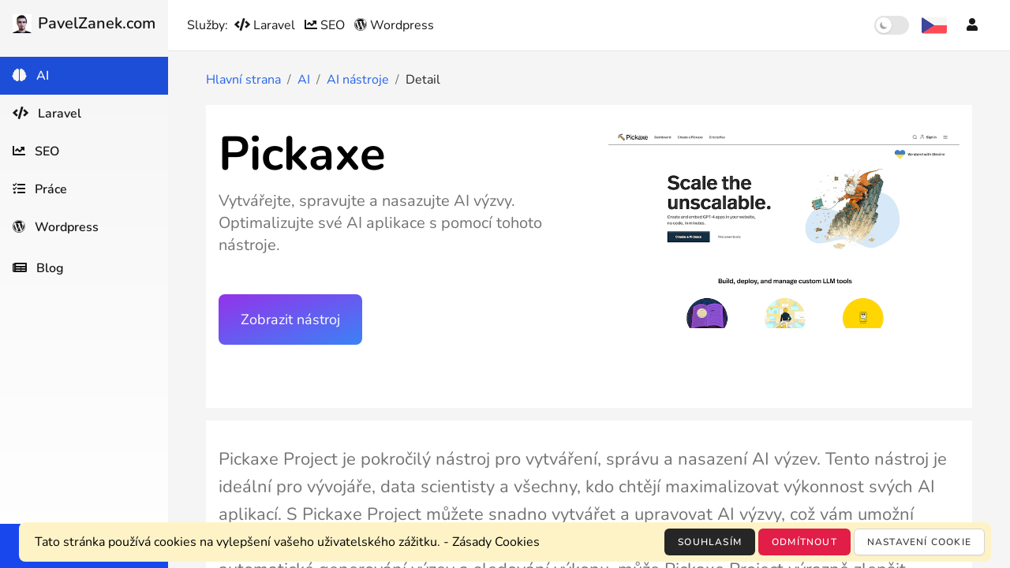

--- FILE ---
content_type: text/html; charset=UTF-8
request_url: https://www.pavelzanek.com/cs/ai/tools/pickaxe
body_size: 14637
content:
<!DOCTYPE html>
<html lang="cs">
    <head>
        <meta charset="utf-8">
        <meta name="viewport" content="width=device-width, initial-scale=1">
        <meta name="csrf-token" content="wZcSVGDwZ1U0UBfeS4AOsaoJkYvNaHYLzC0wGJtu">

        <title>Pickaxe - AI nástroj - PavelZanek.com</title>
        <meta name="robots" content="index, follow">
        <meta name="description" content="Vytvářejte, spravujte a nasazujte AI výzvy. Optimalizujte své AI aplikace s pomocí tohoto nástroje. Vyzkoušejte tento nástroj nyní.">
        
        <link rel="apple-touch-icon" sizes="180x180" href="https://www.pavelzanek.com/icons/apple-touch-icon.png">
        <link rel="icon" type="image/png" sizes="256x256" href="https://www.pavelzanek.com/icons/favicon-256x256.png">
        <link rel="icon" type="image/png" sizes="192x192" href="https://www.pavelzanek.com/icons/favicon-192x192.png">
        <link rel="icon" type="image/png" sizes="32x32" href="https://www.pavelzanek.com/icons/favicon-32x32.png">
        <link rel="icon" type="image/png" sizes="16x16" href="https://www.pavelzanek.com/icons/favicon-16x16.png">
        <meta name="msapplication-TileColor" content="#da532c">
        <meta name="theme-color" content="#ffffff">

        <!-- Fonts -->
        <link rel="stylesheet" href="https://fonts.bunny.net/css2?family=Nunito:wght@400;600;700&display=swap">

        <link rel="alternate" type="application/rss+xml" title="RSS feed" href="https://www.pavelzanek.com/cs/feed" />

        <!-- Scripts -->
        <link rel="preload" as="style" href="https://www.pavelzanek.com/build/assets/app-32a60eb7.css" /><link rel="modulepreload" href="https://www.pavelzanek.com/build/assets/app-c590d1ca.js" /><link rel="stylesheet" href="https://www.pavelzanek.com/build/assets/app-32a60eb7.css" /><script type="module" src="https://www.pavelzanek.com/build/assets/app-c590d1ca.js"></script>
        <script src="https://kit.fontawesome.com/ecaa635388.js" crossorigin="anonymous"></script>

        <script src="https://ajax.googleapis.com/ajax/libs/jquery/3.5.1/jquery.min.js"></script>
        <link href="https://cdnjs.cloudflare.com/ajax/libs/toastr.js/latest/toastr.min.css" rel="stylesheet">
        <script src="https://cdnjs.cloudflare.com/ajax/libs/toastr.js/latest/toastr.min.js"></script>

        
        <script>
            window.twttr = (function(d, s, id) {
                var js, fjs = d.getElementsByTagName(s)[0],
                t = window.twttr || {};
                if (d.getElementById(id)) return t;
                js = d.createElement(s);
                js.id = id;
                js.src = "https://platform.twitter.com/widgets.js";
                fjs.parentNode.insertBefore(js, fjs);
            
                t._e = [];
                t.ready = function(f) {
                    t._e.push(f);
                };
            
                return t;
            }(document, "script", "twitter-wjs"));
        </script>

        <!-- Styles -->
        <style >[wire\:loading], [wire\:loading\.delay], [wire\:loading\.inline-block], [wire\:loading\.inline], [wire\:loading\.block], [wire\:loading\.flex], [wire\:loading\.table], [wire\:loading\.grid], [wire\:loading\.inline-flex] {display: none;}[wire\:loading\.delay\.shortest], [wire\:loading\.delay\.shorter], [wire\:loading\.delay\.short], [wire\:loading\.delay\.long], [wire\:loading\.delay\.longer], [wire\:loading\.delay\.longest] {display:none;}[wire\:offline] {display: none;}[wire\:dirty]:not(textarea):not(input):not(select) {display: none;}input:-webkit-autofill, select:-webkit-autofill, textarea:-webkit-autofill {animation-duration: 50000s;animation-name: livewireautofill;}@keyframes livewireautofill { from {} }</style>

        <script type="application/ld+json">
            {
                "@context":"https://schema.org",
                "@type":"WebSite",
                "@id": "https://www.pavelzanek.com/en/#website",
                "name":"PavelZanek.com",
                "url":"https://www.pavelzanek.com/en",
                "inLanguage": "en"
            }
        </script>

        <script type="application/ld+json">
            {
                "@context":"https://schema.org",
                "@type":"WebSite",
                "@id": "https://www.pavelzanek.com/cs/#website",
                "name":"PavelZanek.com",
                "url":"https://www.pavelzanek.com/cs",
                "inLanguage": "cs"
            }
        </script>

        <!-- Custom Head Code -->
        
        <link rel="alternate" hreflang="en" href="https://www.pavelzanek.com/en/ai/tools/pickaxe" />
        <link rel="alternate" hreflang="cs" href="https://www.pavelzanek.com/cs/ai/tools/pickaxe" />
        <link rel="alternate" hreflang="x-default" href="https://www.pavelzanek.com/en/ai/tools/pickaxe" />

        <meta property="og:site_name" content="PavelZanek.com" />
<meta property="og:title" content="Pickaxe" />
<meta property="og:description" content="Vytvářejte, spravujte a nasazujte AI výzvy. Optimalizujte své AI aplikace s pomocí tohoto nástroje." />
    <meta property="og:image" content="https://www.pavelzanek.com/storage/media/156/beta-pickaxeproject-com.png" />
<meta property="og:url" content="https://www.pavelzanek.com/cs/ai/tools/pickaxe" />
<meta property="og:type" content="article" />
<meta property="og:locale" content="cs" />

<meta name="twitter:card" content="summary_large_image" />
<meta name="twitter:title" content="Pickaxe" />
<meta name="twitter:description" content="Vytvářejte, spravujte a nasazujte AI výzvy. Optimalizujte své AI aplikace s pomocí tohoto nástroje." />
<meta name="twitter:site" content="@PavelZanek" />
<meta name="twitter:creator" content="@PavelZanek" />
    <meta name="twitter:image" content="https://www.pavelzanek.com/storage/media/156/beta-pickaxeproject-com.png" />
<meta name="twitter:label1" content="Napsal" />
<meta name="twitter:data1" content="Pavel Zaněk" />

<meta property="article:publisher" content="https://www.pavelzanek.com/cs" />
<meta property="article:author" content="Pavel Zaněk" />
        
            <link rel="canonical" href="https://www.pavelzanek.com/cs/ai/tools/pickaxe" />

            <script type="application/ld+json">
                {
                    "@context": "https://schema.org",
                    "@type": "BreadcrumbList",
                    "itemListElement": [
                        {
                            "@type": "ListItem",
                            "position": 1,
                            "name": "Domů",
                            "item": "https://www.pavelzanek.com/cs"
                        },
                        {
                            "@type": "ListItem",
                            "position": 2,
                            "name": "AI",
                            "item": "https://www.pavelzanek.com/cs/ai"
                        },
                        {
                            "@type": "ListItem",
                            "position": 3,
                            "name": "AI nástroje",
                            "item": "https://www.pavelzanek.com/cs/ai/tools"
                        },
                        {
                            "@type": "ListItem",
                            "position": 4,
                            "name": "Pickaxe",
                            "item": "https://www.pavelzanek.com/cs/ai/tools/pickaxe"
                        }
                    ]
                }
            </script>

        
    
    </head>
    <body class="font-sans antialiased bg-gray-100" x-data="{ darkMode: false }" x-init="
        if (!('darkMode' in localStorage) && window.matchMedia('(prefers-color-scheme: dark)').matches) {
            localStorage.setItem('darkMode', JSON.stringify(true));
        }
        darkMode = JSON.parse(localStorage.getItem('darkMode'));
        $watch('darkMode', value => localStorage.setItem('darkMode', JSON.stringify(value)))" x-cloak>

                <!-- Google Tag Manager (noscript) -->
        <noscript><iframe src="https://www.googletagmanager.com/ns.html?id=GTM-KDQ9ZS3" height="0" width="0" style="display:none;visibility:hidden"></iframe></noscript>
        <!-- End Google Tag Manager (noscript) -->
        
        <div x-bind:class="{'dark' : darkMode === true}" class="flex min-h-screen bg-gray-100">

            <aside class="overflow-hidden relative h-screen w-64 hidden lg:block shadow-xl bg-gradient-to-b from-gray-100 to-white transition-all duration-300 dark:from-gray-800 dark:to-gray-700">
                <div class="px-1 md:px-4 py-4">
                    <a href="https://www.pavelzanek.com/cs" class="text-gray-900 dark:text-white text-xl font-semibold hover:text-gray-700 dark:hover:text-gray-200 flex items-center justify-start">
                        <picture decoding="async" fetchpriority="high" class="h-6 w-6 mr-1 md:mr-2">
                            <source type="image/webp" srcset="https://cdn.pavelzanek.com/wp-content/uploads/pavelzanek.jpeg.webp 276w, https://cdn.pavelzanek.com/wp-content/uploads/pavelzanek-150x150.jpeg.webp 150w" sizes="(max-width: 276px) 100vw, 276px">
                            <img decoding="async" fetchpriority="high" width="24" height="24" src="https://cdn.pavelzanek.com/wp-content/uploads/pavelzanek.jpeg" alt="Pavel Zaněk" srcset="https://cdn.pavelzanek.com/wp-content/uploads/pavelzanek.jpeg 276w, https://cdn.pavelzanek.com/wp-content/uploads/pavelzanek-150x150.jpeg 150w" sizes="(max-width: 276px) 100vw, 276px">
                        </picture>
                        PavelZanek.com
                    </a>
                </div>
                <nav class="text-white text-base font-semibold pt-3 overflow-auto">
                    <a href="https://www.pavelzanek.com/cs/ai" class="flex justify-between items-center text-gray-900 dark:text-gray-100 hover:bg-blue-700 hover:text-gray-100 py-3 pl-4 nav-item bg-blue-700 text-gray-100">
                        <span>
                            <i class="fas fa-brain mr-2"></i>
                            AI
                        </span>
                    </a>
                    <a href="https://www.pavelzanek.com/cs/laravel" class="flex justify-between items-center text-gray-900 dark:text-gray-100 hover:bg-blue-700 hover:text-gray-100 py-3 pl-4 nav-item ">
                        <span>
                            <i class="fas fa-code mr-2"></i>
                            Laravel
                        </span>
                    </a>
                    <a href="https://www.pavelzanek.com/cs/seo" class="flex justify-between items-center text-gray-900 dark:text-gray-100 hover:bg-blue-700 hover:text-gray-100 py-3 pl-4 nav-item ">
                        <span>
                            <i class="fas fa-chart-line mr-2"></i>
                            SEO
                        </span>
                    </a>
                    <a href="https://www.pavelzanek.com/cs/work" class="flex justify-between items-center text-gray-900 dark:text-gray-100 hover:bg-blue-700 hover:text-gray-100 py-3 pl-4 nav-item ">
                        <span>
                            <i class="fas fa-tasks mr-2"></i>
                            Práce
                        </span>
                    </a>
                    <a href="https://www.pavelzanek.com/cs/wordpress" class="flex justify-between items-center text-gray-900 dark:text-gray-100 hover:bg-blue-700 hover:text-gray-100 py-3 pl-4 nav-item ">
                        <span>
                            <i class="fab fa-wordpress mr-2"></i>
                            Wordpress
                        </span>
                    </a>
                    <a href="https://www.pavelzanek.com/cs/blog" class="flex justify-between items-center text-gray-900 dark:text-gray-100 hover:bg-blue-700 hover:text-gray-100 py-4 pl-4 nav-item ">
                        <span>
                            <i class="fas fa-newspaper mr-2"></i>
                            Blog
                        </span>
                    </a>
                </nav>

                <a role="button" href="https://www.pavelzanek.com/cs/contact" class="absolute w-full upgrade-btn bottom-0 active-nav-link text-white flex items-center justify-center py-4">
                    <span>
                        <i class="fas fa-envelope mr-3"></i>
                    </span>Kontakt
                </a>
            </aside>
        
            <div class="relative w-full flex flex-col h-screen overflow-y-hidden">
                <!-- Desktop Header -->
                <header class="w-full items-center bg-white dark:bg-gray-900 py-2 px-6 hidden lg:flex">
                    <div class="w-1/2">
                        <div class="flex flex-col xl:flex-row ">
                            <div>
                                <span class="text-gray-900 dark:text-gray-300">Služby:</span>
                            </div>
                            <div>
                                <a href="https://www.pavelzanek.com/cs/laravel/services" class="ml-0 xl:ml-2 relative z-10 w-12 h-12 text-gray-900 dark:text-white rounded-full overflow-hidden hover:border-gray-300 focus:border-gray-300 focus:outline-none">
                                    <span class="hidden md:inline-block"><i class="fas fa-code"></i></span> Laravel
                                </a>
                                <a href="https://www.pavelzanek.com/cs/seo/services" class="ml-2 relative z-10 w-12 h-12 text-gray-900 dark:text-white rounded-full overflow-hidden hover:border-gray-300 focus:border-gray-300 focus:outline-none">
                                    <span class="hidden md:inline-block"><i class="fas fa-chart-line"></i></span> SEO
                                </a>
                                <a href="https://www.pavelzanek.com/cs/wordpress/services" class="ml-2 relative z-10 w-12 h-12 text-gray-900 dark:text-white rounded-full overflow-hidden hover:border-gray-300 focus:border-gray-300 focus:outline-none">
                                    <span class="hidden md:inline-block"><i class="fab fa-wordpress"></i></span> Wordpress
                                </a>
                            </div>
                        </div>
                    </div>
                    <div x-data="{ isOpen: false, isOpenLanguageSwitcher: false }" class="relative w-1/2 flex justify-end items-center">

                        <button type="button" x-bind:class="darkMode ? 'bg-indigo-500' : 'bg-gray-200'"
                            x-on:click="darkMode = !darkMode"
                            class="relative inline-flex h-6 w-11 mr-2 flex-shrink-0 cursor-pointer rounded-full border-2 border-transparent transition-colors duration-200 ease-in-out focus:outline-none focus:ring-2 focus:ring-indigo-500 focus:ring-offset-2"
                            role="switch" aria-checked="false">
                            <span class="sr-only">Dark mode toggle</span>
                            <span x-bind:class="darkMode ? 'translate-x-5 bg-gray-700' : 'translate-x-0 bg-white'"
                                class="pointer-events-none relative inline-block h-5 w-5 transform rounded-full shadow ring-0 transition duration-200 ease-in-out">
                                <span
                                    x-bind:class="darkMode ? 'opacity-0 ease-out duration-100' : 'opacity-100 ease-in duration-200'"
                                    class="absolute inset-0 flex h-full w-full items-center justify-center transition-opacity"
                                    aria-hidden="true">
                                    <svg xmlns="http://www.w3.org/2000/svg" class="h-3 w-3 text-gray-400"
                                        viewBox="0 0 20 20" fill="currentColor">
                                        <path d="M17.293 13.293A8 8 0 016.707 2.707a8.001 8.001 0 1010.586 10.586z" />
                                    </svg>
                                </span>
                                <span
                                    x-bind:class="darkMode ?  'opacity-100 ease-in duration-200' : 'opacity-0 ease-out duration-100'"
                                    class="absolute inset-0 flex h-full w-full items-center justify-center transition-opacity"
                                    aria-hidden="true">
                                    <svg xmlns="http://www.w3.org/2000/svg" class="h-3 w-3 text-white"
                                        viewBox="0 0 20 20" fill="currentColor">
                                        <path fill-rule="evenodd"
                                            d="M10 2a1 1 0 011 1v1a1 1 0 11-2 0V3a1 1 0 011-1zm4 8a4 4 0 11-8 0 4 4 0 018 0zm-.464 4.95l.707.707a1 1 0 001.414-1.414l-.707-.707a1 1 0 00-1.414 1.414zm2.12-10.607a1 1 0 010 1.414l-.706.707a1 1 0 11-1.414-1.414l.707-.707a1 1 0 011.414 0zM17 11a1 1 0 100-2h-1a1 1 0 100 2h1zm-7 4a1 1 0 011 1v1a1 1 0 11-2 0v-1a1 1 0 011-1zM5.05 6.464A1 1 0 106.465 5.05l-.708-.707a1 1 0 00-1.414 1.414l.707.707zm1.414 8.486l-.707.707a1 1 0 01-1.414-1.414l.707-.707a1 1 0 011.414 1.414zM4 11a1 1 0 100-2H3a1 1 0 000 2h1z"
                                            clip-rule="evenodd" />
                                    </svg>
                                </span>
                            </span>
                        </button>

                        <button aria-label="Výběr jazyka" @click="isOpenLanguageSwitcher = !isOpenLanguageSwitcher, isOpen = false" class="relative z-10 w-12 h-12 text-gray-900 dark:text-white rounded-full overflow-hidden hover:border-gray-300 focus:border-gray-300 focus:outline-none">
                            <img src="https://www.pavelzanek.com/languages/czech-republic-32.png" alt="cs" class="w-8 h-auto mx-auto">
                        </button>
                        <button x-show="isOpenLanguageSwitcher" @click="isOpenLanguageSwitcher = false" class="h-full w-full fixed inset-0 cursor-default"></button>
                        <div x-show="isOpenLanguageSwitcher" class="absolute z-10 w-48 bg-white dark:bg-black rounded-lg shadow-lg py-2 mt-36">
                                <div class="block px-4 py-2 text-xs text-gray-700 dark:text-gray-400">
                                    Vyberte jazyk
                                </div>
                                                                                                                                                        <form action="https://www.pavelzanek.com/lang/en" method="POST" class="w-full">
                                                <input type="hidden" name="_token" value="wZcSVGDwZ1U0UBfeS4AOsaoJkYvNaHYLzC0wGJtu">
                                                <button type="submit" class="w-full text-left px-4 py-2 account-link dark:text-gray-100 hover:text-white flex items-center">
                                                    <img src="https://www.pavelzanek.com/languages/united-kingdom-32.png" alt="English" class="w-6 h-auto mr-3">
                                                    <span>English</span>
                                                </button>
                                            </form>
                                                                                                                                                                                                        </div>

                        <button aria-label="Účet" @click="isOpen = !isOpen, isOpenLanguageSwitcher = false" class="relative z-10 w-12 h-12 text-gray-900 dark:text-white rounded-full overflow-hidden hover:border-gray-300 focus:border-gray-300 focus:outline-none">
                            <i class="fas fa-user"></i>
                        </button>
                        <button x-show="isOpen" @click="isOpen = false" class="h-full w-full fixed inset-0 cursor-default"></button>
                        <div x-show="isOpen" class="absolute z-10 w-48 bg-white dark:bg-black rounded-lg shadow-lg py-2 mt-44">
                            <div class="block px-4 py-2 text-xs text-gray-700 dark:text-gray-400">
                                Účet
                            </div>
                                                            <a href="https://www.pavelzanek.com/cs/login" class="block px-4 py-2 account-link dark:text-gray-100 hover:text-white">
                                    <i class="fas fa-sign-in-alt mr-3 text-gray-600 dark:text-gray-400"></i>
                                    Přihlásit se
                                </a>
                                                    </div>
                    </div>
                </header>
        
                <!-- Mobile Header & Nav -->
                <header x-data="{ isOpen: false, isOpenLanguageSwitcher: false, isOpenAccount: false  }" class="w-full bg-white dark:bg-gray-900 py-2 px-4 lg:hidden">
                    <div class="flex items-center justify-between">
                        <a href="https://www.pavelzanek.com/cs" class="text-gray-900 dark:text-gray-100 text-lg font-bold hover:text-gray-300 flex items-center justify-start">
                            <picture decoding="async" fetchpriority="high" class="h-6 w-6 mr-1 md:mr-2">
                                <source type="image/webp" srcset="https://cdn.pavelzanek.com/wp-content/uploads/pavelzanek.jpeg.webp 276w, https://cdn.pavelzanek.com/wp-content/uploads/pavelzanek-150x150.jpeg.webp 150w" sizes="(max-width: 276px) 100vw, 276px">
                                <img decoding="async" fetchpriority="high" width="24" height="24" src="https://cdn.pavelzanek.com/wp-content/uploads/pavelzanek.jpeg" alt="Pavel Zaněk" srcset="https://cdn.pavelzanek.com/wp-content/uploads/pavelzanek.jpeg 276w, https://cdn.pavelzanek.com/wp-content/uploads/pavelzanek-150x150.jpeg 150w" sizes="(max-width: 276px) 100vw, 276px">
                            </picture>
                            PavelZanek.com
                        </a>
                        <div class="flex items-center justify-end gap-1">
                            <button type="button" x-bind:class="darkMode ? 'bg-indigo-500' : 'bg-gray-200'"
                                x-on:click="darkMode = !darkMode"
                                class="relative inline-flex h-6 w-6 mr-2 flex-shrink-0 cursor-pointer rounded-full border-2 border-transparent transition-colors duration-200 ease-in-out"
                                role="switch" aria-checked="false">
                                <span class="sr-only">Dark mode toggle</span>
                                <span x-bind:class="darkMode ? 'translate-x-0 bg-gray-700' : 'translate-x-0 bg-white'"
                                    class="pointer-events-none relative inline-block h-5 w-5 transform rounded-full shadow ring-0 transition duration-200 ease-in-out">
                                    <span
                                        x-bind:class="darkMode ? 'opacity-0 ease-out duration-100' : 'opacity-100 ease-in duration-200'"
                                        class="absolute inset-0 flex h-full w-full items-center justify-center transition-opacity"
                                        aria-hidden="true">
                                        <svg xmlns="http://www.w3.org/2000/svg" class="h-3 w-3 text-gray-400"
                                            viewBox="0 0 20 20" fill="currentColor">
                                            <path d="M17.293 13.293A8 8 0 016.707 2.707a8.001 8.001 0 1010.586 10.586z" />
                                        </svg>
                                    </span>
                                    <span
                                        x-bind:class="darkMode ?  'opacity-100 ease-in duration-200' : 'opacity-0 ease-out duration-100'"
                                        class="absolute inset-0 flex h-full w-full items-center justify-center transition-opacity"
                                        aria-hidden="true">
                                        <svg xmlns="http://www.w3.org/2000/svg" class="h-3 w-3 text-white"
                                            viewBox="0 0 20 20" fill="currentColor">
                                            <path fill-rule="evenodd"
                                                d="M10 2a1 1 0 011 1v1a1 1 0 11-2 0V3a1 1 0 011-1zm4 8a4 4 0 11-8 0 4 4 0 018 0zm-.464 4.95l.707.707a1 1 0 001.414-1.414l-.707-.707a1 1 0 00-1.414 1.414zm2.12-10.607a1 1 0 010 1.414l-.706.707a1 1 0 11-1.414-1.414l.707-.707a1 1 0 011.414 0zM17 11a1 1 0 100-2h-1a1 1 0 100 2h1zm-7 4a1 1 0 011 1v1a1 1 0 11-2 0v-1a1 1 0 011-1zM5.05 6.464A1 1 0 106.465 5.05l-.708-.707a1 1 0 00-1.414 1.414l.707.707zm1.414 8.486l-.707.707a1 1 0 01-1.414-1.414l.707-.707a1 1 0 011.414 1.414zM4 11a1 1 0 100-2H3a1 1 0 000 2h1z"
                                                clip-rule="evenodd" />
                                        </svg>
                                    </span>
                                </span>
                            </button>


                            <button aria-label="Výběr jazyka" @click="isOpenLanguageSwitcher = !isOpenLanguageSwitcher, isOpen = false, isOpenAccount = false" class="mr-2 cursor-pointer border-2 border-transparent transition-colors duration-200 ease-in-out">
                                <img src="https://www.pavelzanek.com/languages/czech-republic-32.png" alt="cs" class="w-6 h-auto">
                            </button>
                            <button x-show="isOpenLanguageSwitcher" @click="isOpenLanguageSwitcher = false" class="h-full w-full fixed inset-0 cursor-default"></button>
                            <div x-show="isOpenLanguageSwitcher" class="absolute z-10 w-48 right-0 top-16 bg-white dark:bg-gray-900 rounded-lg shadow-lg py-2">
                                <div class="block px-4 py-2 text-xs text-gray-700 dark:text-gray-400">
                                    Vyberte jazyk
                                </div>
                                                                                                                                                        <form action="https://www.pavelzanek.com/lang/en" method="POST" class="w-full">
                                                <input type="hidden" name="_token" value="wZcSVGDwZ1U0UBfeS4AOsaoJkYvNaHYLzC0wGJtu">
                                                <button type="submit" class="w-full text-left px-4 py-2 account-link dark:text-gray-100 hover:text-white flex items-center">
                                                    <img src="https://www.pavelzanek.com/languages/united-kingdom-32.png" alt="English" class="w-6 h-auto mr-3">
                                                    <span>English</span>
                                                </button>
                                            </form>
                                                                                                                                                                                                            </div>

                            <button aria-label="Účet" @click="isOpenAccount = !isOpenAccount, isOpen = false, isOpenLanguageSwitcher = false" class="mr-2 cursor-pointer border-2 border-transparent transition-colors duration-200 ease-in-out">
                                <i class="fas fa-user fa-sm dark:text-gray-100"></i>
                            </button>
                            <button x-show="isOpenAccount" @click="isOpenAccount = false" class="h-full w-full fixed inset-0 cursor-default"></button>
                            <div x-show="isOpenAccount" class="absolute z-10 w-48 right-0 top-16 bg-white dark:bg-gray-900 rounded-lg shadow-lg py-2">
                                <div class="block px-4 py-2 text-xs text-gray-700 dark:text-gray-400">
                                    Účet
                                </div>
                                                                    <a href="https://www.pavelzanek.com/cs/login" class="block px-4 py-2 account-link dark:text-gray-100 hover:text-white">
                                        <i class="fas fa-sign-in-alt mr-3 text-gray-600 dark:text-gray-400"></i>
                                        Přihlásit se
                                    </a>
                                                            </div>

                            <button @click="isOpen = !isOpen" class="text-gray-900 dark:text-gray-100 text-2xl focus:outline-none" aria-label="Menu">
                                <i x-show="!isOpen" class="fas fa-bars"></i>
                                <i x-show="isOpen" class="fas fa-times"></i>
                            </button>
                        </div>
                    </div>

                    <!-- Dropdown Nav -->
                    <nav :class="isOpen ? 'flex': 'hidden'" class="flex flex-col pt-2 h-screen overflow-y-auto">
                        <div class="relative flex pb-2 items-center">
                            <div class="flex-grow border-t border-gray-100"></div>
                            <span class="flex-shrink mx-4 text-gray-900 dark:text-gray-100">Obecné</span>
                            <div class="flex-grow border-t border-gray-100"></div>
                        </div>
                        <a href="https://www.pavelzanek.com/cs/ai" class="flex justify-between items-center text-gray-900 dark:text-gray-100 py-2 pl-4 nav-item bg-blue-700 text-gray-100">
                            <span>
                                <i class="fas fa-brain mr-3"></i>
                                AI
                            </span>
                        </a>
                        <a href="https://www.pavelzanek.com/cs/laravel" class="flex justify-between items-center text-gray-900 dark:text-gray-100 py-2 pl-4 nav-item ">
                            <span>
                                <i class="fas fa-code mr-3"></i>
                                Laravel
                            </span>
                        </a>
                        <a href="https://www.pavelzanek.com/cs/seo" class="flex justify-between items-center text-gray-900 dark:text-gray-100 py-2 pl-4 nav-item ">
                            <span>
                                <i class="fas fa-chart-line mr-3"></i>
                                SEO
                            </span>
                        </a>
                        <a href="https://www.pavelzanek.com/cs/work" class="flex justify-between items-center text-gray-900 dark:text-gray-100 py-2 pl-4 nav-item ">
                            <span>
                                <i class="fas fa-tasks mr-3"></i>
                                Práce
                            </span>
                        </a>
                        <a href="https://www.pavelzanek.com/cs/wordpress" class="flex justify-between items-center text-gray-900 dark:text-gray-100 py-2 pl-4 nav-item ">
                            <span>
                                <i class="fab fa-wordpress mr-3"></i>
                                Wordpress
                            </span>
                        </a>
                        <a href="https://www.pavelzanek.com/cs/blog" class="flex justify-between items-center text-gray-900 dark:text-gray-100 py-2 pl-4 nav-item ">
                            <span>
                                <i class="fas fa-newspaper mr-3"></i>
                                Blog
                            </span>
                        </a>

                        <div class="relative flex py-2 items-center">
                            <div class="flex-grow border-t border-gray-100"></div>
                            <span class="flex-shrink mx-4 text-gray-900 dark:text-gray-100">Služby</span>
                            <div class="flex-grow border-t border-gray-100"></div>
                        </div>
                        <a href="https://www.pavelzanek.com/cs/laravel/services" class="flex justify-between items-center text-gray-900 dark:text-gray-100 py-2 pl-4 nav-item ">
                            <span>
                                <i class="fas fa-code mr-3"></i>
                                Laravel služby
                            </span>
                        </a>
                        <a href="https://www.pavelzanek.com/cs/seo/services" class="flex justify-between items-center text-gray-900 dark:text-gray-100 py-2 pl-4 nav-item ">
                            <span>
                                <i class="fas fa-chart-line mr-3"></i>
                                SEO služby
                            </span>
                        </a>
                        <a href="https://www.pavelzanek.com/cs/wordpress/services" class="flex justify-between items-center text-gray-900 dark:text-gray-100 py-2 pl-4 nav-item ">
                            <span>
                                <i class="fab fa-wordpress mr-3"></i>
                                Wordpress služby
                            </span>
                        </a>

                        <a href="https://www.pavelzanek.com/cs/contact" class="w-full mb-24 bg-gray-100 dark:bg-white cta-btn font-semibold py-2 mt-3 rounded-lg shadow-lg hover:shadow-xl hover:bg-gray-300 flex items-center justify-center">
                            <i class="fas fa-envelope mr-3"></i> Kontakt
                        </a>
                    </nav>
                </header>
            
                <div class="w-full h-screen overflow-x-hidden border-t flex flex-col">
                    <main class="w-full flex-grow py-6 px-6 md:px-12 bg-gray-100 dark:bg-black">

                        <div x-data="{&quot;show&quot;:true,&quot;style&quot;:&quot;success&quot;,&quot;message&quot;:null}"
            :class="{ 'bg-indigo-500': style == 'success', 'bg-red-700': style == 'danger', 'bg-gray-500': style != 'success' && style != 'danger' }"
            style="display: none;"
            x-show="show && message"
            x-init="
                document.addEventListener('banner-message', event => {
                    style = event.detail.style;
                    message = event.detail.message;
                    show = true;
                });
            ">
    <div class="max-w-screen-xl mx-auto py-2 px-3 sm:px-6 lg:px-8">
        <div class="flex items-center justify-between flex-wrap">
            <div class="w-0 flex-1 flex items-center min-w-0">
                <span class="flex p-2 rounded-lg" :class="{ 'bg-indigo-600': style == 'success', 'bg-red-600': style == 'danger' }">
                    <svg x-show="style == 'success'" class="h-5 w-5 text-white" xmlns="http://www.w3.org/2000/svg" fill="none" viewBox="0 0 24 24" stroke-width="1.5" stroke="currentColor">
                        <path stroke-linecap="round" stroke-linejoin="round" d="M9 12.75L11.25 15 15 9.75M21 12a9 9 0 11-18 0 9 9 0 0118 0z" />
                    </svg>
                    <svg x-show="style == 'danger'" class="h-5 w-5 text-white" xmlns="http://www.w3.org/2000/svg" fill="none" viewBox="0 0 24 24" stroke-width="1.5" stroke="currentColor">
                        <path stroke-linecap="round" stroke-linejoin="round" d="M12 9v3.75m9-.75a9 9 0 11-18 0 9 9 0 0118 0zm-9 3.75h.008v.008H12v-.008z" />
                    </svg>
                    <svg x-show="style != 'success' && style != 'danger'" class="h-5 w-5 text-white" xmlns="http://www.w3.org/2000/svg" fill="none" viewBox="0 0 24 24" stroke-width="1.5" stroke="currentColor">
                        <path stroke-linecap="round" stroke-linejoin="round" d="M11.25 11.25l.041-.02a.75.75 0 011.063.852l-.708 2.836a.75.75 0 001.063.853l.041-.021M21 12a9 9 0 11-18 0 9 9 0 0118 0zm-9-3.75h.008v.008H12V8.25z" />
                    </svg>
                </span>

                <p class="ml-3 font-medium text-sm text-white truncate" x-text="message"></p>
            </div>

            <div class="shrink-0 sm:ml-3">
                <button
                    type="button"
                    class="-mr-1 flex p-2 rounded-md focus:outline-none sm:-mr-2 transition"
                    :class="{ 'hover:bg-indigo-600 focus:bg-indigo-600': style == 'success', 'hover:bg-red-600 focus:bg-red-600': style == 'danger' }"
                    aria-label="Dismiss"
                    x-on:click="show = false">
                    <svg class="h-5 w-5 text-white" xmlns="http://www.w3.org/2000/svg" fill="none" viewBox="0 0 24 24" stroke-width="1.5" stroke="currentColor">
                        <path stroke-linecap="round" stroke-linejoin="round" d="M6 18L18 6M6 6l12 12" />
                    </svg>
                </button>
            </div>
        </div>
    </div>
</div>

                        <!-- Page Heading -->
                        

                                                    <nav class="w-full rounded-md mb-5">
                                <ol class="list-reset flex whitespace-nowrap overflow-x-scroll">
                                    <li>
                                        <a href="https://www.pavelzanek.com/cs" class="transition duration-150 ease-in-out text-blue-600 hover:text-blue-700 dark:text-blue-400 dark:hover:text-blue-600">
                                            Hlavní strana
                                        </a>
                                    </li>
                                    <li>
                                        <span class="mx-2 text-neutral-500 dark:text-neutral-400">/</span>
                                    </li>
                                            <li>
            <a href="https://www.pavelzanek.com/cs/ai" class="transition duration-150 ease-in-out text-blue-600 hover:text-blue-700 dark:text-blue-400 dark:hover:text-blue-600">
                AI
            </a>
        </li>
        <li>
            <span class="mx-2 text-neutral-500 dark:text-neutral-400">/</span>
        </li>
        <li>
            <a href="https://www.pavelzanek.com/cs/ai/tools" class="transition duration-150 ease-in-out text-blue-600 hover:text-blue-700 dark:text-blue-400 dark:hover:text-blue-600">
                AI nástroje
            </a>
        </li>
        <li>
            <span class="mx-2 text-neutral-500 dark:text-neutral-400">/</span>
        </li>
        <li class="text-neutral-800 dark:text-neutral-400">Detail</li>
                                    </ol>
                            </nav>
                                
                        <section class="bg-white dark:bg-gray-900">
        <div class="py-8 px-4 mx-auto max-w-screen-xl">
            <div class="mx-auto">
                <div class="grid grid-cols-1 md:grid-cols-2 gap-4 md:gap-12">
                    <div class="mb-4">
                        <h1 class="mb-4 text-4xl font-extrabold leading-none md:text-5xl xl:text-6xl dark:text-white">
                            Pickaxe
                        </h1>
                        <div class="mb-4 font-light text-gray-500 lg:mb-8 md:text-lg lg:text-xl dark:text-gray-400">
                            Vytvářejte, spravujte a nasazujte AI výzvy. Optimalizujte své AI aplikace s pomocí tohoto nástroje.
                        </div>
                        <div class="mb-6">
                            <p>
                                <a href="https://beta.pickaxeproject.com/" target="_blank" class="relative inline-flex items-center justify-center p-0.5 md:p-2 mb-2 mt-4 overflow-hidden text-sm md:text-lg font-medium text-white rounded-lg group bg-gradient-to-br from-purple-600 to-blue-500 hover:bg-gradient-to-tl focus:ring-4 focus:outline-none focus:ring-blue-300 dark:focus:ring-blue-800">
                                    <span class="relative px-5 py-2.5 transition-all ease-in duration-75 rounded-md">
                                        Zobrazit nástroj
                                    </span>
                                </a>
                            </p>
                        </div>
                    </div>
                    <div class="mb-4">
                                                    <img src="https://www.pavelzanek.com/storage/media/156/beta-pickaxeproject-com.png" alt="Pickaxe Náhled" class="w-full" width="600" height="400">
                                            </div>
                </div>
            </div>
        </div>
    </section>

    <section class="mt-4 bg-white dark:bg-gray-900">
        <div class="py-8 px-4 mx-auto max-w-screen-xl">
            <div class="mx-auto">
                <div class="contentBox styled-text mb-6 font-light text-gray-500 lg:mb-8 md:text-lg lg:text-xl dark:text-gray-400">
                    <p>Pickaxe Project je pokročil&yacute; n&aacute;stroj pro vytv&aacute;řen&iacute;, spr&aacute;vu a nasazen&iacute; AI v&yacute;zev. Tento n&aacute;stroj je ide&aacute;ln&iacute; pro v&yacute;voj&aacute;ře, data scientisty a v&scaron;echny, kdo chtěj&iacute; maximalizovat v&yacute;konnost sv&yacute;ch AI aplikac&iacute;. S Pickaxe Project můžete snadno vytv&aacute;řet a upravovat AI v&yacute;zvy, což v&aacute;m umožn&iacute; rychle a efektivně nasazovat sv&eacute; AI aplikace. Nav&iacute;c d&iacute;ky pokročil&yacute;m funkc&iacute;m, jako je automatick&eacute; generov&aacute;n&iacute; v&yacute;zev a sledov&aacute;n&iacute; v&yacute;konu, může Pickaxe Project v&yacute;razně zlep&scaron;it kvalitu a efektivitu va&scaron;eho procesu v&yacute;voje AI.</p>
                </div>
                <div class="mt-6 flex flex-col md:flex-row items-center justify-center md:justify-start gap-2 md:gap-4">
                    <a href="https://beta.pickaxeproject.com/" target="_blank" class="relative inline-flex items-center justify-center p-0.5 mb-2 mt-4 overflow-hidden text-sm font-medium text-white rounded-lg group bg-gradient-to-br from-purple-600 to-blue-500 hover:bg-gradient-to-tl focus:ring-4 focus:outline-none focus:ring-blue-300 dark:focus:ring-blue-800">
                        <span class="relative px-5 py-2.5 transition-all ease-in duration-75 rounded-md">
                            Zobrazit nástroj
                        </span>
                    </a>
                    <a href="https://www.pavelzanek.com/cs/ai/tools" class="relative inline-flex items-center justify-center p-0.5 mb-2 mt-4 overflow-hidden text-sm font-medium text-gray-900 rounded-lg group bg-gradient-to-br from-purple-600 to-blue-500 group-hover:from-purple-600 group-hover:to-blue-500 hover:text-white dark:text-white focus:ring-4 focus:outline-none focus:ring-blue-300 dark:focus:ring-blue-800">
                        <span class="relative px-5 py-2.5 transition-all ease-in duration-75 bg-white dark:bg-gray-900 rounded-md group-hover:bg-opacity-0">
                            Zpět na AI nástroje
                        </span>
                    </a>
                                                                        <a href="https://www.pavelzanek.com/cs/ai/tools/category/chatbots" class="relative inline-flex items-center justify-center p-0.5 mb-2 mt-4 overflow-hidden text-sm font-medium text-gray-900 rounded-lg group bg-gradient-to-br from-purple-600 to-blue-500 group-hover:from-purple-600 group-hover:to-blue-500 hover:text-white dark:text-white focus:ring-4 focus:outline-none focus:ring-blue-300 dark:focus:ring-blue-800">
                                <span class="relative px-5 py-2.5 transition-all ease-in duration-75 bg-white dark:bg-gray-900 rounded-md group-hover:bg-opacity-0">
                                    Zpět do kategorie: Chatbots using artificial intelligence (AI)
                                </span>
                            </a>
                                                            </div>
            </div>
        </div>
    </section>

    <section class="mt-10 bg-white dark:bg-gray-900">
        <h2 class="mb-4 text-2xl font-extrabold leading-none md:text-3xl xl:text-4xl dark:text-white text-center py-5 md:py-6">
    Podobné AI nástroje
</h2>
<div class="grid gap-x-6 lg:grid-cols-3 px-3">
            <div class="mb-12 lg:mb-0 border-b-2 border-gray-500 md:border-b-0">
            <a href="https://www.pavelzanek.com/cs/ai/tools/pictory" class="text-center">
                <div class="relative mb-6 overflow-hidden rounded-lg bg-cover bg-no-repeat shadow-lg dark:shadow-black/20 bg-[50%]" data-te-ripple-init data-te-ripple-color="light">
                    <img src="https://www.pavelzanek.com/storage/media/128/pictory-ai.png" class="w-full" alt="Pictory" />
                        <div class="mask absolute top-0 right-0 bottom-0 left-0 h-full w-full overflow-hidden bg-fixed opacity-0 transition duration-300 ease-in-out hover:opacity-100 bg-[hsla(0,0%,98.4%,0.2)]"></div>
                </div>
                <h3 class="mb-4 text-lg font-bold text-gray-900 dark:text-gray-100">Pictory</h3>
                <p class="text-neutral-500 dark:text-neutral-300 pb-4">
                    Revolutionize video editing with AI. Simplify and streamline your video creation.
                </p>
            </a>
        </div>
            <div class="mb-12 lg:mb-0 border-b-2 border-gray-500 md:border-b-0">
            <a href="https://www.pavelzanek.com/cs/ai/tools/shortwave" class="text-center">
                <div class="relative mb-6 overflow-hidden rounded-lg bg-cover bg-no-repeat shadow-lg dark:shadow-black/20 bg-[50%]" data-te-ripple-init data-te-ripple-color="light">
                    <img src="https://www.pavelzanek.com/storage/media/35/shortwave-com.png" class="w-full" alt="Shortwave" />
                        <div class="mask absolute top-0 right-0 bottom-0 left-0 h-full w-full overflow-hidden bg-fixed opacity-0 transition duration-300 ease-in-out hover:opacity-100 bg-[hsla(0,0%,98.4%,0.2)]"></div>
                </div>
                <h3 class="mb-4 text-lg font-bold text-gray-900 dark:text-gray-100">Shortwave</h3>
                <p class="text-neutral-500 dark:text-neutral-300 pb-4">
                    Shortwave - Your tool for efficient and intuitive email management.
                </p>
            </a>
        </div>
            <div class="mb-12 lg:mb-0 border-b-2 border-gray-500 md:border-b-0">
            <a href="https://www.pavelzanek.com/cs/ai/tools/abacus" class="text-center">
                <div class="relative mb-6 overflow-hidden rounded-lg bg-cover bg-no-repeat shadow-lg dark:shadow-black/20 bg-[50%]" data-te-ripple-init data-te-ripple-color="light">
                    <img src="https://www.pavelzanek.com/storage/media/33/abacus-ai.png" class="w-full" alt="Abacus" />
                        <div class="mask absolute top-0 right-0 bottom-0 left-0 h-full w-full overflow-hidden bg-fixed opacity-0 transition duration-300 ease-in-out hover:opacity-100 bg-[hsla(0,0%,98.4%,0.2)]"></div>
                </div>
                <h3 class="mb-4 text-lg font-bold text-gray-900 dark:text-gray-100">Abacus</h3>
                <p class="text-neutral-500 dark:text-neutral-300 pb-4">
                    The world&#039;s first AI-assisted data science and MLOps platform.
                </p>
            </a>
        </div>
    </div>    </section>

    <section class="mt-10 bg-white dark:bg-gray-900">
        <div class="py-4 px-4 mx-auto max-w-screen-xl">
            <div class="mx-auto text-gray-800 dark:text-gray-100">
                <div wire:id="ABeMczz3YACAIQjN4hS2" wire:initial-data="{&quot;fingerprint&quot;:{&quot;id&quot;:&quot;ABeMczz3YACAIQjN4hS2&quot;,&quot;name&quot;:&quot;guest.ratings.rating-component&quot;,&quot;locale&quot;:&quot;cs&quot;,&quot;path&quot;:&quot;cs\/ai\/tools\/pickaxe&quot;,&quot;method&quot;:&quot;GET&quot;,&quot;v&quot;:&quot;acj&quot;},&quot;effects&quot;:{&quot;listeners&quot;:[]},&quot;serverMemo&quot;:{&quot;children&quot;:[],&quot;errors&quot;:[],&quot;htmlHash&quot;:&quot;299f45ca&quot;,&quot;data&quot;:{&quot;rateable&quot;:[],&quot;averageRating&quot;:null,&quot;totalRatings&quot;:0,&quot;userRating&quot;:false,&quot;hoverValue&quot;:0},&quot;dataMeta&quot;:{&quot;models&quot;:{&quot;rateable&quot;:{&quot;class&quot;:&quot;App\\Models\\Tools\\Tools\\Tool&quot;,&quot;id&quot;:155,&quot;relations&quot;:[&quot;translations&quot;,&quot;seoData&quot;,&quot;seoData.translations&quot;,&quot;toolCategories&quot;,&quot;toolCategories.translations&quot;],&quot;connection&quot;:&quot;mysql&quot;,&quot;collectionClass&quot;:null}}},&quot;checksum&quot;:&quot;34004ba07099aba00977ae9fdab5c15604c275c9a308426ae3d91c63a467071b&quot;}}">
    <div class="flex justify-between md:justify-start items-center">
        <div class="flex flex-col md:flex-row justify-start items-center">
            <div class="text-base md:text-2xl">
                
                                                            <i class="far fa-star text-gray-400 hover:text-yellow-500 cursor-pointer" wire:mouseover="setHoverValue(1)" wire:mouseout="setHoverValue(0)" wire:click="rate(1)"></i>
                                                                                <i class="far fa-star text-gray-400 hover:text-yellow-500 cursor-pointer" wire:mouseover="setHoverValue(2)" wire:mouseout="setHoverValue(0)" wire:click="rate(2)"></i>
                                                                                <i class="far fa-star text-gray-400 hover:text-yellow-500 cursor-pointer" wire:mouseover="setHoverValue(3)" wire:mouseout="setHoverValue(0)" wire:click="rate(3)"></i>
                                                                                <i class="far fa-star text-gray-400 hover:text-yellow-500 cursor-pointer" wire:mouseover="setHoverValue(4)" wire:mouseout="setHoverValue(0)" wire:click="rate(4)"></i>
                                                                                <i class="far fa-star text-gray-400 hover:text-yellow-500 cursor-pointer" wire:mouseover="setHoverValue(5)" wire:mouseout="setHoverValue(0)" wire:click="rate(5)"></i>
                                                </div>
                    </div>
        <div class="ml-2 md:ml-4">
                            <span class="text-sm">Zatím jste nehodnotili.</span>
                    </div>
    </div>
</div>
<!-- Livewire Component wire-end:ABeMczz3YACAIQjN4hS2 -->            </div>
        </div>
    </section>
























    <section class="bg-white dark:bg-gray-900 mt-4">
        <div class="py-8 px-4 mx-auto max-w-screen-xl">
            <div class="mx-auto">

                <h2 class="mb-4 text-2xl font-extrabold leading-none md:text-4xl xl:text-5xl dark:text-white">
                    Objevili jste chybu nebo chcete přidat nový nástroj využívající umělou inteligenci?
                </h2>
                <p class="mb-6 font-light text-gray-800 lg:mb-8 md:text-lg lg:text-xl dark:text-gray-400">
                    Ocitli jste se tváří v tvář úžasným inovacím v oblasti umělé inteligence, nebo se ponořili do vlastního fascinujícího projektu? Nezdráhajte se a svěřte se mi s příběhem za ním - je velká šance, že ho zařadím do exkluzivního seznamu nástrojů využívající umělou inteligenci! A co když jste objevili nějakou chybu? Nenechte to být a dejte mi vědět - udělám vše, co bude v mých silách, abych to napravil!
                </p>

                <div wire:id="S90ACqOmJqOYyPkYys7t" wire:initial-data="{&quot;fingerprint&quot;:{&quot;id&quot;:&quot;S90ACqOmJqOYyPkYys7t&quot;,&quot;name&quot;:&quot;guest.tools.missing-tool-form&quot;,&quot;locale&quot;:&quot;cs&quot;,&quot;path&quot;:&quot;cs\/ai\/tools\/pickaxe&quot;,&quot;method&quot;:&quot;GET&quot;,&quot;v&quot;:&quot;acj&quot;},&quot;effects&quot;:{&quot;listeners&quot;:[]},&quot;serverMemo&quot;:{&quot;children&quot;:[],&quot;errors&quot;:[],&quot;htmlHash&quot;:&quot;074c5b68&quot;,&quot;data&quot;:{&quot;toolUrl&quot;:null,&quot;toolType&quot;:&quot;ai&quot;},&quot;dataMeta&quot;:[],&quot;checksum&quot;:&quot;b36ca158bee0417bf9ba9ecd1d950d61f6051df6aa31f812198f3b8cc8f8bc78&quot;}}">
    <label for="tool_url" class="block mb-2 text-sm font-medium text-gray-500 dark:text-gray-400">Zadejte prosím URL nástroje</label>
    <input wire:model.defer="toolUrl" type="url" required id="tool_url" class="bg-gray-50 border border-gray-300 text-gray-900 text-sm rounded-lg focus:ring-blue-500 focus:border-blue-500 block w-full p-2.5  dark:bg-gray-700 dark:border-gray-600 dark:placeholder-gray-400 dark:text-white dark:focus:ring-blue-500 dark:focus:border-blue-500">
    
    <div class="mt-4">
        <button wire:click="sendMessage()" wire:loading.attr="disabled" type='submit' class='inline-flex items-center px-6 py-4 bg-gray-800 border border-transparent rounded-md font-semibold text-xs text-white uppercase tracking-widest hover:bg-gray-700 active:bg-gray-900 focus:outline-none focus:border-gray-900 focus:ring focus:ring-gray-300 disabled:opacity-25 transition'>
            Odeslat
        </button>
    </div>
</div>
<!-- Livewire Component wire-end:S90ACqOmJqOYyPkYys7t -->
            </div>
        </div>
    </section>

                    </main>

                    <footer class="p-4 bg-gray-50 sm:p-6 dark:bg-gray-800">

                        <section class="">
    <div class="py-8 px-4 mx-auto lg:py-16 lg:px-6">
        <div class="space-y-8 lg:grid lg:grid-cols-3 sm:gap-6 xl:gap-10 lg:space-y-0">

            
            <div class='flex items-center justify-center block lg:hidden' x-data="{ uspCard1Open: false }">
                <div class='w-full max-w-lg mx-auto'>
                    <div class='max-w-md mx-auto'>
                
                        <div @click="uspCard1Open = !uspCard1Open" class='flex items-center text-gray-800 dark:text-gray-200 w-full border-b overflow-hidden mb-2 mx-auto'>
                            <div class='w-10 border-r px-2 transform transition duration-300 ease-in-out' :class="{'rotate-90': uspCard1Open,' -translate-y-0.0': !uspCard1Open }">
                                <svg xmlns="http://www.w3.org/2000/svg" fill="none" viewBox="0 0 24 24" stroke-width="1.5" stroke="currentColor" class="w-6 h-6">
                                    <path stroke-linecap="round" stroke-linejoin="round" d="M19.5 8.25l-7.5 7.5-7.5-7.5" />
                                </svg>          
                            </div>
                            <div class='flex items-center px-2 py-3'>
                                <div class='mx-3'>
                                    <button class="hover:underline">Jaké mám zkušenosti?</button>
                                </div>
                            </div>
                        </div>
            
                        <div class="flex lg:p-0 w-full transform transition duration-300 ease-in-out border-b pb-2" x-cloak x-show="uspCard1Open" x-collapse x-collapse.duration.500ms >
                            <div class="mx-auto flex flex-row flex-wrap">

                                <!-- USP Card -->
<div class="w-full flex flex-col p-6 mx-auto max-w-lg text-center text-gray-900 bg-white rounded-lg border border-gray-100 shadow dark:border-gray-600 xl:p-8 dark:bg-gray-800 dark:text-white">
    <h3 class="mb-4 text-2xl font-semibold">
        Zkušenosti
    </h3>
    <!-- List -->
    <ul role="list" class="mb-8 space-y-4 text-left">
        <li class="flex items-center space-x-3">
            <!-- Icon -->
            <svg class="flex-shrink-0 w-5 h-5 text-green-500 dark:text-green-400" fill="currentColor" viewBox="0 0 20 20" xmlns="http://www.w3.org/2000/svg"><path fill-rule="evenodd" d="M16.707 5.293a1 1 0 010 1.414l-8 8a1 1 0 01-1.414 0l-4-4a1 1 0 011.414-1.414L8 12.586l7.293-7.293a1 1 0 011.414 0z" clip-rule="evenodd"></path></svg>
            <span>Přes 10 let zkušeností v oblasti SEO</span>
        </li>
        <li class="flex items-center space-x-3">
            <!-- Icon -->
            <svg class="flex-shrink-0 w-5 h-5 text-green-500 dark:text-green-400" fill="currentColor" viewBox="0 0 20 20" xmlns="http://www.w3.org/2000/svg"><path fill-rule="evenodd" d="M16.707 5.293a1 1 0 010 1.414l-8 8a1 1 0 01-1.414 0l-4-4a1 1 0 011.414-1.414L8 12.586l7.293-7.293a1 1 0 011.414 0z" clip-rule="evenodd"></path></svg>
            <span>Přes 10 let se věnuji tvorbě webových stránek v redakčních systémech</span>
        </li>
        <li class="flex items-center space-x-3">
            <!-- Icon -->
            <svg class="flex-shrink-0 w-5 h-5 text-green-500 dark:text-green-400" fill="currentColor" viewBox="0 0 20 20" xmlns="http://www.w3.org/2000/svg"><path fill-rule="evenodd" d="M16.707 5.293a1 1 0 010 1.414l-8 8a1 1 0 01-1.414 0l-4-4a1 1 0 011.414-1.414L8 12.586l7.293-7.293a1 1 0 011.414 0z" clip-rule="evenodd"></path></svg>
            <span>Přes 5 let se věnuji tvorbě webových aplikací na míru</span>
        </li>
        <li class="flex items-center space-x-3">
            <!-- Icon -->
            <svg class="flex-shrink-0 w-5 h-5 text-green-500 dark:text-green-400" fill="currentColor" viewBox="0 0 20 20" xmlns="http://www.w3.org/2000/svg"><path fill-rule="evenodd" d="M16.707 5.293a1 1 0 010 1.414l-8 8a1 1 0 01-1.414 0l-4-4a1 1 0 011.414-1.414L8 12.586l7.293-7.293a1 1 0 011.414 0z" clip-rule="evenodd"></path></svg>
            <span>Poslední roky se zdokonaluji v procesním řízení  v malých a středních e-commerce firmách</span>
        </li>
    </ul>
</div>            
                            </div>   
                        </div>
            
                    </div>
                </div>
            </div>
            
            <div class="mx-auto flex flex-row flex-wrap hidden lg:flex">
                <!-- USP Card -->
<div class="w-full flex flex-col p-6 mx-auto max-w-lg text-center text-gray-900 bg-white rounded-lg border border-gray-100 shadow dark:border-gray-600 xl:p-8 dark:bg-gray-800 dark:text-white">
    <h3 class="mb-4 text-2xl font-semibold">
        Zkušenosti
    </h3>
    <!-- List -->
    <ul role="list" class="mb-8 space-y-4 text-left">
        <li class="flex items-center space-x-3">
            <!-- Icon -->
            <svg class="flex-shrink-0 w-5 h-5 text-green-500 dark:text-green-400" fill="currentColor" viewBox="0 0 20 20" xmlns="http://www.w3.org/2000/svg"><path fill-rule="evenodd" d="M16.707 5.293a1 1 0 010 1.414l-8 8a1 1 0 01-1.414 0l-4-4a1 1 0 011.414-1.414L8 12.586l7.293-7.293a1 1 0 011.414 0z" clip-rule="evenodd"></path></svg>
            <span>Přes 10 let zkušeností v oblasti SEO</span>
        </li>
        <li class="flex items-center space-x-3">
            <!-- Icon -->
            <svg class="flex-shrink-0 w-5 h-5 text-green-500 dark:text-green-400" fill="currentColor" viewBox="0 0 20 20" xmlns="http://www.w3.org/2000/svg"><path fill-rule="evenodd" d="M16.707 5.293a1 1 0 010 1.414l-8 8a1 1 0 01-1.414 0l-4-4a1 1 0 011.414-1.414L8 12.586l7.293-7.293a1 1 0 011.414 0z" clip-rule="evenodd"></path></svg>
            <span>Přes 10 let se věnuji tvorbě webových stránek v redakčních systémech</span>
        </li>
        <li class="flex items-center space-x-3">
            <!-- Icon -->
            <svg class="flex-shrink-0 w-5 h-5 text-green-500 dark:text-green-400" fill="currentColor" viewBox="0 0 20 20" xmlns="http://www.w3.org/2000/svg"><path fill-rule="evenodd" d="M16.707 5.293a1 1 0 010 1.414l-8 8a1 1 0 01-1.414 0l-4-4a1 1 0 011.414-1.414L8 12.586l7.293-7.293a1 1 0 011.414 0z" clip-rule="evenodd"></path></svg>
            <span>Přes 5 let se věnuji tvorbě webových aplikací na míru</span>
        </li>
        <li class="flex items-center space-x-3">
            <!-- Icon -->
            <svg class="flex-shrink-0 w-5 h-5 text-green-500 dark:text-green-400" fill="currentColor" viewBox="0 0 20 20" xmlns="http://www.w3.org/2000/svg"><path fill-rule="evenodd" d="M16.707 5.293a1 1 0 010 1.414l-8 8a1 1 0 01-1.414 0l-4-4a1 1 0 011.414-1.414L8 12.586l7.293-7.293a1 1 0 011.414 0z" clip-rule="evenodd"></path></svg>
            <span>Poslední roky se zdokonaluji v procesním řízení  v malých a středních e-commerce firmách</span>
        </li>
    </ul>
</div>            </div>

            
            <div class='flex items-center justify-center block lg:hidden' x-data="{ uspCard2Open: false }">
                <div class='w-full max-w-lg mx-auto'>
                    <div class='max-w-md mx-auto'>
                
                        <div @click="uspCard2Open = !uspCard2Open" class='flex items-center text-gray-800 dark:text-gray-200 w-full border-b overflow-hidden mb-2 mx-auto'>
                            <div class='w-10 border-r px-2 transform transition duration-300 ease-in-out' :class="{'rotate-90': uspCard2Open,' -translate-y-0.0': !uspCard2Open }">
                                <svg xmlns="http://www.w3.org/2000/svg" fill="none" viewBox="0 0 24 24" stroke-width="1.5" stroke="currentColor" class="w-6 h-6">
                                    <path stroke-linecap="round" stroke-linejoin="round" d="M19.5 8.25l-7.5 7.5-7.5-7.5" />
                                </svg>          
                            </div>
                            <div class='flex items-center px-2 py-3'>
                                <div class='mx-3'>
                                    <button class="hover:underline">Co tvořím?</button>
                                </div>
                            </div>
                        </div>
            
                        <div class="flex lg:p-0 w-full transform transition duration-300 ease-in-out border-b pb-2" x-cloak x-show="uspCard2Open" x-collapse x-collapse.duration.500ms >
                            <div class="mx-auto flex flex-row flex-wrap">

                                <!-- USP Card -->
<div class="w-full flex flex-col p-6 mx-auto max-w-lg text-center text-gray-900 bg-white rounded-lg border border-gray-100 shadow dark:border-gray-600 xl:p-8 dark:bg-gray-800 dark:text-white">
    <h3 class="mb-4 text-2xl font-semibold">
        Tvořím
    </h3>
    <!-- List -->
    <ul role="list" class="mb-8 space-y-4 text-left">
        <li class="flex items-center space-x-3">
            <!-- Icon -->
            <svg class="flex-shrink-0 w-5 h-5 text-green-500 dark:text-green-400" fill="currentColor" viewBox="0 0 20 20" xmlns="http://www.w3.org/2000/svg"><path fill-rule="evenodd" d="M16.707 5.293a1 1 0 010 1.414l-8 8a1 1 0 01-1.414 0l-4-4a1 1 0 011.414-1.414L8 12.586l7.293-7.293a1 1 0 011.414 0z" clip-rule="evenodd"></path></svg>
            <span>Webové stránky pro malé a střední firmy</span>
        </li>
        <li class="flex items-center space-x-3">
            <!-- Icon -->
            <svg class="flex-shrink-0 w-5 h-5 text-green-500 dark:text-green-400" fill="currentColor" viewBox="0 0 20 20" xmlns="http://www.w3.org/2000/svg"><path fill-rule="evenodd" d="M16.707 5.293a1 1 0 010 1.414l-8 8a1 1 0 01-1.414 0l-4-4a1 1 0 011.414-1.414L8 12.586l7.293-7.293a1 1 0 011.414 0z" clip-rule="evenodd"></path></svg>
            <span>Webové stránky pro živnostníky</span>
        </li>
        <li class="flex items-center space-x-3">
            <!-- Icon -->
            <svg class="flex-shrink-0 w-5 h-5 text-green-500 dark:text-green-400" fill="currentColor" viewBox="0 0 20 20" xmlns="http://www.w3.org/2000/svg"><path fill-rule="evenodd" d="M16.707 5.293a1 1 0 010 1.414l-8 8a1 1 0 01-1.414 0l-4-4a1 1 0 011.414-1.414L8 12.586l7.293-7.293a1 1 0 011.414 0z" clip-rule="evenodd"></path></svg>
            <span>Webové stránky pro osobní účely (stránky pro fotografy, cestovatele, svatební weby, …)</span>
        </li>
        <li class="flex items-center space-x-3">
            <!-- Icon -->
            <svg class="flex-shrink-0 w-5 h-5 text-green-500 dark:text-green-400" fill="currentColor" viewBox="0 0 20 20" xmlns="http://www.w3.org/2000/svg"><path fill-rule="evenodd" d="M16.707 5.293a1 1 0 010 1.414l-8 8a1 1 0 01-1.414 0l-4-4a1 1 0 011.414-1.414L8 12.586l7.293-7.293a1 1 0 011.414 0z" clip-rule="evenodd"></path></svg>
            <span>Mikro weby pro pro středně velké firmy</span>
        </li>
        <li class="flex items-center space-x-3">
            <!-- Icon -->
            <svg class="flex-shrink-0 w-5 h-5 text-green-500 dark:text-green-400" fill="currentColor" viewBox="0 0 20 20" xmlns="http://www.w3.org/2000/svg"><path fill-rule="evenodd" d="M16.707 5.293a1 1 0 010 1.414l-8 8a1 1 0 01-1.414 0l-4-4a1 1 0 011.414-1.414L8 12.586l7.293-7.293a1 1 0 011.414 0z" clip-rule="evenodd"></path></svg>
            <span>Doplňkové funkce pro středně velké firmy</span>
        </li>
        <li class="flex items-center space-x-3">
            <!-- Icon -->
            <svg class="flex-shrink-0 w-5 h-5 text-green-500 dark:text-green-400" fill="currentColor" viewBox="0 0 20 20" xmlns="http://www.w3.org/2000/svg"><path fill-rule="evenodd" d="M16.707 5.293a1 1 0 010 1.414l-8 8a1 1 0 01-1.414 0l-4-4a1 1 0 011.414-1.414L8 12.586l7.293-7.293a1 1 0 011.414 0z" clip-rule="evenodd"></path></svg>
            <span>SEO konzultace pro malé a středně velké firmy</span>
        </li>
        <li class="flex items-center space-x-3">
            <!-- Icon -->
            <svg class="flex-shrink-0 w-5 h-5 text-green-500 dark:text-green-400" fill="currentColor" viewBox="0 0 20 20" xmlns="http://www.w3.org/2000/svg"><path fill-rule="evenodd" d="M16.707 5.293a1 1 0 010 1.414l-8 8a1 1 0 01-1.414 0l-4-4a1 1 0 011.414-1.414L8 12.586l7.293-7.293a1 1 0 011.414 0z" clip-rule="evenodd"></path></svg>
            <span>SEO školení pro středně velké firmy</span>
        </li>
    </ul>
</div>            
                            </div>   
                        </div>
            
                    </div>
                </div>
            </div>
            
            <div class="mx-auto flex flex-row flex-wrap hidden lg:flex">
                <!-- USP Card -->
<div class="w-full flex flex-col p-6 mx-auto max-w-lg text-center text-gray-900 bg-white rounded-lg border border-gray-100 shadow dark:border-gray-600 xl:p-8 dark:bg-gray-800 dark:text-white">
    <h3 class="mb-4 text-2xl font-semibold">
        Tvořím
    </h3>
    <!-- List -->
    <ul role="list" class="mb-8 space-y-4 text-left">
        <li class="flex items-center space-x-3">
            <!-- Icon -->
            <svg class="flex-shrink-0 w-5 h-5 text-green-500 dark:text-green-400" fill="currentColor" viewBox="0 0 20 20" xmlns="http://www.w3.org/2000/svg"><path fill-rule="evenodd" d="M16.707 5.293a1 1 0 010 1.414l-8 8a1 1 0 01-1.414 0l-4-4a1 1 0 011.414-1.414L8 12.586l7.293-7.293a1 1 0 011.414 0z" clip-rule="evenodd"></path></svg>
            <span>Webové stránky pro malé a střední firmy</span>
        </li>
        <li class="flex items-center space-x-3">
            <!-- Icon -->
            <svg class="flex-shrink-0 w-5 h-5 text-green-500 dark:text-green-400" fill="currentColor" viewBox="0 0 20 20" xmlns="http://www.w3.org/2000/svg"><path fill-rule="evenodd" d="M16.707 5.293a1 1 0 010 1.414l-8 8a1 1 0 01-1.414 0l-4-4a1 1 0 011.414-1.414L8 12.586l7.293-7.293a1 1 0 011.414 0z" clip-rule="evenodd"></path></svg>
            <span>Webové stránky pro živnostníky</span>
        </li>
        <li class="flex items-center space-x-3">
            <!-- Icon -->
            <svg class="flex-shrink-0 w-5 h-5 text-green-500 dark:text-green-400" fill="currentColor" viewBox="0 0 20 20" xmlns="http://www.w3.org/2000/svg"><path fill-rule="evenodd" d="M16.707 5.293a1 1 0 010 1.414l-8 8a1 1 0 01-1.414 0l-4-4a1 1 0 011.414-1.414L8 12.586l7.293-7.293a1 1 0 011.414 0z" clip-rule="evenodd"></path></svg>
            <span>Webové stránky pro osobní účely (stránky pro fotografy, cestovatele, svatební weby, …)</span>
        </li>
        <li class="flex items-center space-x-3">
            <!-- Icon -->
            <svg class="flex-shrink-0 w-5 h-5 text-green-500 dark:text-green-400" fill="currentColor" viewBox="0 0 20 20" xmlns="http://www.w3.org/2000/svg"><path fill-rule="evenodd" d="M16.707 5.293a1 1 0 010 1.414l-8 8a1 1 0 01-1.414 0l-4-4a1 1 0 011.414-1.414L8 12.586l7.293-7.293a1 1 0 011.414 0z" clip-rule="evenodd"></path></svg>
            <span>Mikro weby pro pro středně velké firmy</span>
        </li>
        <li class="flex items-center space-x-3">
            <!-- Icon -->
            <svg class="flex-shrink-0 w-5 h-5 text-green-500 dark:text-green-400" fill="currentColor" viewBox="0 0 20 20" xmlns="http://www.w3.org/2000/svg"><path fill-rule="evenodd" d="M16.707 5.293a1 1 0 010 1.414l-8 8a1 1 0 01-1.414 0l-4-4a1 1 0 011.414-1.414L8 12.586l7.293-7.293a1 1 0 011.414 0z" clip-rule="evenodd"></path></svg>
            <span>Doplňkové funkce pro středně velké firmy</span>
        </li>
        <li class="flex items-center space-x-3">
            <!-- Icon -->
            <svg class="flex-shrink-0 w-5 h-5 text-green-500 dark:text-green-400" fill="currentColor" viewBox="0 0 20 20" xmlns="http://www.w3.org/2000/svg"><path fill-rule="evenodd" d="M16.707 5.293a1 1 0 010 1.414l-8 8a1 1 0 01-1.414 0l-4-4a1 1 0 011.414-1.414L8 12.586l7.293-7.293a1 1 0 011.414 0z" clip-rule="evenodd"></path></svg>
            <span>SEO konzultace pro malé a středně velké firmy</span>
        </li>
        <li class="flex items-center space-x-3">
            <!-- Icon -->
            <svg class="flex-shrink-0 w-5 h-5 text-green-500 dark:text-green-400" fill="currentColor" viewBox="0 0 20 20" xmlns="http://www.w3.org/2000/svg"><path fill-rule="evenodd" d="M16.707 5.293a1 1 0 010 1.414l-8 8a1 1 0 01-1.414 0l-4-4a1 1 0 011.414-1.414L8 12.586l7.293-7.293a1 1 0 011.414 0z" clip-rule="evenodd"></path></svg>
            <span>SEO školení pro středně velké firmy</span>
        </li>
    </ul>
</div>            </div>

            
            <div class='flex items-center justify-center block lg:hidden' x-data="{ uspCard3Open: false }">
                <div class='w-full max-w-lg mx-auto'>
                    <div class='max-w-md mx-auto'>
                
                        <div @click="uspCard3Open = !uspCard3Open" class='flex items-center text-gray-800 dark:text-gray-200 w-full border-b overflow-hidden mb-2 mx-auto'>
                            <div class='w-10 border-r px-2 transform transition duration-300 ease-in-out' :class="{'rotate-90': uspCard3Open,' -translate-y-0.0': !uspCard3Open }">
                                <svg xmlns="http://www.w3.org/2000/svg" fill="none" viewBox="0 0 24 24" stroke-width="1.5" stroke="currentColor" class="w-6 h-6">
                                    <path stroke-linecap="round" stroke-linejoin="round" d="M19.5 8.25l-7.5 7.5-7.5-7.5" />
                                </svg>          
                            </div>
                            <div class='flex items-center px-2 py-3'>
                                <div class='mx-3'>
                                    <button class="hover:underline">S čím si rozumím?</button>
                                </div>
                            </div>
                        </div>
            
                        <div class="flex lg:p-0 w-full transform transition duration-300 ease-in-out border-b pb-2" x-cloak x-show="uspCard3Open" x-collapse x-collapse.duration.500ms >
                            <div class="mx-auto flex flex-row flex-wrap">

                                <!-- USP Card -->
<div class="w-full flex flex-col p-6 mx-auto max-w-lg text-center text-gray-900 bg-white rounded-lg border border-gray-100 shadow dark:border-gray-600 xl:p-8 dark:bg-gray-800 dark:text-white">
    <h3 class="mb-4 text-2xl font-semibold">
        Rozumím si s
    </h3>
    <!-- List -->
    <ul role="list" class="mb-8 space-y-4 text-left">
        <li class="flex items-center space-x-3">
            <!-- Icon -->
            <svg class="flex-shrink-0 w-5 h-5 text-green-500 dark:text-green-400" fill="currentColor" viewBox="0 0 20 20" xmlns="http://www.w3.org/2000/svg"><path fill-rule="evenodd" d="M16.707 5.293a1 1 0 010 1.414l-8 8a1 1 0 01-1.414 0l-4-4a1 1 0 011.414-1.414L8 12.586l7.293-7.293a1 1 0 011.414 0z" clip-rule="evenodd"></path></svg>
            <span>HTML5, CSS3, Javascript</span>
        </li>
        <li class="flex items-center space-x-3">
            <!-- Icon -->
            <svg class="flex-shrink-0 w-5 h-5 text-green-500 dark:text-green-400" fill="currentColor" viewBox="0 0 20 20" xmlns="http://www.w3.org/2000/svg"><path fill-rule="evenodd" d="M16.707 5.293a1 1 0 010 1.414l-8 8a1 1 0 01-1.414 0l-4-4a1 1 0 011.414-1.414L8 12.586l7.293-7.293a1 1 0 011.414 0z" clip-rule="evenodd"></path></svg>
            <span>PHP</span>
        </li>
        <li class="flex items-center space-x-3">
            <!-- Icon -->
            <svg class="flex-shrink-0 w-5 h-5 text-green-500 dark:text-green-400" fill="currentColor" viewBox="0 0 20 20" xmlns="http://www.w3.org/2000/svg"><path fill-rule="evenodd" d="M16.707 5.293a1 1 0 010 1.414l-8 8a1 1 0 01-1.414 0l-4-4a1 1 0 011.414-1.414L8 12.586l7.293-7.293a1 1 0 011.414 0z" clip-rule="evenodd"></path></svg>
            <span>MVC frameworky (Laravel)</span>
        </li>
        <li class="flex items-center space-x-3">
            <!-- Icon -->
            <svg class="flex-shrink-0 w-5 h-5 text-green-500 dark:text-green-400" fill="currentColor" viewBox="0 0 20 20" xmlns="http://www.w3.org/2000/svg"><path fill-rule="evenodd" d="M16.707 5.293a1 1 0 010 1.414l-8 8a1 1 0 01-1.414 0l-4-4a1 1 0 011.414-1.414L8 12.586l7.293-7.293a1 1 0 011.414 0z" clip-rule="evenodd"></path></svg>
            <span>MySQL, MariaDb</span>
        </li>
        <li class="flex items-center space-x-3">
            <!-- Icon -->
            <svg class="flex-shrink-0 w-5 h-5 text-green-500 dark:text-green-400" fill="currentColor" viewBox="0 0 20 20" xmlns="http://www.w3.org/2000/svg"><path fill-rule="evenodd" d="M16.707 5.293a1 1 0 010 1.414l-8 8a1 1 0 01-1.414 0l-4-4a1 1 0 011.414-1.414L8 12.586l7.293-7.293a1 1 0 011.414 0z" clip-rule="evenodd"></path></svg>
            <span>Redis</span>
        </li>
        <li class="flex items-center space-x-3">
            <!-- Icon -->
            <svg class="flex-shrink-0 w-5 h-5 text-green-500 dark:text-green-400" fill="currentColor" viewBox="0 0 20 20" xmlns="http://www.w3.org/2000/svg"><path fill-rule="evenodd" d="M16.707 5.293a1 1 0 010 1.414l-8 8a1 1 0 01-1.414 0l-4-4a1 1 0 011.414-1.414L8 12.586l7.293-7.293a1 1 0 011.414 0z" clip-rule="evenodd"></path></svg>
            <span>CSS frameworky (Bootstrap 4/5, Tailwind CSS)</span>
        </li>
        <li class="flex items-center space-x-3">
            <!-- Icon -->
            <svg class="flex-shrink-0 w-5 h-5 text-green-500 dark:text-green-400" fill="currentColor" viewBox="0 0 20 20" xmlns="http://www.w3.org/2000/svg"><path fill-rule="evenodd" d="M16.707 5.293a1 1 0 010 1.414l-8 8a1 1 0 01-1.414 0l-4-4a1 1 0 011.414-1.414L8 12.586l7.293-7.293a1 1 0 011.414 0z" clip-rule="evenodd"></path></svg>
            <span>Composer, Npm</span>
        </li>
        <li class="flex items-center space-x-3">
            <!-- Icon -->
            <svg class="flex-shrink-0 w-5 h-5 text-green-500 dark:text-green-400" fill="currentColor" viewBox="0 0 20 20" xmlns="http://www.w3.org/2000/svg"><path fill-rule="evenodd" d="M16.707 5.293a1 1 0 010 1.414l-8 8a1 1 0 01-1.414 0l-4-4a1 1 0 011.414-1.414L8 12.586l7.293-7.293a1 1 0 011.414 0z" clip-rule="evenodd"></path></svg>
            <span>Git</span>
        </li>
        <li class="flex items-center space-x-3">
            <!-- Icon -->
            <svg class="flex-shrink-0 w-5 h-5 text-green-500 dark:text-green-400" fill="currentColor" viewBox="0 0 20 20" xmlns="http://www.w3.org/2000/svg"><path fill-rule="evenodd" d="M16.707 5.293a1 1 0 010 1.414l-8 8a1 1 0 01-1.414 0l-4-4a1 1 0 011.414-1.414L8 12.586l7.293-7.293a1 1 0 011.414 0z" clip-rule="evenodd"></path></svg>
            <span>Ansible / Virtual Private Servers</span>
        </li>
    </ul>
</div>            
                            </div>   
                        </div>
            
                    </div>
                </div>
            </div>
            
            <div class="mx-auto flex flex-row flex-wrap hidden lg:flex">
                <!-- USP Card -->
<div class="w-full flex flex-col p-6 mx-auto max-w-lg text-center text-gray-900 bg-white rounded-lg border border-gray-100 shadow dark:border-gray-600 xl:p-8 dark:bg-gray-800 dark:text-white">
    <h3 class="mb-4 text-2xl font-semibold">
        Rozumím si s
    </h3>
    <!-- List -->
    <ul role="list" class="mb-8 space-y-4 text-left">
        <li class="flex items-center space-x-3">
            <!-- Icon -->
            <svg class="flex-shrink-0 w-5 h-5 text-green-500 dark:text-green-400" fill="currentColor" viewBox="0 0 20 20" xmlns="http://www.w3.org/2000/svg"><path fill-rule="evenodd" d="M16.707 5.293a1 1 0 010 1.414l-8 8a1 1 0 01-1.414 0l-4-4a1 1 0 011.414-1.414L8 12.586l7.293-7.293a1 1 0 011.414 0z" clip-rule="evenodd"></path></svg>
            <span>HTML5, CSS3, Javascript</span>
        </li>
        <li class="flex items-center space-x-3">
            <!-- Icon -->
            <svg class="flex-shrink-0 w-5 h-5 text-green-500 dark:text-green-400" fill="currentColor" viewBox="0 0 20 20" xmlns="http://www.w3.org/2000/svg"><path fill-rule="evenodd" d="M16.707 5.293a1 1 0 010 1.414l-8 8a1 1 0 01-1.414 0l-4-4a1 1 0 011.414-1.414L8 12.586l7.293-7.293a1 1 0 011.414 0z" clip-rule="evenodd"></path></svg>
            <span>PHP</span>
        </li>
        <li class="flex items-center space-x-3">
            <!-- Icon -->
            <svg class="flex-shrink-0 w-5 h-5 text-green-500 dark:text-green-400" fill="currentColor" viewBox="0 0 20 20" xmlns="http://www.w3.org/2000/svg"><path fill-rule="evenodd" d="M16.707 5.293a1 1 0 010 1.414l-8 8a1 1 0 01-1.414 0l-4-4a1 1 0 011.414-1.414L8 12.586l7.293-7.293a1 1 0 011.414 0z" clip-rule="evenodd"></path></svg>
            <span>MVC frameworky (Laravel)</span>
        </li>
        <li class="flex items-center space-x-3">
            <!-- Icon -->
            <svg class="flex-shrink-0 w-5 h-5 text-green-500 dark:text-green-400" fill="currentColor" viewBox="0 0 20 20" xmlns="http://www.w3.org/2000/svg"><path fill-rule="evenodd" d="M16.707 5.293a1 1 0 010 1.414l-8 8a1 1 0 01-1.414 0l-4-4a1 1 0 011.414-1.414L8 12.586l7.293-7.293a1 1 0 011.414 0z" clip-rule="evenodd"></path></svg>
            <span>MySQL, MariaDb</span>
        </li>
        <li class="flex items-center space-x-3">
            <!-- Icon -->
            <svg class="flex-shrink-0 w-5 h-5 text-green-500 dark:text-green-400" fill="currentColor" viewBox="0 0 20 20" xmlns="http://www.w3.org/2000/svg"><path fill-rule="evenodd" d="M16.707 5.293a1 1 0 010 1.414l-8 8a1 1 0 01-1.414 0l-4-4a1 1 0 011.414-1.414L8 12.586l7.293-7.293a1 1 0 011.414 0z" clip-rule="evenodd"></path></svg>
            <span>Redis</span>
        </li>
        <li class="flex items-center space-x-3">
            <!-- Icon -->
            <svg class="flex-shrink-0 w-5 h-5 text-green-500 dark:text-green-400" fill="currentColor" viewBox="0 0 20 20" xmlns="http://www.w3.org/2000/svg"><path fill-rule="evenodd" d="M16.707 5.293a1 1 0 010 1.414l-8 8a1 1 0 01-1.414 0l-4-4a1 1 0 011.414-1.414L8 12.586l7.293-7.293a1 1 0 011.414 0z" clip-rule="evenodd"></path></svg>
            <span>CSS frameworky (Bootstrap 4/5, Tailwind CSS)</span>
        </li>
        <li class="flex items-center space-x-3">
            <!-- Icon -->
            <svg class="flex-shrink-0 w-5 h-5 text-green-500 dark:text-green-400" fill="currentColor" viewBox="0 0 20 20" xmlns="http://www.w3.org/2000/svg"><path fill-rule="evenodd" d="M16.707 5.293a1 1 0 010 1.414l-8 8a1 1 0 01-1.414 0l-4-4a1 1 0 011.414-1.414L8 12.586l7.293-7.293a1 1 0 011.414 0z" clip-rule="evenodd"></path></svg>
            <span>Composer, Npm</span>
        </li>
        <li class="flex items-center space-x-3">
            <!-- Icon -->
            <svg class="flex-shrink-0 w-5 h-5 text-green-500 dark:text-green-400" fill="currentColor" viewBox="0 0 20 20" xmlns="http://www.w3.org/2000/svg"><path fill-rule="evenodd" d="M16.707 5.293a1 1 0 010 1.414l-8 8a1 1 0 01-1.414 0l-4-4a1 1 0 011.414-1.414L8 12.586l7.293-7.293a1 1 0 011.414 0z" clip-rule="evenodd"></path></svg>
            <span>Git</span>
        </li>
        <li class="flex items-center space-x-3">
            <!-- Icon -->
            <svg class="flex-shrink-0 w-5 h-5 text-green-500 dark:text-green-400" fill="currentColor" viewBox="0 0 20 20" xmlns="http://www.w3.org/2000/svg"><path fill-rule="evenodd" d="M16.707 5.293a1 1 0 010 1.414l-8 8a1 1 0 01-1.414 0l-4-4a1 1 0 011.414-1.414L8 12.586l7.293-7.293a1 1 0 011.414 0z" clip-rule="evenodd"></path></svg>
            <span>Ansible / Virtual Private Servers</span>
        </li>
    </ul>
</div>            </div>

        </div>
    </div>
</section>
                        <div class="mx-auto">
                            <div class="lg:flex lg:justify-between">
                                <div class="mb-6 lg:mb-0 lg:px-6">

                                    <section class="mb-4 md:mb-8">
                                        <div class="mx-auto">

                                            <h2 class="mb-2 text-xl tracking-tight font-extrabold text-gray-900 sm:text-2xl dark:text-white">
                                                Přihlašte se k odběru novinek
                                            </h2>
                                            <p class="mx-auto mb-2 font-light text-gray-500 sm:text-xl dark:text-gray-400">
                                                Přihlaste se k odběru novinek o AI, Laravelu, SEO a mnoho dalšího.
                                            </p>

                                            <div wire:id="syRGydgdv9F3JZZlR2KI" wire:initial-data="{&quot;fingerprint&quot;:{&quot;id&quot;:&quot;syRGydgdv9F3JZZlR2KI&quot;,&quot;name&quot;:&quot;guest.newsletter.new-subscriber-form&quot;,&quot;locale&quot;:&quot;cs&quot;,&quot;path&quot;:&quot;cs\/ai\/tools\/pickaxe&quot;,&quot;method&quot;:&quot;GET&quot;,&quot;v&quot;:&quot;acj&quot;},&quot;effects&quot;:{&quot;listeners&quot;:[]},&quot;serverMemo&quot;:{&quot;children&quot;:[],&quot;errors&quot;:[],&quot;htmlHash&quot;:&quot;9cdb7cfa&quot;,&quot;data&quot;:{&quot;email&quot;:&quot;&quot;,&quot;language&quot;:&quot;cs&quot;,&quot;newsletterLanguages&quot;:[{&quot;name&quot;:&quot;English&quot;,&quot;value&quot;:&quot;en&quot;},{&quot;name&quot;:&quot;Czech&quot;,&quot;value&quot;:&quot;cs&quot;}]},&quot;dataMeta&quot;:{&quot;collections&quot;:[&quot;newsletterLanguages&quot;]},&quot;checksum&quot;:&quot;a9f76f5d20e8c8fa7dd931521355c834442cfe0e23e87ede3135c31acfd93900&quot;}}">
    <div class="items-center mb-3 space-y-4 sm:flex sm:space-y-0 max-w-4xl">
        <div class="relative w-full mr-1">
            <label for="newsletter_email" class="hidden mb-2 text-sm font-medium text-gray-900 dark:text-gray-300">
                Email
            </label>
            <div class="flex absolute inset-y-0 left-0 pl-3 pointer-events-none  items-center ">
                <svg class="w-5 h-5 text-gray-500 dark:text-gray-400" fill="currentColor" viewBox="0 0 20 20" xmlns="http://www.w3.org/2000/svg"><path d="M2.003 5.884L10 9.882l7.997-3.998A2 2 0 0016 4H4a2 2 0 00-1.997 1.884z"></path><path d="M18 8.118l-8 4-8-4V14a2 2 0 002 2h12a2 2 0 002-2V8.118z"></path></svg>
            </div>
            <input wire:model.defer="email" class="block p-3 pl-10 w-full text-sm text-gray-900 bg-gray-50 rounded-lg border border-gray-300 focus:ring-primary-500 focus:border-primary-500 dark:bg-gray-700 dark:border-gray-600 dark:placeholder-white dark:text-white dark:focus:ring-primary-500 dark:focus:border-primary-500" placeholder="Zadejte svůj email" type="email" id="newsletter_email">
                    </div>
        <div class="relative w-full md:w-80 mr-1">
            <label for="newsletter_language" class="hidden mb-2 text-sm font-medium text-gray-900 dark:text-gray-300">
                Jazyk
            </label>
            <select wire:model.defer="language" id="newsletter_language" aria-label="Jazyk" class="bg-gray-50 border border-gray-300 text-gray-900 rounded-lg text-sm focus:ring-blue-500 focus:border-blue-500 block w-full p-3 dark:bg-gray-700 dark:border-gray-600 dark:placeholder-gray-400 dark:text-white dark:focus:ring-blue-500 dark:focus:border-blue-500">
                                    <option value="en">English</option>
                                    <option value="cs">Čeština</option>
                            </select>
                    </div>
        <div>
            <button wire:click="subscribe()" wire:loading.attr="disabled" type="submit" class="relative inline-flex items-center justify-center py-3 px-5 overflow-hidden text-sm font-bold text-gray-100 rounded-lg group bg-gradient-to-br from-purple-600 to-blue-500 group-hover:from-purple-600 group-hover:to-blue-500 hover:text-gray-200 dark:text-white focus:ring-4 focus:outline-none focus:ring-blue-300 dark:focus:ring-blue-800">
                Odebírat
            </button>
        </div>
    </div>
</div>
<!-- Livewire Component wire-end:syRGydgdv9F3JZZlR2KI -->
                                        </div>
                                    </section>

                                    <hr class="h-px my-8 bg-gray-200 border-0 dark:bg-gray-700">

                                    <a href="https://www.pavelzanek.com/cs" class="flex items-center">
                                        <picture decoding="async" fetchpriority="high" class="h-6 w-6 mr-1 md:mr-2">
                                            <source type="image/webp" srcset="https://cdn.pavelzanek.com/wp-content/uploads/pavelzanek.jpeg.webp 276w, https://cdn.pavelzanek.com/wp-content/uploads/pavelzanek-150x150.jpeg.webp 150w" sizes="(max-width: 276px) 100vw, 276px">
                                            <img decoding="async" fetchpriority="high" loading="lazy" width="24" height="24" src="https://cdn.pavelzanek.com/wp-content/uploads/pavelzanek.jpeg" alt="Pavel Zaněk" srcset="https://cdn.pavelzanek.com/wp-content/uploads/pavelzanek.jpeg 276w, https://cdn.pavelzanek.com/wp-content/uploads/pavelzanek-150x150.jpeg 150w" sizes="(max-width: 276px) 100vw, 276px">
                                        </picture>
                                        <span class="self-center text-2xl font-semibold whitespace-nowrap dark:text-white">PavelZanek.com</span>
                                    </a>
                                    <blockquote class="mt-3 text-gray-900 dark:text-gray-100 tracking-wide text-lg italic font-semibold">
                                        <p>
                                            "Chci pomoci svým klientům dosáhnout úspěchu v online prostoru a dosáhnout stanovených cílů díky nejlepším webovým technologiím a strategiím pro optimalizaci vyhledávačů."
                                        </p>
                                    </blockquote>
                                    <p class="mt-3 text-gray-600 dark:text-gray-400 text-sm">
                                        The website uses Laravel v10.41.0, PHP 8.3.2-1+ubuntu20.04.1+deb.sury.org+1, MariaDB, TailwindCSS, Livewire, Redis and much more.
                                    </p>
                                </div>
                                <div class="grid grid-cols-2 gap-8 sm:gap-6">
                                    <div>
                                        <h2 class="mb-6 text-sm font-semibold text-gray-900 uppercase dark:text-white">Mohlo by Vás zajímat</h2>
                                        <ul class="text-blue-600 dark:text-blue-400">
                                            <li class="mb-4">
                                                <a href="https://www.pavelzanek.com/cs/ai" class="hover:underline">AI</a>
                                            </li>
                                            <li class="mb-4">
                                                <a href="https://www.pavelzanek.com/cs/laravel" class="hover:underline">Laravel</a>
                                            </li>
                                            <li class="mb-4">
                                                <a href="https://www.pavelzanek.com/cs/seo" class="hover:underline">SEO</a>
                                            </li>
                                            <li class="mb-4">
                                                <a href="https://www.pavelzanek.com/cs/work" class="hover:underline">Práce</a>
                                            </li>
                                            <li class="mb-4">
                                                <a href="https://www.pavelzanek.com/cs/wordpress" class="hover:underline">Wordpress</a>
                                            </li>
                                        </ul>

                                        <hr class="h-px my-8 bg-gray-200 border-0 dark:bg-gray-700">

                                        <ul class="text-blue-600 dark:text-blue-400">
                                            <li class="mb-4">
                                                <a href="https://www.pavelzanek.com/cs/laravel/services" class="hover:underline">Laravel služby</a>
                                            </li>
                                            <li class="mb-4">
                                                <a href="https://www.pavelzanek.com/cs/seo/services" class="hover:underline">SEO služby</a>
                                            </li>
                                            <li class="mb-4">
                                                <a href="https://www.pavelzanek.com/cs/wordpress/services" class="hover:underline">Wordpress služby</a>
                                            </li>
                                        </ul>
                                    </div>
                                    <div>
                                        <h2 class="mb-6 text-sm font-semibold text-gray-900 uppercase dark:text-white">Základní informace</h2>
                                        <ul class="text-blue-600 dark:text-blue-400">
                                            <li class="mb-4">
                                                <a href="https://www.pavelzanek.com/cs/blog" class="hover:underline">Blog</a>
                                            </li>
                                            <li class="mb-4">
                                                <a href="https://www.pavelzanek.com/cs/about-me" class="hover:underline">O mně</a>
                                            </li>
                                            <li class="mb-4">
                                                <a href="https://www.pavelzanek.com/cs/references" class="hover:underline">Reference</a>
                                            </li>
                                            <li class="mb-4">
                                                <a href="https://www.pavelzanek.com/cs/cookies-policy" class="hover:underline">Zásady Cookies</a>
                                            </li>
                                            <li class="mb-4">
                                                <a href="https://www.pavelzanek.com/cs/privacy-policy" class="hover:underline">Ochrana osobních údajů</a>
                                            </li>
                                            <li>
                                                <a href="https://www.pavelzanek.com/cs/contact" class="hover:underline">Kontakt</a>
                                            </li>
                                        </ul>
                                    </div>
                                </div>
                            </div>
                            <hr class="my-6 border-gray-200 sm:mx-auto dark:border-gray-700 lg:my-8">
                            <div class="sm:flex sm:items-center sm:justify-between">
                                <span class="text-sm text-gray-500 sm:text-center dark:text-gray-400">
                                    © 2022 - 2026 <a href="https://www.pavelzanek.com/cs" class="hover:underline">PavelZanek.com</a>. All Rights Reserved.
                                </span>
                                <div class="flex mt-4 space-x-6 sm:justify-center sm:mt-0">
                                    <a rel="me" href="https://mastodon.social/@zanek" target="_blank" class="text-gray-500 hover:text-gray-900 dark:hover:text-white" aria-label="Mastodon">
                                        <i class="fab fa-mastodon"></i>
                                    </a>
                                    <a href="https://twitter.com/PavelZanek" target="_blank" class="text-gray-500 hover:text-gray-900 dark:hover:text-white" aria-label="X (Twitter)">
                                        <i class="fab fa-twitter"></i>
                                    </a>
                                    <a href="https://www.linkedin.com/in/pavelzanek/" target="_blank" class="text-gray-500 hover:text-gray-900 dark:hover:text-white" aria-label="LinkedIn">
                                        <i class="fab fa-linkedin"></i>
                                    </a>
                                    <a href="https://github.com/PavelZanek" target="_blank" class="text-gray-500 hover:text-gray-900 dark:hover:text-white" aria-label="GitHub">
                                        <i class="fab fa-github"></i>
                                    </a>
                                    <a href="https://www.pavelzanek.com/cs/feed" target="_blank" class="text-gray-500 hover:text-gray-900 dark:hover:text-white" aria-label="RSS Feed">
                                        <i class="fas fa-rss-square"></i>
                                    </a>
                                </div>
                            </div>
                        </div>
                    </footer>
                </div>
                
            </div>

        </div>

        <div wire:id="P7lNGPIbMM9gmil83f9s" wire:initial-data="{&quot;fingerprint&quot;:{&quot;id&quot;:&quot;P7lNGPIbMM9gmil83f9s&quot;,&quot;name&quot;:&quot;cookie-consent&quot;,&quot;locale&quot;:&quot;cs&quot;,&quot;path&quot;:&quot;cs\/ai\/tools\/pickaxe&quot;,&quot;method&quot;:&quot;GET&quot;,&quot;v&quot;:&quot;acj&quot;},&quot;effects&quot;:{&quot;listeners&quot;:[]},&quot;serverMemo&quot;:{&quot;children&quot;:[],&quot;errors&quot;:[],&quot;htmlHash&quot;:&quot;c408ec0d&quot;,&quot;data&quot;:{&quot;isGlobal&quot;:true,&quot;item&quot;:null,&quot;showingCookieSettingsModal&quot;:null},&quot;dataMeta&quot;:[],&quot;checksum&quot;:&quot;ae4b996d8997a3705fdaa61987b98e8fa196a5cb9190b3a9888f8b2c5c7ebc79&quot;}}">
                <div class="fixed bottom-0 inset-x-0 pb-2">
            <div class="max-w-7xl mx-auto px-6">
                <div class="p-2 rounded-lg bg-yellow-100">
                    <div class="flex items-center justify-between flex-wrap">
                        <div class="items-center">
                            <p class="ml-3 text-black">
                                Tato stránka používá cookies na vylepšení vašeho uživatelského zážitku. - <a href="https://www.pavelzanek.com/cs/cookies-policy" class="hover:underline">Zásady Cookies</a>
                            </p>
                        </div>
                        <div class="mt-2 md:mt-0 w-full sm:w-auto flex items-center justify-center flex-col md:flex-row">
                            <button type="submit" class="inline-flex items-center px-4 py-2 bg-gray-800 border border-transparent rounded-md font-semibold text-xs text-white uppercase tracking-widest hover:bg-gray-700 active:bg-gray-900 focus:outline-none focus:border-gray-900 focus:ring focus:ring-gray-300 disabled:opacity-25 transition bg-blue-500 hover:bg-blue-700 mt-2 md:mt-0 ml-1" wire:click="allowAllCookieSettings" wire:loading.attr="disabled">
    Souhlasím
</button>
                            <button type="button" class="inline-flex items-center justify-center px-4 py-2 bg-red-600 border border-transparent rounded-md font-semibold text-xs text-white uppercase tracking-widest hover:bg-red-500 focus:outline-none focus:border-red-700 focus:ring focus:ring-red-200 active:bg-red-600 disabled:opacity-25 transition mt-2 md:mt-0 ml-1" wire:click="denyAllCookieSettings" wire:loading.attr="disabled">
    Odmítnout
</button>
                            <button type="button" class="inline-flex items-center px-4 py-2 bg-white border border-gray-300 rounded-md font-semibold text-xs text-gray-700 uppercase tracking-widest shadow-sm hover:text-gray-500 focus:outline-none focus:border-blue-300 focus:ring focus:ring-blue-200 active:text-gray-800 active:bg-gray-50 disabled:opacity-25 transition mt-2 md:mt-0 ml-1" wire:click="showCookieSettingsModal">
    Nastavení cookie
</button>
                        </div>
                    </div>
                </div>
            </div>
        </div>
            
    <div
    x-data="{ show: window.Livewire.find('P7lNGPIbMM9gmil83f9s').entangle('showingCookieSettingsModal').defer }"
    x-on:close.stop="show = false"
    x-on:keydown.escape.window="show = false"
    x-show="show"
    id="2fe5d9afff5205cf79abaf3909f5776b"
    class="jetstream-modal fixed inset-0 overflow-y-auto px-4 py-6 sm:px-0 z-50"
    style="display: none;"
>
    <div x-show="show" class="fixed inset-0 transform transition-all" x-on:click="show = false" x-transition:enter="ease-out duration-300"
                    x-transition:enter-start="opacity-0"
                    x-transition:enter-end="opacity-100"
                    x-transition:leave="ease-in duration-200"
                    x-transition:leave-start="opacity-100"
                    x-transition:leave-end="opacity-0">
        <div class="absolute inset-0 bg-gray-500 opacity-75"></div>
    </div>

    <div x-show="show" class="mb-6 bg-white rounded-lg overflow-hidden shadow-xl transform transition-all sm:w-full sm:max-w-2xl sm:mx-auto"
                    x-trap.inert.noscroll="show"
                    x-transition:enter="ease-out duration-300"
                    x-transition:enter-start="opacity-0 translate-y-4 sm:translate-y-0 sm:scale-95"
                    x-transition:enter-end="opacity-100 translate-y-0 sm:scale-100"
                    x-transition:leave="ease-in duration-200"
                    x-transition:leave-start="opacity-100 translate-y-0 sm:scale-100"
                    x-transition:leave-end="opacity-0 translate-y-4 sm:translate-y-0 sm:scale-95">
        <div class="px-6 py-4 bg-white dark:bg-gray-800">
        <div class="text-lg text-gray-800 dark:text-gray-200">
            Nastavení cookie
        </div>

        <div class="mt-4 text-gray-800 dark:text-gray-200">
            <div class="">
                <div class="flex items-center justify-start">
                    <input disabled class="border-gray-300 focus:border-indigo-300 focus:ring focus:ring-indigo-200 focus:ring-opacity-50 rounded-md shadow-sm cursor-not-allowed w-4 h-4 text-blue-600 bg-gray-100 border-gray-300 rounded focus:ring-blue-500 dark:focus:ring-blue-600 dark:ring-offset-gray-800 dark:focus:ring-offset-gray-800 focus:ring-2 dark:bg-gray-700 dark:border-gray-600" id="necessary_cookies" type="checkbox" value="1" checked="checked">
                    <label class="block font-medium text-sm text-gray-700 dark:text-gray-300 cursor-not-allowed ml-2" for="necessary_cookies">
    Funkční cookies
</label>
                </div>
                            </div>
            <div class="mt-4">
                <div class="flex items-center justify-start">
                    <input  class="border-gray-300 focus:border-indigo-300 focus:ring focus:ring-indigo-200 focus:ring-opacity-50 rounded-md shadow-sm cursor-pointer w-4 h-4 text-blue-600 bg-gray-100 border-gray-300 rounded focus:ring-blue-500 dark:focus:ring-blue-600 dark:ring-offset-gray-800 dark:focus:ring-offset-gray-800 focus:ring-2 dark:bg-gray-700 dark:border-gray-600" wire:model.defer="item.analytical_cookies" id="analytical_cookies" type="checkbox" value="">
                    <label class="block font-medium text-sm text-gray-700 dark:text-gray-300 cursor-pointer ml-2" for="analytical_cookies">
    Statistické cookies
</label>
                </div>
                            </div>
            <div class="mt-4">
                <div class="flex items-center justify-start">
                    <input  class="border-gray-300 focus:border-indigo-300 focus:ring focus:ring-indigo-200 focus:ring-opacity-50 rounded-md shadow-sm cursor-pointer w-4 h-4 text-blue-600 bg-gray-100 border-gray-300 rounded focus:ring-blue-500 dark:focus:ring-blue-600 dark:ring-offset-gray-800 dark:focus:ring-offset-gray-800 focus:ring-2 dark:bg-gray-700 dark:border-gray-600" wire:model.defer="item.marketing_cookies" id="marketing_cookies" type="checkbox" value="">
                    <label class="block font-medium text-sm text-gray-700 dark:text-gray-300 cursor-pointer ml-2" for="marketing_cookies">
    Marketingové cookies
</label>
                </div>
                            </div>
        </div>
    </div>

    <div class="flex flex-row justify-end px-6 py-4 text-right bg-gray-100 dark:bg-gray-800">
        <button type="button" class="inline-flex items-center px-4 py-2 bg-white border border-gray-300 rounded-md font-semibold text-xs text-gray-700 uppercase tracking-widest shadow-sm hover:text-gray-500 focus:outline-none focus:border-blue-300 focus:ring focus:ring-blue-200 active:text-gray-800 active:bg-gray-50 disabled:opacity-25 transition" wire:click="$set('showingCookieSettingsModal', false)" wire:loading.attr="disabled">
    Zrušit
</button>

            <button type="submit" class="inline-flex items-center px-4 py-2 bg-gray-800 border border-transparent rounded-md font-semibold text-xs text-white uppercase tracking-widest hover:bg-gray-700 active:bg-gray-900 focus:outline-none focus:border-gray-900 focus:ring focus:ring-gray-300 disabled:opacity-25 transition ml-2 bg-blue-500 hover:bg-blue-700" wire:click="saveCookieSettings()" wire:loading.attr="disabled">
    Uložit
</button>
    </div>
    </div>
</div>
</div>
<!-- Livewire Component wire-end:P7lNGPIbMM9gmil83f9s -->
        
        <script>
            document.addEventListener('touchstart', function() {}, { passive: true });
            document.addEventListener('touchmove', function() {}, { passive: true });
            document.addEventListener('wheel', function() {}, { passive: true });
        </script>
            
        <script src="https://cdn.jsdelivr.net/npm/jquery-lazyload@1.9.7/jquery.lazyload.min.js"></script>
        <script>
            $(document).ready(function() {
                $('img').lazyload();
            });
        </script>      

        <script src="/livewire/livewire.js?id=90730a3b0e7144480175" data-turbo-eval="false" data-turbolinks-eval="false" ></script><script data-turbo-eval="false" data-turbolinks-eval="false" >window.livewire = new Livewire();window.Livewire = window.livewire;window.livewire_app_url = '';window.livewire_token = 'wZcSVGDwZ1U0UBfeS4AOsaoJkYvNaHYLzC0wGJtu';window.deferLoadingAlpine = function (callback) {window.addEventListener('livewire:load', function () {callback();});};let started = false;window.addEventListener('alpine:initializing', function () {if (! started) {window.livewire.start();started = true;}});document.addEventListener("DOMContentLoaded", function () {if (! started) {window.livewire.start();started = true;}});</script>

        <script>
            window.addEventListener('alert', event => { 
                toastr[event.detail.type](event.detail.message, 
                event.detail.title ?? ''), toastr.options = {
                    "timeOut": 10000,
                    "closeButton": true,
                    "progressBar": true
                }
            });
        </script>
        <script>
                      
                      
                      
                    </script>

                <script>
            function scrollToElement(elementId)
            {
                var element = document.getElementById(elementId);
                element.scrollIntoView();
            }
        </script>
        <script>
            window.addEventListener('page-changed', event => { scrollToElement(event.detail.elementId); })
        </script>
    </body>
</html>


--- FILE ---
content_type: application/javascript; charset=utf-8
request_url: https://www.pavelzanek.com/build/assets/app-c590d1ca.js
body_size: 129080
content:
var ac=typeof globalThis<"u"?globalThis:typeof window<"u"?window:typeof global<"u"?global:typeof self<"u"?self:{};function ig(t){return t&&t.__esModule&&Object.prototype.hasOwnProperty.call(t,"default")?t.default:t}var Pf={exports:{}};/**
 * @license
 * Lodash <https://lodash.com/>
 * Copyright OpenJS Foundation and other contributors <https://openjsf.org/>
 * Released under MIT license <https://lodash.com/license>
 * Based on Underscore.js 1.8.3 <http://underscorejs.org/LICENSE>
 * Copyright Jeremy Ashkenas, DocumentCloud and Investigative Reporters & Editors
 */Pf.exports;(function(t,s){(function(){var n,c="4.17.21",d=200,p="Unsupported core-js use. Try https://npms.io/search?q=ponyfill.",g="Expected a function",y="Invalid `variable` option passed into `_.template`",b="__lodash_hash_undefined__",x=500,E="__lodash_placeholder__",T=1,P=2,L=4,D=1,B=2,R=1,I=2,W=4,N=8,q=16,G=32,M=64,V=128,J=256,X=512,ee=30,ue="...",_e=800,me=16,Se=1,ye=2,xe=3,he=1/0,ve=9007199254740991,Ae=17976931348623157e292,Ie=0/0,We=4294967295,ze=We-1,lt=We>>>1,ot=[["ary",V],["bind",R],["bindKey",I],["curry",N],["curryRight",q],["flip",X],["partial",G],["partialRight",M],["rearg",J]],rt="[object Arguments]",at="[object Array]",Et="[object AsyncFunction]",ie="[object Boolean]",Me="[object Date]",Ne="[object DOMException]",Vt="[object Error]",yt="[object Function]",At="[object GeneratorFunction]",ft="[object Map]",qe="[object Number]",un="[object Null]",be="[object Object]",Pn="[object Promise]",er="[object Proxy]",tr="[object RegExp]",wt="[object Set]",cn="[object String]",Kt="[object Symbol]",Gt="[object Undefined]",St="[object WeakMap]",Wt="[object WeakSet]",Tt="[object ArrayBuffer]",Xt="[object DataView]",Fn="[object Float32Array]",Hn="[object Float64Array]",Wn="[object Int8Array]",_n="[object Int16Array]",Un="[object Int32Array]",Dn="[object Uint8Array]",Lr="[object Uint8ClampedArray]",$n="[object Uint16Array]",hr="[object Uint32Array]",Ei=/\b__p \+= '';/g,Te=/\b(__p \+=) '' \+/g,Le=/(__e\(.*?\)|\b__t\)) \+\n'';/g,Ye=/&(?:amp|lt|gt|quot|#39);/g,st=/[&<>"']/g,It=RegExp(Ye.source),ga=RegExp(st.source),Gr=/<%-([\s\S]+?)%>/g,xc=/<%([\s\S]+?)%>/g,Hs=/<%=([\s\S]+?)%>/g,nr=/\.|\[(?:[^[\]]*|(["'])(?:(?!\1)[^\\]|\\.)*?\1)\]/,zn=/^\w*$/,Si=/[^.[\]]+|\[(?:(-?\d+(?:\.\d+)?)|(["'])((?:(?!\2)[^\\]|\\.)*?)\2)\]|(?=(?:\.|\[\])(?:\.|\[\]|$))/g,yn=/[\\^$.*+?()[\]{}|]/g,Ws=RegExp(yn.source),ho=/^\s+/,rr=/\s/,Xr=/\{(?:\n\/\* \[wrapped with .+\] \*\/)?\n?/,va=/\{\n\/\* \[wrapped with (.+)\] \*/,Ci=/,? & /,ki=/[^\x00-\x2f\x3a-\x40\x5b-\x60\x7b-\x7f]+/g,Us=/[()=,{}\[\]\/\s]/,Ec=/\\(\\)?/g,pr=/\$\{([^\\}]*(?:\\.[^\\}]*)*)\}/g,gr=/\w*$/,ma=/^[-+]0x[0-9a-f]+$/i,Sc=/^0b[01]+$/i,po=/^\[object .+?Constructor\]$/,$s=/^0o[0-7]+$/i,go=/^(?:0|[1-9]\d*)$/,Cc=/[\xc0-\xd6\xd8-\xf6\xf8-\xff\u0100-\u017f]/g,vo=/($^)/,kc=/['\n\r\u2028\u2029\\]/g,mo="\\ud800-\\udfff",Ai="\\u0300-\\u036f",ed="\\ufe20-\\ufe2f",Ac="\\u20d0-\\u20ff",_a=Ai+ed+Ac,_o="\\u2700-\\u27bf",ya="a-z\\xdf-\\xf6\\xf8-\\xff",td="\\xac\\xb1\\xd7\\xf7",ba="\\x00-\\x2f\\x3a-\\x40\\x5b-\\x60\\x7b-\\xbf",nd="\\u2000-\\u206f",Tc=" \\t\\x0b\\f\\xa0\\ufeff\\n\\r\\u2028\\u2029\\u1680\\u180e\\u2000\\u2001\\u2002\\u2003\\u2004\\u2005\\u2006\\u2007\\u2008\\u2009\\u200a\\u202f\\u205f\\u3000",wa="A-Z\\xc0-\\xd6\\xd8-\\xde",Oa="\\ufe0e\\ufe0f",xa=td+ba+nd+Tc,Jr="['’]",zs="["+mo+"]",qs="["+xa+"]",Ea="["+_a+"]",Ys="\\d+",Ti="["+_o+"]",Vs="["+ya+"]",Ks="[^"+mo+xa+Ys+_o+ya+wa+"]",Sa="\\ud83c[\\udffb-\\udfff]",Pc="(?:"+Ea+"|"+Sa+")",Gs="[^"+mo+"]",yo="(?:\\ud83c[\\udde6-\\uddff]){2}",Ca="[\\ud800-\\udbff][\\udc00-\\udfff]",Pi="["+wa+"]",Dc="\\u200d",Xs="(?:"+Vs+"|"+Ks+")",Ic="(?:"+Pi+"|"+Ks+")",bo="(?:"+Jr+"(?:d|ll|m|re|s|t|ve))?",Mc="(?:"+Jr+"(?:D|LL|M|RE|S|T|VE))?",Di=Pc+"?",Rc="["+Oa+"]?",Lc="(?:"+Dc+"(?:"+[Gs,yo,Ca].join("|")+")"+Rc+Di+")*",Js="\\d*(?:1st|2nd|3rd|(?![123])\\dth)(?=\\b|[A-Z_])",en="\\d*(?:1ST|2ND|3RD|(?![123])\\dTH)(?=\\b|[a-z_])",Zs=Rc+Di+Lc,Qs="(?:"+[Ti,yo,Ca].join("|")+")"+Zs,He="(?:"+[Gs+Ea+"?",Ea,yo,Ca,zs].join("|")+")",ka=RegExp(Jr,"g"),jc=RegExp(Ea,"g"),Zr=RegExp(Sa+"(?="+Sa+")|"+He+Zs,"g"),Nc=RegExp([Pi+"?"+Vs+"+"+bo+"(?="+[qs,Pi,"$"].join("|")+")",Ic+"+"+Mc+"(?="+[qs,Pi+Xs,"$"].join("|")+")",Pi+"?"+Xs+"+"+bo,Pi+"+"+Mc,en,Js,Ys,Qs].join("|"),"g"),eu=RegExp("["+Dc+mo+_a+Oa+"]"),Bc=/[a-z][A-Z]|[A-Z]{2}[a-z]|[0-9][a-zA-Z]|[a-zA-Z][0-9]|[^a-zA-Z0-9 ]/,Fc=["Array","Buffer","DataView","Date","Error","Float32Array","Float64Array","Function","Int8Array","Int16Array","Int32Array","Map","Math","Object","Promise","RegExp","Set","String","Symbol","TypeError","Uint8Array","Uint8ClampedArray","Uint16Array","Uint32Array","WeakMap","_","clearTimeout","isFinite","parseInt","setTimeout"],Hc=-1,Ot={};Ot[Fn]=Ot[Hn]=Ot[Wn]=Ot[_n]=Ot[Un]=Ot[Dn]=Ot[Lr]=Ot[$n]=Ot[hr]=!0,Ot[rt]=Ot[at]=Ot[Tt]=Ot[ie]=Ot[Xt]=Ot[Me]=Ot[Vt]=Ot[yt]=Ot[ft]=Ot[qe]=Ot[be]=Ot[tr]=Ot[wt]=Ot[cn]=Ot[St]=!1;var dt={};dt[rt]=dt[at]=dt[Tt]=dt[Xt]=dt[ie]=dt[Me]=dt[Fn]=dt[Hn]=dt[Wn]=dt[_n]=dt[Un]=dt[ft]=dt[qe]=dt[be]=dt[tr]=dt[wt]=dt[cn]=dt[Kt]=dt[Dn]=dt[Lr]=dt[$n]=dt[hr]=!0,dt[Vt]=dt[yt]=dt[St]=!1;var tu={À:"A",Á:"A",Â:"A",Ã:"A",Ä:"A",Å:"A",à:"a",á:"a",â:"a",ã:"a",ä:"a",å:"a",Ç:"C",ç:"c",Ð:"D",ð:"d",È:"E",É:"E",Ê:"E",Ë:"E",è:"e",é:"e",ê:"e",ë:"e",Ì:"I",Í:"I",Î:"I",Ï:"I",ì:"i",í:"i",î:"i",ï:"i",Ñ:"N",ñ:"n",Ò:"O",Ó:"O",Ô:"O",Õ:"O",Ö:"O",Ø:"O",ò:"o",ó:"o",ô:"o",õ:"o",ö:"o",ø:"o",Ù:"U",Ú:"U",Û:"U",Ü:"U",ù:"u",ú:"u",û:"u",ü:"u",Ý:"Y",ý:"y",ÿ:"y",Æ:"Ae",æ:"ae",Þ:"Th",þ:"th",ß:"ss",Ā:"A",Ă:"A",Ą:"A",ā:"a",ă:"a",ą:"a",Ć:"C",Ĉ:"C",Ċ:"C",Č:"C",ć:"c",ĉ:"c",ċ:"c",č:"c",Ď:"D",Đ:"D",ď:"d",đ:"d",Ē:"E",Ĕ:"E",Ė:"E",Ę:"E",Ě:"E",ē:"e",ĕ:"e",ė:"e",ę:"e",ě:"e",Ĝ:"G",Ğ:"G",Ġ:"G",Ģ:"G",ĝ:"g",ğ:"g",ġ:"g",ģ:"g",Ĥ:"H",Ħ:"H",ĥ:"h",ħ:"h",Ĩ:"I",Ī:"I",Ĭ:"I",Į:"I",İ:"I",ĩ:"i",ī:"i",ĭ:"i",į:"i",ı:"i",Ĵ:"J",ĵ:"j",Ķ:"K",ķ:"k",ĸ:"k",Ĺ:"L",Ļ:"L",Ľ:"L",Ŀ:"L",Ł:"L",ĺ:"l",ļ:"l",ľ:"l",ŀ:"l",ł:"l",Ń:"N",Ņ:"N",Ň:"N",Ŋ:"N",ń:"n",ņ:"n",ň:"n",ŋ:"n",Ō:"O",Ŏ:"O",Ő:"O",ō:"o",ŏ:"o",ő:"o",Ŕ:"R",Ŗ:"R",Ř:"R",ŕ:"r",ŗ:"r",ř:"r",Ś:"S",Ŝ:"S",Ş:"S",Š:"S",ś:"s",ŝ:"s",ş:"s",š:"s",Ţ:"T",Ť:"T",Ŧ:"T",ţ:"t",ť:"t",ŧ:"t",Ũ:"U",Ū:"U",Ŭ:"U",Ů:"U",Ű:"U",Ų:"U",ũ:"u",ū:"u",ŭ:"u",ů:"u",ű:"u",ų:"u",Ŵ:"W",ŵ:"w",Ŷ:"Y",ŷ:"y",Ÿ:"Y",Ź:"Z",Ż:"Z",Ž:"Z",ź:"z",ż:"z",ž:"z",Ĳ:"IJ",ĳ:"ij",Œ:"Oe",œ:"oe",ŉ:"'n",ſ:"s"},Aa={"&":"&amp;","<":"&lt;",">":"&gt;",'"':"&quot;","'":"&#39;"},nu={"&amp;":"&","&lt;":"<","&gt;":">","&quot;":'"',"&#39;":"'"},Ta={"\\":"\\","'":"'","\n":"n","\r":"r","\u2028":"u2028","\u2029":"u2029"},rd=parseFloat,id=parseInt,Wc=typeof ac=="object"&&ac&&ac.Object===Object&&ac,od=typeof self=="object"&&self&&self.Object===Object&&self,tn=Wc||od||Function("return this")(),jr=s&&!s.nodeType&&s,qn=jr&&!0&&t&&!t.nodeType&&t,Pa=qn&&qn.exports===jr,ru=Pa&&Wc.process,In=function(){try{var $=qn&&qn.require&&qn.require("util").types;return $||ru&&ru.binding&&ru.binding("util")}catch{}}(),Uc=In&&In.isArrayBuffer,$c=In&&In.isDate,zc=In&&In.isMap,qc=In&&In.isRegExp,Yc=In&&In.isSet,Vc=In&&In.isTypedArray;function Ut($,te,Z){switch(Z.length){case 0:return $.call(te);case 1:return $.call(te,Z[0]);case 2:return $.call(te,Z[0],Z[1]);case 3:return $.call(te,Z[0],Z[1],Z[2])}return $.apply(te,Z)}function wo($,te,Z,Ee){for(var $e=-1,ut=$==null?0:$.length;++$e<ut;){var jt=$[$e];te(Ee,jt,Z(jt),$)}return Ee}function xn($,te){for(var Z=-1,Ee=$==null?0:$.length;++Z<Ee&&te($[Z],Z,$)!==!1;);return $}function Kc($,te){for(var Z=$==null?0:$.length;Z--&&te($[Z],Z,$)!==!1;);return $}function Da($,te){for(var Z=-1,Ee=$==null?0:$.length;++Z<Ee;)if(!te($[Z],Z,$))return!1;return!0}function vr($,te){for(var Z=-1,Ee=$==null?0:$.length,$e=0,ut=[];++Z<Ee;){var jt=$[Z];te(jt,Z,$)&&(ut[$e++]=jt)}return ut}function Oo($,te){var Z=$==null?0:$.length;return!!Z&&Yn($,te,0)>-1}function iu($,te,Z){for(var Ee=-1,$e=$==null?0:$.length;++Ee<$e;)if(Z(te,$[Ee]))return!0;return!1}function bt($,te){for(var Z=-1,Ee=$==null?0:$.length,$e=Array(Ee);++Z<Ee;)$e[Z]=te($[Z],Z,$);return $e}function mr($,te){for(var Z=-1,Ee=te.length,$e=$.length;++Z<Ee;)$[$e+Z]=te[Z];return $}function Ia($,te,Z,Ee){var $e=-1,ut=$==null?0:$.length;for(Ee&&ut&&(Z=$[++$e]);++$e<ut;)Z=te(Z,$[$e],$e,$);return Z}function Gc($,te,Z,Ee){var $e=$==null?0:$.length;for(Ee&&$e&&(Z=$[--$e]);$e--;)Z=te(Z,$[$e],$e,$);return Z}function ou($,te){for(var Z=-1,Ee=$==null?0:$.length;++Z<Ee;)if(te($[Z],Z,$))return!0;return!1}var ad=xo("length");function sd($){return $.split("")}function ud($){return $.match(ki)||[]}function Xc($,te,Z){var Ee;return Z($,function($e,ut,jt){if(te($e,ut,jt))return Ee=ut,!1}),Ee}function Ii($,te,Z,Ee){for(var $e=$.length,ut=Z+(Ee?1:-1);Ee?ut--:++ut<$e;)if(te($[ut],ut,$))return ut;return-1}function Yn($,te,Z){return te===te?ol($,te,Z):Ii($,au,Z)}function Ma($,te,Z,Ee){for(var $e=Z-1,ut=$.length;++$e<ut;)if(Ee($[$e],te))return $e;return-1}function au($){return $!==$}function su($,te){var Z=$==null?0:$.length;return Z?Ra($,te)/Z:Ie}function xo($){return function(te){return te==null?n:te[$]}}function Eo($){return function(te){return $==null?n:$[te]}}function So($,te,Z,Ee,$e){return $e($,function(ut,jt,vt){Z=Ee?(Ee=!1,ut):te(Z,ut,jt,vt)}),Z}function cd($,te){var Z=$.length;for($.sort(te);Z--;)$[Z]=$[Z].value;return $}function Ra($,te){for(var Z,Ee=-1,$e=$.length;++Ee<$e;){var ut=te($[Ee]);ut!==n&&(Z=Z===n?ut:Z+ut)}return Z}function La($,te){for(var Z=-1,Ee=Array($);++Z<$;)Ee[Z]=te(Z);return Ee}function uu($,te){return bt(te,function(Z){return[Z,$[Z]]})}function cu($){return $&&$.slice(0,Fa($)+1).replace(ho,"")}function bn($){return function(te){return $(te)}}function ja($,te){return bt(te,function(Z){return $[Z]})}function Co($,te){return $.has(te)}function Jc($,te){for(var Z=-1,Ee=$.length;++Z<Ee&&Yn(te,$[Z],0)>-1;);return Z}function Zc($,te){for(var Z=$.length;Z--&&Yn(te,$[Z],0)>-1;);return Z}function Qc($,te){for(var Z=$.length,Ee=0;Z--;)$[Z]===te&&++Ee;return Ee}var el=Eo(tu),tl=Eo(Aa);function nl($){return"\\"+Ta[$]}function rl($,te){return $==null?n:$[te]}function Qr($){return eu.test($)}function ld($){return Bc.test($)}function Na($){for(var te,Z=[];!(te=$.next()).done;)Z.push(te.value);return Z}function lu($){var te=-1,Z=Array($.size);return $.forEach(function(Ee,$e){Z[++te]=[$e,Ee]}),Z}function il($,te){return function(Z){return $(te(Z))}}function Vn($,te){for(var Z=-1,Ee=$.length,$e=0,ut=[];++Z<Ee;){var jt=$[Z];(jt===te||jt===E)&&($[Z]=E,ut[$e++]=Z)}return ut}function Ba($){var te=-1,Z=Array($.size);return $.forEach(function(Ee){Z[++te]=Ee}),Z}function fd($){var te=-1,Z=Array($.size);return $.forEach(function(Ee){Z[++te]=[Ee,Ee]}),Z}function ol($,te,Z){for(var Ee=Z-1,$e=$.length;++Ee<$e;)if($[Ee]===te)return Ee;return-1}function al($,te,Z){for(var Ee=Z+1;Ee--;)if($[Ee]===te)return Ee;return Ee}function Nr($){return Qr($)?ul($):ad($)}function Mn($){return Qr($)?cl($):sd($)}function Fa($){for(var te=$.length;te--&&rr.test($.charAt(te)););return te}var sl=Eo(nu);function ul($){for(var te=Zr.lastIndex=0;Zr.test($);)++te;return te}function cl($){return $.match(Zr)||[]}function dd($){return $.match(Nc)||[]}var ko=function $(te){te=te==null?tn:ei.defaults(tn.Object(),te,ei.pick(tn,Fc));var Z=te.Array,Ee=te.Date,$e=te.Error,ut=te.Function,jt=te.Math,vt=te.Object,Br=te.RegExp,Jt=te.String,En=te.TypeError,Ao=Z.prototype,ll=ut.prototype,Mi=vt.prototype,Ri=te["__core-js_shared__"],Ha=ll.toString,ht=Mi.hasOwnProperty,Mt=0,To=function(){var e=/[^.]+$/.exec(Ri&&Ri.keys&&Ri.keys.IE_PROTO||"");return e?"Symbol(src)_1."+e:""}(),Po=Mi.toString,ti=Ha.call(vt),fl=tn._,dl=Br("^"+Ha.call(ht).replace(yn,"\\$&").replace(/hasOwnProperty|(function).*?(?=\\\()| for .+?(?=\\\])/g,"$1.*?")+"$"),Wa=Pa?te.Buffer:n,ir=te.Symbol,Li=te.Uint8Array,fu=Wa?Wa.allocUnsafe:n,Do=il(vt.getPrototypeOf,vt),hl=vt.create,Fr=Mi.propertyIsEnumerable,or=Ao.splice,Hr=ir?ir.isConcatSpreadable:n,_r=ir?ir.iterator:n,ni=ir?ir.toStringTag:n,Ua=function(){try{var e=cr(vt,"defineProperty");return e({},"",{}),e}catch{}}(),pl=te.clearTimeout!==tn.clearTimeout&&te.clearTimeout,hd=Ee&&Ee.now!==tn.Date.now&&Ee.now,pd=te.setTimeout!==tn.setTimeout&&te.setTimeout,$a=jt.ceil,za=jt.floor,du=vt.getOwnPropertySymbols,gd=Wa?Wa.isBuffer:n,gl=te.isFinite,vd=Ao.join,md=il(vt.keys,vt),xt=jt.max,$t=jt.min,Io=Ee.now,qa=te.parseInt,Ya=jt.random,vl=Ao.reverse,Mo=cr(te,"DataView"),ji=cr(te,"Map"),Va=cr(te,"Promise"),ri=cr(te,"Set"),Ro=cr(te,"WeakMap"),yr=cr(vt,"create"),hn=Ro&&new Ro,ii={},_d=lr(Mo),yd=lr(ji),bd=lr(Va),ml=lr(ri),_l=lr(Ro),Ka=ir?ir.prototype:n,Ni=Ka?Ka.valueOf:n,hu=Ka?Ka.toString:n;function S(e){if(Ht(e)&&!Ve(e)&&!(e instanceof Xe)){if(e instanceof Sn)return e;if(ht.call(e,"__wrapped__"))return Xu(e)}return new Sn(e)}var Bi=function(){function e(){}return function(r){if(!Lt(r))return{};if(hl)return hl(r);e.prototype=r;var h=new e;return e.prototype=n,h}}();function Lo(){}function Sn(e,r){this.__wrapped__=e,this.__actions__=[],this.__chain__=!!r,this.__index__=0,this.__values__=n}S.templateSettings={escape:Gr,evaluate:xc,interpolate:Hs,variable:"",imports:{_:S}},S.prototype=Lo.prototype,S.prototype.constructor=S,Sn.prototype=Bi(Lo.prototype),Sn.prototype.constructor=Sn;function Xe(e){this.__wrapped__=e,this.__actions__=[],this.__dir__=1,this.__filtered__=!1,this.__iteratees__=[],this.__takeCount__=We,this.__views__=[]}function jo(){var e=new Xe(this.__wrapped__);return e.__actions__=ln(this.__actions__),e.__dir__=this.__dir__,e.__filtered__=this.__filtered__,e.__iteratees__=ln(this.__iteratees__),e.__takeCount__=this.__takeCount__,e.__views__=ln(this.__views__),e}function Fi(){if(this.__filtered__){var e=new Xe(this);e.__dir__=-1,e.__filtered__=!0}else e=this.clone(),e.__dir__*=-1;return e}function yl(){var e=this.__wrapped__.value(),r=this.__dir__,h=Ve(e),_=r<0,O=h?e.length:0,A=Hd(0,O,this.__views__),j=A.start,F=A.end,z=F-j,se=_?F:j-1,ce=this.__iteratees__,de=ce.length,we=0,De=$t(z,this.__takeCount__);if(!h||!_&&O==z&&De==z)return Nu(e,this.__actions__);var Be=[];e:for(;z--&&we<De;){se+=r;for(var Je=-1,Fe=e[se];++Je<de;){var et=ce[Je],nt=et.iteratee,Zn=et.type,An=nt(Fe);if(Zn==ye)Fe=An;else if(!An){if(Zn==Se)continue e;break e}}Be[we++]=Fe}return Be}Xe.prototype=Bi(Lo.prototype),Xe.prototype.constructor=Xe;function br(e){var r=-1,h=e==null?0:e.length;for(this.clear();++r<h;){var _=e[r];this.set(_[0],_[1])}}function wd(){this.__data__=yr?yr(null):{},this.size=0}function Od(e){var r=this.has(e)&&delete this.__data__[e];return this.size-=r?1:0,r}function xd(e){var r=this.__data__;if(yr){var h=r[e];return h===b?n:h}return ht.call(r,e)?r[e]:n}function bl(e){var r=this.__data__;return yr?r[e]!==n:ht.call(r,e)}function Ga(e,r){var h=this.__data__;return this.size+=this.has(e)?0:1,h[e]=yr&&r===n?b:r,this}br.prototype.clear=wd,br.prototype.delete=Od,br.prototype.get=xd,br.prototype.has=bl,br.prototype.set=Ga;function ar(e){var r=-1,h=e==null?0:e.length;for(this.clear();++r<h;){var _=e[r];this.set(_[0],_[1])}}function oi(){this.__data__=[],this.size=0}function pu(e){var r=this.__data__,h=Qa(r,e);if(h<0)return!1;var _=r.length-1;return h==_?r.pop():or.call(r,h,1),--this.size,!0}function gu(e){var r=this.__data__,h=Qa(r,e);return h<0?n:r[h][1]}function wl(e){return Qa(this.__data__,e)>-1}function Ol(e,r){var h=this.__data__,_=Qa(h,e);return _<0?(++this.size,h.push([e,r])):h[_][1]=r,this}ar.prototype.clear=oi,ar.prototype.delete=pu,ar.prototype.get=gu,ar.prototype.has=wl,ar.prototype.set=Ol;function sr(e){var r=-1,h=e==null?0:e.length;for(this.clear();++r<h;){var _=e[r];this.set(_[0],_[1])}}function Ed(){this.size=0,this.__data__={hash:new br,map:new(ji||ar),string:new br}}function No(e){var r=ea(this,e).delete(e);return this.size-=r?1:0,r}function xl(e){return ea(this,e).get(e)}function Sd(e){return ea(this,e).has(e)}function Cd(e,r){var h=ea(this,e),_=h.size;return h.set(e,r),this.size+=h.size==_?0:1,this}sr.prototype.clear=Ed,sr.prototype.delete=No,sr.prototype.get=xl,sr.prototype.has=Sd,sr.prototype.set=Cd;function ai(e){var r=-1,h=e==null?0:e.length;for(this.__data__=new sr;++r<h;)this.add(e[r])}function kd(e){return this.__data__.set(e,b),this}function Ad(e){return this.__data__.has(e)}ai.prototype.add=ai.prototype.push=kd,ai.prototype.has=Ad;function wn(e){var r=this.__data__=new ar(e);this.size=r.size}function Bo(){this.__data__=new ar,this.size=0}function Fo(e){var r=this.__data__,h=r.delete(e);return this.size=r.size,h}function El(e){return this.__data__.get(e)}function Sl(e){return this.__data__.has(e)}function Cl(e,r){var h=this.__data__;if(h instanceof ar){var _=h.__data__;if(!ji||_.length<d-1)return _.push([e,r]),this.size=++h.size,this;h=this.__data__=new sr(_)}return h.set(e,r),this.size=h.size,this}wn.prototype.clear=Bo,wn.prototype.delete=Fo,wn.prototype.get=El,wn.prototype.has=Sl,wn.prototype.set=Cl;function Hi(e,r){var h=Ve(e),_=!h&&ua(e),O=!h&&!_&&so(e),A=!h&&!_&&!O&&Ps(e),j=h||_||O||A,F=j?La(e.length,Jt):[],z=F.length;for(var se in e)(r||ht.call(e,se))&&!(j&&(se=="length"||O&&(se=="offset"||se=="parent")||A&&(se=="buffer"||se=="byteLength"||se=="byteOffset")||Pr(se,z)))&&F.push(se);return F}function Xa(e){var r=e.length;return r?e[Mu(0,r-1)]:n}function Ja(e,r){return ro(ln(e),si(r,0,e.length))}function kl(e){return ro(ln(e))}function Za(e,r,h){(h!==n&&!Dr(e[r],h)||h===n&&!(r in e))&&wr(e,r,h)}function Wi(e,r,h){var _=e[r];(!(ht.call(e,r)&&Dr(_,h))||h===n&&!(r in e))&&wr(e,r,h)}function Qa(e,r){for(var h=e.length;h--;)if(Dr(e[h][0],r))return h;return-1}function vu(e,r,h,_){return Or(e,function(O,A,j){r(_,O,h(O),j)}),_}function mu(e,r){return e&&ae(r,fn(r),e)}function es(e,r){return e&&ae(r,Nn(r),e)}function wr(e,r,h){r=="__proto__"&&Ua?Ua(e,r,{configurable:!0,enumerable:!0,value:h,writable:!0}):e[r]=h}function _u(e,r){for(var h=-1,_=r.length,O=Z(_),A=e==null;++h<_;)O[h]=A?n:nh(e,r[h]);return O}function si(e,r,h){return e===e&&(h!==n&&(e=e<=h?e:h),r!==n&&(e=e>=r?e:r)),e}function tt(e,r,h,_,O,A){var j,F=r&T,z=r&P,se=r&L;if(h&&(j=O?h(e,_,O,A):h(e)),j!==n)return j;if(!Lt(e))return e;var ce=Ve(e);if(ce){if(j=Qi(e),!F)return ln(e,j)}else{var de=zt(e),we=de==yt||de==At;if(so(e))return Vi(e,F);if(de==be||de==rt||we&&!O){if(j=z||we?{}:Vl(e),!F)return z?Ul(e,es(j,e)):Wl(e,mu(j,e))}else{if(!dt[de])return O?e:{};j=Kl(e,de,F)}}A||(A=new wn);var De=A.get(e);if(De)return De;A.set(e,j),wp(e)?e.forEach(function(Fe){j.add(tt(Fe,r,h,Fe,e,A))}):yp(e)&&e.forEach(function(Fe,et){j.set(et,tt(Fe,r,h,et,e,A))});var Be=se?z?Ji:Xi:z?Nn:fn,Je=ce?n:Be(e);return xn(Je||e,function(Fe,et){Je&&(et=Fe,Fe=e[et]),Wi(j,et,tt(Fe,r,h,et,e,A))}),j}function yu(e){var r=fn(e);return function(h){return bu(h,e,r)}}function bu(e,r,h){var _=h.length;if(e==null)return!_;for(e=vt(e);_--;){var O=h[_],A=r[O],j=e[O];if(j===n&&!(O in e)||!A(j))return!1}return!0}function ts(e,r,h){if(typeof e!="function")throw new En(g);return na(function(){e.apply(n,h)},r)}function Ui(e,r,h,_){var O=-1,A=Oo,j=!0,F=e.length,z=[],se=r.length;if(!F)return z;h&&(r=bt(r,bn(h))),_?(A=iu,j=!1):r.length>=d&&(A=Co,j=!1,r=new ai(r));e:for(;++O<F;){var ce=e[O],de=h==null?ce:h(ce);if(ce=_||ce!==0?ce:0,j&&de===de){for(var we=se;we--;)if(r[we]===de)continue e;z.push(ce)}else A(r,de,_)||z.push(ce)}return z}var Or=$r(ur),wu=$r(ns,!0);function Td(e,r){var h=!0;return Or(e,function(_,O,A){return h=!!r(_,O,A),h}),h}function Wr(e,r,h){for(var _=-1,O=e.length;++_<O;){var A=e[_],j=r(A);if(j!=null&&(F===n?j===j&&!Jn(j):h(j,F)))var F=j,z=A}return z}function Al(e,r,h,_){var O=e.length;for(h=Ge(h),h<0&&(h=-h>O?0:O+h),_=_===n||_>O?O:Ge(_),_<0&&(_+=O),_=h>_?0:xp(_);h<_;)e[h++]=r;return e}function Ho(e,r){var h=[];return Or(e,function(_,O,A){r(_,O,A)&&h.push(_)}),h}function Zt(e,r,h,_,O){var A=-1,j=e.length;for(h||(h=eo),O||(O=[]);++A<j;){var F=e[A];r>0&&h(F)?r>1?Zt(F,r-1,h,_,O):mr(O,F):_||(O[O.length]=F)}return O}var Ou=Ko(),Tl=Ko(!0);function ur(e,r){return e&&Ou(e,r,fn)}function ns(e,r){return e&&Tl(e,r,fn)}function xr(e,r){return vr(r,function(h){return yi(e[h])})}function Er(e,r){r=kr(r,e);for(var h=0,_=r.length;e!=null&&h<_;)e=e[Rn(r[h++])];return h&&h==_?e:n}function xu(e,r,h){var _=r(e);return Ve(e)?_:mr(_,h(e))}function nn(e){return e==null?e===n?Gt:un:ni&&ni in vt(e)?Fd(e):Rt(e)}function rs(e,r){return e>r}function Eu(e,r){return e!=null&&ht.call(e,r)}function Ze(e,r){return e!=null&&r in vt(e)}function Pl(e,r,h){return e>=$t(r,h)&&e<xt(r,h)}function is(e,r,h){for(var _=h?iu:Oo,O=e[0].length,A=e.length,j=A,F=Z(A),z=1/0,se=[];j--;){var ce=e[j];j&&r&&(ce=bt(ce,bn(r))),z=$t(ce.length,z),F[j]=!h&&(r||O>=120&&ce.length>=120)?new ai(j&&ce):n}ce=e[0];var de=-1,we=F[0];e:for(;++de<O&&se.length<z;){var De=ce[de],Be=r?r(De):De;if(De=h||De!==0?De:0,!(we?Co(we,Be):_(se,Be,h))){for(j=A;--j;){var Je=F[j];if(!(Je?Co(Je,Be):_(e[j],Be,h)))continue e}we&&we.push(Be),se.push(De)}}return se}function Dl(e,r,h,_){return ur(e,function(O,A,j){r(_,h(O),A,j)}),_}function Wo(e,r,h){r=kr(r,e),e=Os(e,r);var _=e==null?e:e[Rn(kt(r))];return _==null?n:Ut(_,e,h)}function os(e){return Ht(e)&&nn(e)==rt}function Pd(e){return Ht(e)&&nn(e)==Tt}function Dd(e){return Ht(e)&&nn(e)==Me}function Uo(e,r,h,_,O){return e===r?!0:e==null||r==null||!Ht(e)&&!Ht(r)?e!==e&&r!==r:Id(e,r,h,_,Uo,O)}function Id(e,r,h,_,O,A){var j=Ve(e),F=Ve(r),z=j?at:zt(e),se=F?at:zt(r);z=z==rt?be:z,se=se==rt?be:se;var ce=z==be,de=se==be,we=z==se;if(we&&so(e)){if(!so(r))return!1;j=!0,ce=!1}if(we&&!ce)return A||(A=new wn),j||Ps(e)?zr(e,r,h,_,O,A):vs(e,r,z,h,_,O,A);if(!(h&D)){var De=ce&&ht.call(e,"__wrapped__"),Be=de&&ht.call(r,"__wrapped__");if(De||Be){var Je=De?e.value():e,Fe=Be?r.value():r;return A||(A=new wn),O(Je,Fe,h,_,A)}}return we?(A||(A=new wn),qu(e,r,h,_,O,A)):!1}function $o(e){return Ht(e)&&zt(e)==ft}function as(e,r,h,_){var O=h.length,A=O,j=!_;if(e==null)return!A;for(e=vt(e);O--;){var F=h[O];if(j&&F[2]?F[1]!==e[F[0]]:!(F[0]in e))return!1}for(;++O<A;){F=h[O];var z=F[0],se=e[z],ce=F[1];if(j&&F[2]){if(se===n&&!(z in e))return!1}else{var de=new wn;if(_)var we=_(se,ce,z,e,r,de);if(!(we===n?Uo(ce,se,D|B,_,de):we))return!1}}return!0}function Su(e){if(!Lt(e)||bs(e))return!1;var r=yi(e)?dl:po;return r.test(lr(e))}function Cu(e){return Ht(e)&&nn(e)==tr}function Sr(e){return Ht(e)&&zt(e)==wt}function ku(e){return Ht(e)&&bf(e.length)&&!!Ot[nn(e)]}function Au(e){return typeof e=="function"?e:e==null?Bn:typeof e=="object"?Ve(e)?$i(e[0],e[1]):Ml(e):Rp(e)}function zo(e){if(!to(e))return md(e);var r=[];for(var h in vt(e))ht.call(e,h)&&h!="constructor"&&r.push(h);return r}function Il(e){if(!Lt(e))return Ku(e);var r=to(e),h=[];for(var _ in e)_=="constructor"&&(r||!ht.call(e,_))||h.push(_);return h}function ss(e,r){return e<r}function Tu(e,r){var h=-1,_=jn(e)?Z(e.length):[];return Or(e,function(O,A,j){_[++h]=r(O,A,j)}),_}function Ml(e){var r=ms(e);return r.length==1&&r[0][2]?Vu(r[0][0],r[0][1]):function(h){return h===e||as(h,e,r)}}function $i(e,r){return ys(e)&&ws(r)?Vu(Rn(e),r):function(h){var _=nh(h,e);return _===n&&_===r?rh(h,e):Uo(r,_,D|B)}}function qo(e,r,h,_,O){e!==r&&Ou(r,function(A,j){if(O||(O=new wn),Lt(A))us(e,r,j,h,qo,_,O);else{var F=_?_(xs(e,j),A,j+"",e,r,O):n;F===n&&(F=A),Za(e,j,F)}},Nn)}function us(e,r,h,_,O,A,j){var F=xs(e,h),z=xs(r,h),se=j.get(z);if(se){Za(e,h,se);return}var ce=A?A(F,z,h+"",e,r,j):n,de=ce===n;if(de){var we=Ve(z),De=!we&&so(z),Be=!we&&!De&&Ps(z);ce=z,we||De||Be?Ve(F)?ce=F:qt(F)?ce=ln(F):De?(de=!1,ce=Vi(z,!0)):Be?(de=!1,ce=Hl(z,!0)):ce=[]:oc(z)||ua(z)?(ce=F,ua(F)?ce=Ep(F):(!Lt(F)||yi(F))&&(ce=Vl(z))):de=!1}de&&(j.set(z,ce),O(ce,z,_,A,j),j.delete(z)),Za(e,h,ce)}function Pu(e,r){var h=e.length;if(h)return r+=r<0?h:0,Pr(r,h)?e[r]:n}function Rl(e,r,h){r.length?r=bt(r,function(A){return Ve(A)?function(j){return Er(j,A.length===1?A[0]:A)}:A}):r=[Bn];var _=-1;r=bt(r,bn(je()));var O=Tu(e,function(A,j,F){var z=bt(r,function(se){return se(A)});return{criteria:z,index:++_,value:A}});return cd(O,function(A,j){return Wu(A,j,h)})}function zi(e,r){return Yo(e,r,function(h,_){return rh(e,_)})}function Yo(e,r,h){for(var _=-1,O=r.length,A={};++_<O;){var j=r[_],F=Er(e,j);h(F,j)&&Cr(A,kr(j,e),F)}return A}function Du(e){return function(r){return Er(r,e)}}function Iu(e,r,h,_){var O=_?Ma:Yn,A=-1,j=r.length,F=e;for(e===r&&(r=ln(r)),h&&(F=bt(e,bn(h)));++A<j;)for(var z=0,se=r[A],ce=h?h(se):se;(z=O(F,ce,z,_))>-1;)F!==e&&or.call(F,z,1),or.call(e,z,1);return e}function Ll(e,r){for(var h=e?r.length:0,_=h-1;h--;){var O=r[h];if(h==_||O!==A){var A=O;Pr(O)?or.call(e,O,1):cs(e,O)}}return e}function Mu(e,r){return e+za(Ya()*(r-e+1))}function Md(e,r,h,_){for(var O=-1,A=xt($a((r-e)/(h||1)),0),j=Z(A);A--;)j[_?A:++O]=e,e+=h;return j}function Ru(e,r){var h="";if(!e||r<1||r>ve)return h;do r%2&&(h+=e),r=za(r/2),r&&(e+=e);while(r);return h}function Ke(e,r){return qr(Zl(e,r,Bn),e+"")}function Rd(e){return Xa(Ds(e))}function Ld(e,r){var h=Ds(e);return ro(h,si(r,0,h.length))}function Cr(e,r,h,_){if(!Lt(e))return e;r=kr(r,e);for(var O=-1,A=r.length,j=A-1,F=e;F!=null&&++O<A;){var z=Rn(r[O]),se=h;if(z==="__proto__"||z==="constructor"||z==="prototype")return e;if(O!=j){var ce=F[z];se=_?_(ce,z,F):n,se===n&&(se=Lt(ce)?ce:Pr(r[O+1])?[]:{})}Wi(F,z,se),F=F[z]}return e}var Vo=hn?function(e,r){return hn.set(e,r),e}:Bn,jd=Ua?function(e,r){return Ua(e,"toString",{configurable:!0,enumerable:!1,value:oh(r),writable:!0})}:Bn;function jl(e){return ro(Ds(e))}function Ct(e,r,h){var _=-1,O=e.length;r<0&&(r=-r>O?0:O+r),h=h>O?O:h,h<0&&(h+=O),O=r>h?0:h-r>>>0,r>>>=0;for(var A=Z(O);++_<O;)A[_]=e[_+r];return A}function Nd(e,r){var h;return Or(e,function(_,O,A){return h=r(_,O,A),!h}),!!h}function qi(e,r,h){var _=0,O=e==null?_:e.length;if(typeof r=="number"&&r===r&&O<=lt){for(;_<O;){var A=_+O>>>1,j=e[A];j!==null&&!Jn(j)&&(h?j<=r:j<r)?_=A+1:O=A}return O}return pn(e,r,Bn,h)}function pn(e,r,h,_){var O=0,A=e==null?0:e.length;if(A===0)return 0;r=h(r);for(var j=r!==r,F=r===null,z=Jn(r),se=r===n;O<A;){var ce=za((O+A)/2),de=h(e[ce]),we=de!==n,De=de===null,Be=de===de,Je=Jn(de);if(j)var Fe=_||Be;else se?Fe=Be&&(_||we):F?Fe=Be&&we&&(_||!De):z?Fe=Be&&we&&!De&&(_||!Je):De||Je?Fe=!1:Fe=_?de<=r:de<r;Fe?O=ce+1:A=ce}return $t(A,ze)}function Lu(e,r){for(var h=-1,_=e.length,O=0,A=[];++h<_;){var j=e[h],F=r?r(j):j;if(!h||!Dr(F,z)){var z=F;A[O++]=j===0?0:j}}return A}function ju(e){return typeof e=="number"?e:Jn(e)?Ie:+e}function gn(e){if(typeof e=="string")return e;if(Ve(e))return bt(e,gn)+"";if(Jn(e))return hu?hu.call(e):"";var r=e+"";return r=="0"&&1/e==-he?"-0":r}function Ur(e,r,h){var _=-1,O=Oo,A=e.length,j=!0,F=[],z=F;if(h)j=!1,O=iu;else if(A>=d){var se=r?null:Zo(e);if(se)return Ba(se);j=!1,O=Co,z=new ai}else z=r?[]:F;e:for(;++_<A;){var ce=e[_],de=r?r(ce):ce;if(ce=h||ce!==0?ce:0,j&&de===de){for(var we=z.length;we--;)if(z[we]===de)continue e;r&&z.push(de),F.push(ce)}else O(z,de,h)||(z!==F&&z.push(de),F.push(ce))}return F}function cs(e,r){return r=kr(r,e),e=Os(e,r),e==null||delete e[Rn(kt(r))]}function Nl(e,r,h,_){return Cr(e,r,h(Er(e,r)),_)}function Yi(e,r,h,_){for(var O=e.length,A=_?O:-1;(_?A--:++A<O)&&r(e[A],A,e););return h?Ct(e,_?0:A,_?A+1:O):Ct(e,_?A+1:0,_?O:A)}function Nu(e,r){var h=e;return h instanceof Xe&&(h=h.value()),Ia(r,function(_,O){return O.func.apply(O.thisArg,mr([_],O.args))},h)}function Bu(e,r,h){var _=e.length;if(_<2)return _?Ur(e[0]):[];for(var O=-1,A=Z(_);++O<_;)for(var j=e[O],F=-1;++F<_;)F!=O&&(A[O]=Ui(A[O]||j,e[F],r,h));return Ur(Zt(A,1),r,h)}function Fu(e,r,h){for(var _=-1,O=e.length,A=r.length,j={};++_<O;){var F=_<A?r[_]:n;h(j,e[_],F)}return j}function ls(e){return qt(e)?e:[]}function fs(e){return typeof e=="function"?e:Bn}function kr(e,r){return Ve(e)?e:ys(e,r)?[e]:ef(gt(e))}var Bl=Ke;function Ar(e,r,h){var _=e.length;return h=h===n?_:h,!r&&h>=_?e:Ct(e,r,h)}var ds=pl||function(e){return tn.clearTimeout(e)};function Vi(e,r){if(r)return e.slice();var h=e.length,_=fu?fu(h):new e.constructor(h);return e.copy(_),_}function ui(e){var r=new e.constructor(e.byteLength);return new Li(r).set(new Li(e)),r}function Bd(e,r){var h=r?ui(e.buffer):e.buffer;return new e.constructor(h,e.byteOffset,e.byteLength)}function Pe(e){var r=new e.constructor(e.source,gr.exec(e));return r.lastIndex=e.lastIndex,r}function Fl(e){return Ni?vt(Ni.call(e)):{}}function Hl(e,r){var h=r?ui(e.buffer):e.buffer;return new e.constructor(h,e.byteOffset,e.length)}function Hu(e,r){if(e!==r){var h=e!==n,_=e===null,O=e===e,A=Jn(e),j=r!==n,F=r===null,z=r===r,se=Jn(r);if(!F&&!se&&!A&&e>r||A&&j&&z&&!F&&!se||_&&j&&z||!h&&z||!O)return 1;if(!_&&!A&&!se&&e<r||se&&h&&O&&!_&&!A||F&&h&&O||!j&&O||!z)return-1}return 0}function Wu(e,r,h){for(var _=-1,O=e.criteria,A=r.criteria,j=O.length,F=h.length;++_<j;){var z=Hu(O[_],A[_]);if(z){if(_>=F)return z;var se=h[_];return z*(se=="desc"?-1:1)}}return e.index-r.index}function Y(e,r,h,_){for(var O=-1,A=e.length,j=h.length,F=-1,z=r.length,se=xt(A-j,0),ce=Z(z+se),de=!_;++F<z;)ce[F]=r[F];for(;++O<j;)(de||O<A)&&(ce[h[O]]=e[O]);for(;se--;)ce[F++]=e[O++];return ce}function Uu(e,r,h,_){for(var O=-1,A=e.length,j=-1,F=h.length,z=-1,se=r.length,ce=xt(A-F,0),de=Z(ce+se),we=!_;++O<ce;)de[O]=e[O];for(var De=O;++z<se;)de[De+z]=r[z];for(;++j<F;)(we||O<A)&&(de[De+h[j]]=e[O++]);return de}function ln(e,r){var h=-1,_=e.length;for(r||(r=Z(_));++h<_;)r[h]=e[h];return r}function ae(e,r,h,_){var O=!h;h||(h={});for(var A=-1,j=r.length;++A<j;){var F=r[A],z=_?_(h[F],e[F],F,h,e):n;z===n&&(z=e[F]),O?wr(h,F,z):Wi(h,F,z)}return h}function Wl(e,r){return ae(e,Yu(e),r)}function Ul(e,r){return ae(e,Yl(e),r)}function Ki(e,r){return function(h,_){var O=Ve(h)?wo:vu,A=r?r():{};return O(h,e,je(_,2),A)}}function ci(e){return Ke(function(r,h){var _=-1,O=h.length,A=O>1?h[O-1]:n,j=O>2?h[2]:n;for(A=e.length>3&&typeof A=="function"?(O--,A):n,j&&mt(h[0],h[1],j)&&(A=O<3?n:A,O=1),r=vt(r);++_<O;){var F=h[_];F&&e(r,F,_,A)}return r})}function $r(e,r){return function(h,_){if(h==null)return h;if(!jn(h))return e(h,_);for(var O=h.length,A=r?O:-1,j=vt(h);(r?A--:++A<O)&&_(j[A],A,j)!==!1;);return h}}function Ko(e){return function(r,h,_){for(var O=-1,A=vt(r),j=_(r),F=j.length;F--;){var z=j[e?F:++O];if(h(A[z],z,A)===!1)break}return r}}function li(e,r,h){var _=r&R,O=Gi(e);function A(){var j=this&&this!==tn&&this instanceof A?O:e;return j.apply(_?h:this,arguments)}return A}function $u(e){return function(r){r=gt(r);var h=Qr(r)?Mn(r):n,_=h?h[0]:r.charAt(0),O=h?Ar(h,1).join(""):r.slice(1);return _[e]()+O}}function fi(e){return function(r){return Ia(Ip(Dp(r).replace(ka,"")),e,"")}}function Gi(e){return function(){var r=arguments;switch(r.length){case 0:return new e;case 1:return new e(r[0]);case 2:return new e(r[0],r[1]);case 3:return new e(r[0],r[1],r[2]);case 4:return new e(r[0],r[1],r[2],r[3]);case 5:return new e(r[0],r[1],r[2],r[3],r[4]);case 6:return new e(r[0],r[1],r[2],r[3],r[4],r[5]);case 7:return new e(r[0],r[1],r[2],r[3],r[4],r[5],r[6])}var h=Bi(e.prototype),_=e.apply(h,r);return Lt(_)?_:h}}function hs(e,r,h){var _=Gi(e);function O(){for(var A=arguments.length,j=Z(A),F=A,z=pi(O);F--;)j[F]=arguments[F];var se=A<3&&j[0]!==z&&j[A-1]!==z?[]:Vn(j,z);if(A-=se.length,A<h)return Nt(e,r,ps,O.placeholder,n,j,se,n,n,h-A);var ce=this&&this!==tn&&this instanceof O?_:e;return Ut(ce,this,j)}return O}function $l(e){return function(r,h,_){var O=vt(r);if(!jn(r)){var A=je(h,3);r=fn(r),h=function(F){return A(O[F],F,O)}}var j=e(r,h,_);return j>-1?O[A?r[j]:j]:n}}function zl(e){return Tr(function(r){var h=r.length,_=h,O=Sn.prototype.thru;for(e&&r.reverse();_--;){var A=r[_];if(typeof A!="function")throw new En(g);if(O&&!j&&Qo(A)=="wrapper")var j=new Sn([],!0)}for(_=j?_:h;++_<h;){A=r[_];var F=Qo(A),z=F=="wrapper"?Zi(A):n;z&&ta(z[0])&&z[1]==(V|N|G|J)&&!z[4].length&&z[9]==1?j=j[Qo(z[0])].apply(j,z[3]):j=A.length==1&&ta(A)?j[F]():j.thru(A)}return function(){var se=arguments,ce=se[0];if(j&&se.length==1&&Ve(ce))return j.plant(ce).value();for(var de=0,we=h?r[de].apply(this,se):ce;++de<h;)we=r[de].call(this,we);return we}})}function ps(e,r,h,_,O,A,j,F,z,se){var ce=r&V,de=r&R,we=r&I,De=r&(N|q),Be=r&X,Je=we?n:Gi(e);function Fe(){for(var et=arguments.length,nt=Z(et),Zn=et;Zn--;)nt[Zn]=arguments[Zn];if(De)var An=pi(Fe),Qn=Qc(nt,An);if(_&&(nt=Y(nt,_,O,De)),A&&(nt=Uu(nt,A,j,De)),et-=Qn,De&&et<se){var Yt=Vn(nt,An);return Nt(e,r,ps,Fe.placeholder,h,nt,Yt,F,z,se-et)}var Ir=de?h:this,wi=we?Ir[e]:e;return et=nt.length,F?nt=Ql(nt,F):Be&&et>1&&nt.reverse(),ce&&z<et&&(nt.length=z),this&&this!==tn&&this instanceof Fe&&(wi=Je||Gi(wi)),wi.apply(Ir,nt)}return Fe}function di(e,r){return function(h,_){return Dl(h,e,r(_),{})}}function gs(e,r){return function(h,_){var O;if(h===n&&_===n)return r;if(h!==n&&(O=h),_!==n){if(O===n)return _;typeof h=="string"||typeof _=="string"?(h=gn(h),_=gn(_)):(h=ju(h),_=ju(_)),O=e(h,_)}return O}}function zu(e){return Tr(function(r){return r=bt(r,bn(je())),Ke(function(h){var _=this;return e(r,function(O){return Ut(O,_,h)})})})}function Go(e,r){r=r===n?" ":gn(r);var h=r.length;if(h<2)return h?Ru(r,e):r;var _=Ru(r,$a(e/Nr(r)));return Qr(r)?Ar(Mn(_),0,e).join(""):_.slice(0,e)}function Cn(e,r,h,_){var O=r&R,A=Gi(e);function j(){for(var F=-1,z=arguments.length,se=-1,ce=_.length,de=Z(ce+z),we=this&&this!==tn&&this instanceof j?A:e;++se<ce;)de[se]=_[se];for(;z--;)de[se++]=arguments[++F];return Ut(we,O?h:this,de)}return j}function Xo(e){return function(r,h,_){return _&&typeof _!="number"&&mt(r,h,_)&&(h=_=n),r=bi(r),h===n?(h=r,r=0):h=bi(h),_=_===n?r<h?1:-1:bi(_),Md(r,h,_,e)}}function rn(e){return function(r,h){return typeof r=="string"&&typeof h=="string"||(r=dr(r),h=dr(h)),e(r,h)}}function Nt(e,r,h,_,O,A,j,F,z,se){var ce=r&N,de=ce?j:n,we=ce?n:j,De=ce?A:n,Be=ce?n:A;r|=ce?G:M,r&=~(ce?M:G),r&W||(r&=~(R|I));var Je=[e,r,O,De,de,Be,we,F,z,se],Fe=h.apply(n,Je);return ta(e)&&Es(Fe,Je),Fe.placeholder=_,no(Fe,e,r)}function Jo(e){var r=jt[e];return function(h,_){if(h=dr(h),_=_==null?0:$t(Ge(_),292),_&&gl(h)){var O=(gt(h)+"e").split("e"),A=r(O[0]+"e"+(+O[1]+_));return O=(gt(A)+"e").split("e"),+(O[0]+"e"+(+O[1]-_))}return r(h)}}var Zo=ri&&1/Ba(new ri([,-0]))[1]==he?function(e){return new ri(e)}:uh;function vn(e){return function(r){var h=zt(r);return h==ft?lu(r):h==wt?fd(r):uu(r,e(r))}}function Pt(e,r,h,_,O,A,j,F){var z=r&I;if(!z&&typeof e!="function")throw new En(g);var se=_?_.length:0;if(se||(r&=~(G|M),_=O=n),j=j===n?j:xt(Ge(j),0),F=F===n?F:Ge(F),se-=O?O.length:0,r&M){var ce=_,de=O;_=O=n}var we=z?n:Zi(e),De=[e,r,h,_,O,ce,de,A,j,F];if(we&&Qe(De,we),e=De[0],r=De[1],h=De[2],_=De[3],O=De[4],F=De[9]=De[9]===n?z?0:e.length:xt(De[9]-se,0),!F&&r&(N|q)&&(r&=~(N|q)),!r||r==R)var Be=li(e,r,h);else r==N||r==q?Be=hs(e,r,F):(r==G||r==(R|G))&&!O.length?Be=Cn(e,r,h,_):Be=ps.apply(n,De);var Je=we?Vo:Es;return no(Je(Be,De),e,r)}function hi(e,r,h,_){return e===n||Dr(e,Mi[h])&&!ht.call(_,h)?r:e}function Kn(e,r,h,_,O,A){return Lt(e)&&Lt(r)&&(A.set(r,e),qo(e,r,n,Kn,A),A.delete(r)),e}function ql(e){return oc(e)?n:e}function zr(e,r,h,_,O,A){var j=h&D,F=e.length,z=r.length;if(F!=z&&!(j&&z>F))return!1;var se=A.get(e),ce=A.get(r);if(se&&ce)return se==r&&ce==e;var de=-1,we=!0,De=h&B?new ai:n;for(A.set(e,r),A.set(r,e);++de<F;){var Be=e[de],Je=r[de];if(_)var Fe=j?_(Je,Be,de,r,e,A):_(Be,Je,de,e,r,A);if(Fe!==n){if(Fe)continue;we=!1;break}if(De){if(!ou(r,function(et,nt){if(!Co(De,nt)&&(Be===et||O(Be,et,h,_,A)))return De.push(nt)})){we=!1;break}}else if(!(Be===Je||O(Be,Je,h,_,A))){we=!1;break}}return A.delete(e),A.delete(r),we}function vs(e,r,h,_,O,A,j){switch(h){case Xt:if(e.byteLength!=r.byteLength||e.byteOffset!=r.byteOffset)return!1;e=e.buffer,r=r.buffer;case Tt:return!(e.byteLength!=r.byteLength||!A(new Li(e),new Li(r)));case ie:case Me:case qe:return Dr(+e,+r);case Vt:return e.name==r.name&&e.message==r.message;case tr:case cn:return e==r+"";case ft:var F=lu;case wt:var z=_&D;if(F||(F=Ba),e.size!=r.size&&!z)return!1;var se=j.get(e);if(se)return se==r;_|=B,j.set(e,r);var ce=zr(F(e),F(r),_,O,A,j);return j.delete(e),ce;case Kt:if(Ni)return Ni.call(e)==Ni.call(r)}return!1}function qu(e,r,h,_,O,A){var j=h&D,F=Xi(e),z=F.length,se=Xi(r),ce=se.length;if(z!=ce&&!j)return!1;for(var de=z;de--;){var we=F[de];if(!(j?we in r:ht.call(r,we)))return!1}var De=A.get(e),Be=A.get(r);if(De&&Be)return De==r&&Be==e;var Je=!0;A.set(e,r),A.set(r,e);for(var Fe=j;++de<z;){we=F[de];var et=e[we],nt=r[we];if(_)var Zn=j?_(nt,et,we,r,e,A):_(et,nt,we,e,r,A);if(!(Zn===n?et===nt||O(et,nt,h,_,A):Zn)){Je=!1;break}Fe||(Fe=we=="constructor")}if(Je&&!Fe){var An=e.constructor,Qn=r.constructor;An!=Qn&&"constructor"in e&&"constructor"in r&&!(typeof An=="function"&&An instanceof An&&typeof Qn=="function"&&Qn instanceof Qn)&&(Je=!1)}return A.delete(e),A.delete(r),Je}function Tr(e){return qr(Zl(e,n,Cs),e+"")}function Xi(e){return xu(e,fn,Yu)}function Ji(e){return xu(e,Nn,Yl)}var Zi=hn?function(e){return hn.get(e)}:uh;function Qo(e){for(var r=e.name+"",h=ii[r],_=ht.call(ii,r)?h.length:0;_--;){var O=h[_],A=O.func;if(A==null||A==e)return O.name}return r}function pi(e){var r=ht.call(S,"placeholder")?S:e;return r.placeholder}function je(){var e=S.iteratee||ah;return e=e===ah?Au:e,arguments.length?e(arguments[0],arguments[1]):e}function ea(e,r){var h=e.__data__;return Xl(r)?h[typeof r=="string"?"string":"hash"]:h.map}function ms(e){for(var r=fn(e),h=r.length;h--;){var _=r[h],O=e[_];r[h]=[_,O,ws(O)]}return r}function cr(e,r){var h=rl(e,r);return Su(h)?h:n}function Fd(e){var r=ht.call(e,ni),h=e[ni];try{e[ni]=n;var _=!0}catch{}var O=Po.call(e);return _&&(r?e[ni]=h:delete e[ni]),O}var Yu=du?function(e){return e==null?[]:(e=vt(e),vr(du(e),function(r){return Fr.call(e,r)}))}:ch,Yl=du?function(e){for(var r=[];e;)mr(r,Yu(e)),e=Do(e);return r}:ch,zt=nn;(Mo&&zt(new Mo(new ArrayBuffer(1)))!=Xt||ji&&zt(new ji)!=ft||Va&&zt(Va.resolve())!=Pn||ri&&zt(new ri)!=wt||Ro&&zt(new Ro)!=St)&&(zt=function(e){var r=nn(e),h=r==be?e.constructor:n,_=h?lr(h):"";if(_)switch(_){case _d:return Xt;case yd:return ft;case bd:return Pn;case ml:return wt;case _l:return St}return r});function Hd(e,r,h){for(var _=-1,O=h.length;++_<O;){var A=h[_],j=A.size;switch(A.type){case"drop":e+=j;break;case"dropRight":r-=j;break;case"take":r=$t(r,e+j);break;case"takeRight":e=xt(e,r-j);break}}return{start:e,end:r}}function Wd(e){var r=e.match(va);return r?r[1].split(Ci):[]}function _s(e,r,h){r=kr(r,e);for(var _=-1,O=r.length,A=!1;++_<O;){var j=Rn(r[_]);if(!(A=e!=null&&h(e,j)))break;e=e[j]}return A||++_!=O?A:(O=e==null?0:e.length,!!O&&bf(O)&&Pr(j,O)&&(Ve(e)||ua(e)))}function Qi(e){var r=e.length,h=new e.constructor(r);return r&&typeof e[0]=="string"&&ht.call(e,"index")&&(h.index=e.index,h.input=e.input),h}function Vl(e){return typeof e.constructor=="function"&&!to(e)?Bi(Do(e)):{}}function Kl(e,r,h){var _=e.constructor;switch(r){case Tt:return ui(e);case ie:case Me:return new _(+e);case Xt:return Bd(e,h);case Fn:case Hn:case Wn:case _n:case Un:case Dn:case Lr:case $n:case hr:return Hl(e,h);case ft:return new _;case qe:case cn:return new _(e);case tr:return Pe(e);case wt:return new _;case Kt:return Fl(e)}}function Gl(e,r){var h=r.length;if(!h)return e;var _=h-1;return r[_]=(h>1?"& ":"")+r[_],r=r.join(h>2?", ":" "),e.replace(Xr,`{
/* [wrapped with `+r+`] */
`)}function eo(e){return Ve(e)||ua(e)||!!(Hr&&e&&e[Hr])}function Pr(e,r){var h=typeof e;return r=r??ve,!!r&&(h=="number"||h!="symbol"&&go.test(e))&&e>-1&&e%1==0&&e<r}function mt(e,r,h){if(!Lt(h))return!1;var _=typeof r;return(_=="number"?jn(h)&&Pr(r,h.length):_=="string"&&r in h)?Dr(h[r],e):!1}function ys(e,r){if(Ve(e))return!1;var h=typeof e;return h=="number"||h=="symbol"||h=="boolean"||e==null||Jn(e)?!0:zn.test(e)||!nr.test(e)||r!=null&&e in vt(r)}function Xl(e){var r=typeof e;return r=="string"||r=="number"||r=="symbol"||r=="boolean"?e!=="__proto__":e===null}function ta(e){var r=Qo(e),h=S[r];if(typeof h!="function"||!(r in Xe.prototype))return!1;if(e===h)return!0;var _=Zi(h);return!!_&&e===_[0]}function bs(e){return!!To&&To in e}var Jl=Ri?yi:lh;function to(e){var r=e&&e.constructor,h=typeof r=="function"&&r.prototype||Mi;return e===h}function ws(e){return e===e&&!Lt(e)}function Vu(e,r){return function(h){return h==null?!1:h[e]===r&&(r!==n||e in vt(h))}}function gi(e){var r=_f(e,function(_){return h.size===x&&h.clear(),_}),h=r.cache;return r}function Qe(e,r){var h=e[1],_=r[1],O=h|_,A=O<(R|I|V),j=_==V&&h==N||_==V&&h==J&&e[7].length<=r[8]||_==(V|J)&&r[7].length<=r[8]&&h==N;if(!(A||j))return e;_&R&&(e[2]=r[2],O|=h&R?0:W);var F=r[3];if(F){var z=e[3];e[3]=z?Y(z,F,r[4]):F,e[4]=z?Vn(e[3],E):r[4]}return F=r[5],F&&(z=e[5],e[5]=z?Uu(z,F,r[6]):F,e[6]=z?Vn(e[5],E):r[6]),F=r[7],F&&(e[7]=F),_&V&&(e[8]=e[8]==null?r[8]:$t(e[8],r[8])),e[9]==null&&(e[9]=r[9]),e[0]=r[0],e[1]=O,e}function Ku(e){var r=[];if(e!=null)for(var h in vt(e))r.push(h);return r}function Rt(e){return Po.call(e)}function Zl(e,r,h){return r=xt(r===n?e.length-1:r,0),function(){for(var _=arguments,O=-1,A=xt(_.length-r,0),j=Z(A);++O<A;)j[O]=_[r+O];O=-1;for(var F=Z(r+1);++O<r;)F[O]=_[O];return F[r]=h(j),Ut(e,this,F)}}function Os(e,r){return r.length<2?e:Er(e,Ct(r,0,-1))}function Ql(e,r){for(var h=e.length,_=$t(r.length,h),O=ln(e);_--;){var A=r[_];e[_]=Pr(A,h)?O[A]:n}return e}function xs(e,r){if(!(r==="constructor"&&typeof e[r]=="function")&&r!="__proto__")return e[r]}var Es=Gu(Vo),na=pd||function(e,r){return tn.setTimeout(e,r)},qr=Gu(jd);function no(e,r,h){var _=r+"";return qr(e,Gl(_,Ss(Wd(_),h)))}function Gu(e){var r=0,h=0;return function(){var _=Io(),O=me-(_-h);if(h=_,O>0){if(++r>=_e)return arguments[0]}else r=0;return e.apply(n,arguments)}}function ro(e,r){var h=-1,_=e.length,O=_-1;for(r=r===n?_:r;++h<r;){var A=Mu(h,O),j=e[A];e[A]=e[h],e[h]=j}return e.length=r,e}var ef=gi(function(e){var r=[];return e.charCodeAt(0)===46&&r.push(""),e.replace(Si,function(h,_,O,A){r.push(O?A.replace(Ec,"$1"):_||h)}),r});function Rn(e){if(typeof e=="string"||Jn(e))return e;var r=e+"";return r=="0"&&1/e==-he?"-0":r}function lr(e){if(e!=null){try{return Ha.call(e)}catch{}try{return e+""}catch{}}return""}function Ss(e,r){return xn(ot,function(h){var _="_."+h[0];r&h[1]&&!Oo(e,_)&&e.push(_)}),e.sort()}function Xu(e){if(e instanceof Xe)return e.clone();var r=new Sn(e.__wrapped__,e.__chain__);return r.__actions__=ln(e.__actions__),r.__index__=e.__index__,r.__values__=e.__values__,r}function Ud(e,r,h){(h?mt(e,r,h):r===n)?r=1:r=xt(Ge(r),0);var _=e==null?0:e.length;if(!_||r<1)return[];for(var O=0,A=0,j=Z($a(_/r));O<_;)j[A++]=Ct(e,O,O+=r);return j}function $d(e){for(var r=-1,h=e==null?0:e.length,_=0,O=[];++r<h;){var A=e[r];A&&(O[_++]=A)}return O}function tf(){var e=arguments.length;if(!e)return[];for(var r=Z(e-1),h=arguments[0],_=e;_--;)r[_-1]=arguments[_];return mr(Ve(h)?ln(h):[h],Zt(r,1))}var nf=Ke(function(e,r){return qt(e)?Ui(e,Zt(r,1,qt,!0)):[]}),rf=Ke(function(e,r){var h=kt(r);return qt(h)&&(h=n),qt(e)?Ui(e,Zt(r,1,qt,!0),je(h,2)):[]}),of=Ke(function(e,r){var h=kt(r);return qt(h)&&(h=n),qt(e)?Ui(e,Zt(r,1,qt,!0),n,h):[]});function af(e,r,h){var _=e==null?0:e.length;return _?(r=h||r===n?1:Ge(r),Ct(e,r<0?0:r,_)):[]}function zd(e,r,h){var _=e==null?0:e.length;return _?(r=h||r===n?1:Ge(r),r=_-r,Ct(e,0,r<0?0:r)):[]}function Ju(e,r){return e&&e.length?Yi(e,je(r,3),!0,!0):[]}function Gn(e,r){return e&&e.length?Yi(e,je(r,3),!0):[]}function ra(e,r,h,_){var O=e==null?0:e.length;return O?(h&&typeof h!="number"&&mt(e,r,h)&&(h=0,_=O),Al(e,r,h,_)):[]}function fr(e,r,h){var _=e==null?0:e.length;if(!_)return-1;var O=h==null?0:Ge(h);return O<0&&(O=xt(_+O,0)),Ii(e,je(r,3),O)}function mn(e,r,h){var _=e==null?0:e.length;if(!_)return-1;var O=_-1;return h!==n&&(O=Ge(h),O=h<0?xt(_+O,0):$t(O,_-1)),Ii(e,je(r,3),O,!0)}function Cs(e){var r=e==null?0:e.length;return r?Zt(e,1):[]}function Zu(e){var r=e==null?0:e.length;return r?Zt(e,he):[]}function qd(e,r){var h=e==null?0:e.length;return h?(r=r===n?1:Ge(r),Zt(e,r)):[]}function Yd(e){for(var r=-1,h=e==null?0:e.length,_={};++r<h;){var O=e[r];_[O[0]]=O[1]}return _}function sf(e){return e&&e.length?e[0]:n}function Qu(e,r,h){var _=e==null?0:e.length;if(!_)return-1;var O=h==null?0:Ge(h);return O<0&&(O=xt(_+O,0)),Yn(e,r,O)}function pe(e){var r=e==null?0:e.length;return r?Ct(e,0,-1):[]}var uf=Ke(function(e){var r=bt(e,ls);return r.length&&r[0]===e[0]?is(r):[]}),cf=Ke(function(e){var r=kt(e),h=bt(e,ls);return r===kt(h)?r=n:h.pop(),h.length&&h[0]===e[0]?is(h,je(r,2)):[]}),ec=Ke(function(e){var r=kt(e),h=bt(e,ls);return r=typeof r=="function"?r:n,r&&h.pop(),h.length&&h[0]===e[0]?is(h,n,r):[]});function lf(e,r){return e==null?"":vd.call(e,r)}function kt(e){var r=e==null?0:e.length;return r?e[r-1]:n}function ks(e,r,h){var _=e==null?0:e.length;if(!_)return-1;var O=_;return h!==n&&(O=Ge(h),O=O<0?xt(_+O,0):$t(O,_-1)),r===r?al(e,r,O):Ii(e,au,O,!0)}function io(e,r){return e&&e.length?Pu(e,Ge(r)):n}var Xn=Ke(ff);function ff(e,r){return e&&e.length&&r&&r.length?Iu(e,r):e}function Vd(e,r,h){return e&&e.length&&r&&r.length?Iu(e,r,je(h,2)):e}function df(e,r,h){return e&&e.length&&r&&r.length?Iu(e,r,n,h):e}var hf=Tr(function(e,r){var h=e==null?0:e.length,_=_u(e,r);return Ll(e,bt(r,function(O){return Pr(O,h)?+O:O}).sort(Hu)),_});function Kd(e,r){var h=[];if(!(e&&e.length))return h;var _=-1,O=[],A=e.length;for(r=je(r,3);++_<A;){var j=e[_];r(j,_,e)&&(h.push(j),O.push(_))}return Ll(e,O),h}function As(e){return e==null?e:vl.call(e)}function pf(e,r,h){var _=e==null?0:e.length;return _?(h&&typeof h!="number"&&mt(e,r,h)?(r=0,h=_):(r=r==null?0:Ge(r),h=h===n?_:Ge(h)),Ct(e,r,h)):[]}function vi(e,r){return qi(e,r)}function On(e,r,h){return pn(e,r,je(h,2))}function Ln(e,r){var h=e==null?0:e.length;if(h){var _=qi(e,r);if(_<h&&Dr(e[_],r))return _}return-1}function oo(e,r){return qi(e,r,!0)}function Gd(e,r,h){return pn(e,r,je(h,2),!0)}function Xd(e,r){var h=e==null?0:e.length;if(h){var _=qi(e,r,!0)-1;if(Dr(e[_],r))return _}return-1}function Jd(e){return e&&e.length?Lu(e):[]}function tc(e,r){return e&&e.length?Lu(e,je(r,2)):[]}function nc(e){var r=e==null?0:e.length;return r?Ct(e,1,r):[]}function gf(e,r,h){return e&&e.length?(r=h||r===n?1:Ge(r),Ct(e,0,r<0?0:r)):[]}function rc(e,r,h){var _=e==null?0:e.length;return _?(r=h||r===n?1:Ge(r),r=_-r,Ct(e,r<0?0:r,_)):[]}function ao(e,r){return e&&e.length?Yi(e,je(r,3),!1,!0):[]}function u(e,r){return e&&e.length?Yi(e,je(r,3)):[]}var a=Ke(function(e){return Ur(Zt(e,1,qt,!0))}),f=Ke(function(e){var r=kt(e);return qt(r)&&(r=n),Ur(Zt(e,1,qt,!0),je(r,2))}),l=Ke(function(e){var r=kt(e);return r=typeof r=="function"?r:n,Ur(Zt(e,1,qt,!0),n,r)});function i(e){return e&&e.length?Ur(e):[]}function o(e,r){return e&&e.length?Ur(e,je(r,2)):[]}function v(e,r){return r=typeof r=="function"?r:n,e&&e.length?Ur(e,n,r):[]}function m(e){if(!(e&&e.length))return[];var r=0;return e=vr(e,function(h){if(qt(h))return r=xt(h.length,r),!0}),La(r,function(h){return bt(e,xo(h))})}function w(e,r){if(!(e&&e.length))return[];var h=m(e);return r==null?h:bt(h,function(_){return Ut(r,n,_)})}var k=Ke(function(e,r){return qt(e)?Ui(e,r):[]}),C=Ke(function(e){return Bu(vr(e,qt))}),U=Ke(function(e){var r=kt(e);return qt(r)&&(r=n),Bu(vr(e,qt),je(r,2))}),H=Ke(function(e){var r=kt(e);return r=typeof r=="function"?r:n,Bu(vr(e,qt),n,r)}),Q=Ke(m);function re(e,r){return Fu(e||[],r||[],Wi)}function ne(e,r){return Fu(e||[],r||[],Cr)}var fe=Ke(function(e){var r=e.length,h=r>1?e[r-1]:n;return h=typeof h=="function"?(e.pop(),h):n,w(e,h)});function K(e){var r=S(e);return r.__chain__=!0,r}function le(e,r){return r(e),e}function ge(e,r){return r(e)}var Oe=Tr(function(e){var r=e.length,h=r?e[0]:0,_=this.__wrapped__,O=function(A){return _u(A,e)};return r>1||this.__actions__.length||!(_ instanceof Xe)||!Pr(h)?this.thru(O):(_=_.slice(h,+h+(r?1:0)),_.__actions__.push({func:ge,args:[O],thisArg:n}),new Sn(_,this.__chain__).thru(function(A){return r&&!A.length&&A.push(n),A}))});function ke(){return K(this)}function Ue(){return new Sn(this.value(),this.__chain__)}function Ce(){this.__values__===n&&(this.__values__=Op(this.value()));var e=this.__index__>=this.__values__.length,r=e?n:this.__values__[this.__index__++];return{done:e,value:r}}function Re(){return this}function _t(e){for(var r,h=this;h instanceof Lo;){var _=Xu(h);_.__index__=0,_.__values__=n,r?O.__wrapped__=_:r=_;var O=_;h=h.__wrapped__}return O.__wrapped__=e,r}function on(){var e=this.__wrapped__;if(e instanceof Xe){var r=e;return this.__actions__.length&&(r=new Xe(this)),r=r.reverse(),r.__actions__.push({func:ge,args:[As],thisArg:n}),new Sn(r,this.__chain__)}return this.thru(As)}function Bt(){return Nu(this.__wrapped__,this.__actions__)}var an=Ki(function(e,r,h){ht.call(e,h)?++e[h]:wr(e,h,1)});function pt(e,r,h){var _=Ve(e)?Da:Td;return h&&mt(e,r,h)&&(r=n),_(e,je(r,3))}function kn(e,r){var h=Ve(e)?vr:Ho;return h(e,je(r,3))}var Ft=$l(fr),ia=$l(mn);function mi(e,r){return Zt(vf(e,r),1)}function it(e,r){return Zt(vf(e,r),he)}function _i(e,r,h){return h=h===n?1:Ge(h),Zt(vf(e,r),h)}function oa(e,r){var h=Ve(e)?xn:Or;return h(e,je(r,3))}function aa(e,r){var h=Ve(e)?Kc:wu;return h(e,je(r,3))}var ic=Ki(function(e,r,h){ht.call(e,h)?e[h].push(r):wr(e,h,[r])});function Ts(e,r,h,_){e=jn(e)?e:Ds(e),h=h&&!_?Ge(h):0;var O=e.length;return h<0&&(h=xt(O+h,0)),wf(e)?h<=O&&e.indexOf(r,h)>-1:!!O&&Yn(e,r,h)>-1}var Yr=Ke(function(e,r,h){var _=-1,O=typeof r=="function",A=jn(e)?Z(e.length):[];return Or(e,function(j){A[++_]=O?Ut(r,j,h):Wo(j,r,h)}),A}),sa=Ki(function(e,r,h){wr(e,h,r)});function vf(e,r){var h=Ve(e)?bt:Tu;return h(e,je(r,3))}function $v(e,r,h,_){return e==null?[]:(Ve(r)||(r=r==null?[]:[r]),h=_?n:h,Ve(h)||(h=h==null?[]:[h]),Rl(e,r,h))}var zv=Ki(function(e,r,h){e[h?0:1].push(r)},function(){return[[],[]]});function qv(e,r,h){var _=Ve(e)?Ia:So,O=arguments.length<3;return _(e,je(r,4),h,O,Or)}function Yv(e,r,h){var _=Ve(e)?Gc:So,O=arguments.length<3;return _(e,je(r,4),h,O,wu)}function Vv(e,r){var h=Ve(e)?vr:Ho;return h(e,yf(je(r,3)))}function Kv(e){var r=Ve(e)?Xa:Rd;return r(e)}function Gv(e,r,h){(h?mt(e,r,h):r===n)?r=1:r=Ge(r);var _=Ve(e)?Ja:Ld;return _(e,r)}function Xv(e){var r=Ve(e)?kl:jl;return r(e)}function Jv(e){if(e==null)return 0;if(jn(e))return wf(e)?Nr(e):e.length;var r=zt(e);return r==ft||r==wt?e.size:zo(e).length}function Zv(e,r,h){var _=Ve(e)?ou:Nd;return h&&mt(e,r,h)&&(r=n),_(e,je(r,3))}var Qv=Ke(function(e,r){if(e==null)return[];var h=r.length;return h>1&&mt(e,r[0],r[1])?r=[]:h>2&&mt(r[0],r[1],r[2])&&(r=[r[0]]),Rl(e,Zt(r,1),[])}),mf=hd||function(){return tn.Date.now()};function em(e,r){if(typeof r!="function")throw new En(g);return e=Ge(e),function(){if(--e<1)return r.apply(this,arguments)}}function fp(e,r,h){return r=h?n:r,r=e&&r==null?e.length:r,Pt(e,V,n,n,n,n,r)}function dp(e,r){var h;if(typeof r!="function")throw new En(g);return e=Ge(e),function(){return--e>0&&(h=r.apply(this,arguments)),e<=1&&(r=n),h}}var Zd=Ke(function(e,r,h){var _=R;if(h.length){var O=Vn(h,pi(Zd));_|=G}return Pt(e,_,r,h,O)}),hp=Ke(function(e,r,h){var _=R|I;if(h.length){var O=Vn(h,pi(hp));_|=G}return Pt(r,_,e,h,O)});function pp(e,r,h){r=h?n:r;var _=Pt(e,N,n,n,n,n,n,r);return _.placeholder=pp.placeholder,_}function gp(e,r,h){r=h?n:r;var _=Pt(e,q,n,n,n,n,n,r);return _.placeholder=gp.placeholder,_}function vp(e,r,h){var _,O,A,j,F,z,se=0,ce=!1,de=!1,we=!0;if(typeof e!="function")throw new En(g);r=dr(r)||0,Lt(h)&&(ce=!!h.leading,de="maxWait"in h,A=de?xt(dr(h.maxWait)||0,r):A,we="trailing"in h?!!h.trailing:we);function De(Yt){var Ir=_,wi=O;return _=O=n,se=Yt,j=e.apply(wi,Ir),j}function Be(Yt){return se=Yt,F=na(et,r),ce?De(Yt):j}function Je(Yt){var Ir=Yt-z,wi=Yt-se,Lp=r-Ir;return de?$t(Lp,A-wi):Lp}function Fe(Yt){var Ir=Yt-z,wi=Yt-se;return z===n||Ir>=r||Ir<0||de&&wi>=A}function et(){var Yt=mf();if(Fe(Yt))return nt(Yt);F=na(et,Je(Yt))}function nt(Yt){return F=n,we&&_?De(Yt):(_=O=n,j)}function Zn(){F!==n&&ds(F),se=0,_=z=O=F=n}function An(){return F===n?j:nt(mf())}function Qn(){var Yt=mf(),Ir=Fe(Yt);if(_=arguments,O=this,z=Yt,Ir){if(F===n)return Be(z);if(de)return ds(F),F=na(et,r),De(z)}return F===n&&(F=na(et,r)),j}return Qn.cancel=Zn,Qn.flush=An,Qn}var tm=Ke(function(e,r){return ts(e,1,r)}),nm=Ke(function(e,r,h){return ts(e,dr(r)||0,h)});function rm(e){return Pt(e,X)}function _f(e,r){if(typeof e!="function"||r!=null&&typeof r!="function")throw new En(g);var h=function(){var _=arguments,O=r?r.apply(this,_):_[0],A=h.cache;if(A.has(O))return A.get(O);var j=e.apply(this,_);return h.cache=A.set(O,j)||A,j};return h.cache=new(_f.Cache||sr),h}_f.Cache=sr;function yf(e){if(typeof e!="function")throw new En(g);return function(){var r=arguments;switch(r.length){case 0:return!e.call(this);case 1:return!e.call(this,r[0]);case 2:return!e.call(this,r[0],r[1]);case 3:return!e.call(this,r[0],r[1],r[2])}return!e.apply(this,r)}}function im(e){return dp(2,e)}var om=Bl(function(e,r){r=r.length==1&&Ve(r[0])?bt(r[0],bn(je())):bt(Zt(r,1),bn(je()));var h=r.length;return Ke(function(_){for(var O=-1,A=$t(_.length,h);++O<A;)_[O]=r[O].call(this,_[O]);return Ut(e,this,_)})}),Qd=Ke(function(e,r){var h=Vn(r,pi(Qd));return Pt(e,G,n,r,h)}),mp=Ke(function(e,r){var h=Vn(r,pi(mp));return Pt(e,M,n,r,h)}),am=Tr(function(e,r){return Pt(e,J,n,n,n,r)});function sm(e,r){if(typeof e!="function")throw new En(g);return r=r===n?r:Ge(r),Ke(e,r)}function um(e,r){if(typeof e!="function")throw new En(g);return r=r==null?0:xt(Ge(r),0),Ke(function(h){var _=h[r],O=Ar(h,0,r);return _&&mr(O,_),Ut(e,this,O)})}function cm(e,r,h){var _=!0,O=!0;if(typeof e!="function")throw new En(g);return Lt(h)&&(_="leading"in h?!!h.leading:_,O="trailing"in h?!!h.trailing:O),vp(e,r,{leading:_,maxWait:r,trailing:O})}function lm(e){return fp(e,1)}function fm(e,r){return Qd(fs(r),e)}function dm(){if(!arguments.length)return[];var e=arguments[0];return Ve(e)?e:[e]}function hm(e){return tt(e,L)}function pm(e,r){return r=typeof r=="function"?r:n,tt(e,L,r)}function gm(e){return tt(e,T|L)}function vm(e,r){return r=typeof r=="function"?r:n,tt(e,T|L,r)}function mm(e,r){return r==null||bu(e,r,fn(r))}function Dr(e,r){return e===r||e!==e&&r!==r}var _m=rn(rs),ym=rn(function(e,r){return e>=r}),ua=os(function(){return arguments}())?os:function(e){return Ht(e)&&ht.call(e,"callee")&&!Fr.call(e,"callee")},Ve=Z.isArray,bm=Uc?bn(Uc):Pd;function jn(e){return e!=null&&bf(e.length)&&!yi(e)}function qt(e){return Ht(e)&&jn(e)}function wm(e){return e===!0||e===!1||Ht(e)&&nn(e)==ie}var so=gd||lh,Om=$c?bn($c):Dd;function xm(e){return Ht(e)&&e.nodeType===1&&!oc(e)}function Em(e){if(e==null)return!0;if(jn(e)&&(Ve(e)||typeof e=="string"||typeof e.splice=="function"||so(e)||Ps(e)||ua(e)))return!e.length;var r=zt(e);if(r==ft||r==wt)return!e.size;if(to(e))return!zo(e).length;for(var h in e)if(ht.call(e,h))return!1;return!0}function Sm(e,r){return Uo(e,r)}function Cm(e,r,h){h=typeof h=="function"?h:n;var _=h?h(e,r):n;return _===n?Uo(e,r,n,h):!!_}function eh(e){if(!Ht(e))return!1;var r=nn(e);return r==Vt||r==Ne||typeof e.message=="string"&&typeof e.name=="string"&&!oc(e)}function km(e){return typeof e=="number"&&gl(e)}function yi(e){if(!Lt(e))return!1;var r=nn(e);return r==yt||r==At||r==Et||r==er}function _p(e){return typeof e=="number"&&e==Ge(e)}function bf(e){return typeof e=="number"&&e>-1&&e%1==0&&e<=ve}function Lt(e){var r=typeof e;return e!=null&&(r=="object"||r=="function")}function Ht(e){return e!=null&&typeof e=="object"}var yp=zc?bn(zc):$o;function Am(e,r){return e===r||as(e,r,ms(r))}function Tm(e,r,h){return h=typeof h=="function"?h:n,as(e,r,ms(r),h)}function Pm(e){return bp(e)&&e!=+e}function Dm(e){if(Jl(e))throw new $e(p);return Su(e)}function Im(e){return e===null}function Mm(e){return e==null}function bp(e){return typeof e=="number"||Ht(e)&&nn(e)==qe}function oc(e){if(!Ht(e)||nn(e)!=be)return!1;var r=Do(e);if(r===null)return!0;var h=ht.call(r,"constructor")&&r.constructor;return typeof h=="function"&&h instanceof h&&Ha.call(h)==ti}var th=qc?bn(qc):Cu;function Rm(e){return _p(e)&&e>=-ve&&e<=ve}var wp=Yc?bn(Yc):Sr;function wf(e){return typeof e=="string"||!Ve(e)&&Ht(e)&&nn(e)==cn}function Jn(e){return typeof e=="symbol"||Ht(e)&&nn(e)==Kt}var Ps=Vc?bn(Vc):ku;function Lm(e){return e===n}function jm(e){return Ht(e)&&zt(e)==St}function Nm(e){return Ht(e)&&nn(e)==Wt}var Bm=rn(ss),Fm=rn(function(e,r){return e<=r});function Op(e){if(!e)return[];if(jn(e))return wf(e)?Mn(e):ln(e);if(_r&&e[_r])return Na(e[_r]());var r=zt(e),h=r==ft?lu:r==wt?Ba:Ds;return h(e)}function bi(e){if(!e)return e===0?e:0;if(e=dr(e),e===he||e===-he){var r=e<0?-1:1;return r*Ae}return e===e?e:0}function Ge(e){var r=bi(e),h=r%1;return r===r?h?r-h:r:0}function xp(e){return e?si(Ge(e),0,We):0}function dr(e){if(typeof e=="number")return e;if(Jn(e))return Ie;if(Lt(e)){var r=typeof e.valueOf=="function"?e.valueOf():e;e=Lt(r)?r+"":r}if(typeof e!="string")return e===0?e:+e;e=cu(e);var h=Sc.test(e);return h||$s.test(e)?id(e.slice(2),h?2:8):ma.test(e)?Ie:+e}function Ep(e){return ae(e,Nn(e))}function Hm(e){return e?si(Ge(e),-ve,ve):e===0?e:0}function gt(e){return e==null?"":gn(e)}var Wm=ci(function(e,r){if(to(r)||jn(r)){ae(r,fn(r),e);return}for(var h in r)ht.call(r,h)&&Wi(e,h,r[h])}),Sp=ci(function(e,r){ae(r,Nn(r),e)}),Of=ci(function(e,r,h,_){ae(r,Nn(r),e,_)}),Um=ci(function(e,r,h,_){ae(r,fn(r),e,_)}),$m=Tr(_u);function zm(e,r){var h=Bi(e);return r==null?h:mu(h,r)}var qm=Ke(function(e,r){e=vt(e);var h=-1,_=r.length,O=_>2?r[2]:n;for(O&&mt(r[0],r[1],O)&&(_=1);++h<_;)for(var A=r[h],j=Nn(A),F=-1,z=j.length;++F<z;){var se=j[F],ce=e[se];(ce===n||Dr(ce,Mi[se])&&!ht.call(e,se))&&(e[se]=A[se])}return e}),Ym=Ke(function(e){return e.push(n,Kn),Ut(Cp,n,e)});function Vm(e,r){return Xc(e,je(r,3),ur)}function Km(e,r){return Xc(e,je(r,3),ns)}function Gm(e,r){return e==null?e:Ou(e,je(r,3),Nn)}function Xm(e,r){return e==null?e:Tl(e,je(r,3),Nn)}function Jm(e,r){return e&&ur(e,je(r,3))}function Zm(e,r){return e&&ns(e,je(r,3))}function Qm(e){return e==null?[]:xr(e,fn(e))}function e_(e){return e==null?[]:xr(e,Nn(e))}function nh(e,r,h){var _=e==null?n:Er(e,r);return _===n?h:_}function t_(e,r){return e!=null&&_s(e,r,Eu)}function rh(e,r){return e!=null&&_s(e,r,Ze)}var n_=di(function(e,r,h){r!=null&&typeof r.toString!="function"&&(r=Po.call(r)),e[r]=h},oh(Bn)),r_=di(function(e,r,h){r!=null&&typeof r.toString!="function"&&(r=Po.call(r)),ht.call(e,r)?e[r].push(h):e[r]=[h]},je),i_=Ke(Wo);function fn(e){return jn(e)?Hi(e):zo(e)}function Nn(e){return jn(e)?Hi(e,!0):Il(e)}function o_(e,r){var h={};return r=je(r,3),ur(e,function(_,O,A){wr(h,r(_,O,A),_)}),h}function a_(e,r){var h={};return r=je(r,3),ur(e,function(_,O,A){wr(h,O,r(_,O,A))}),h}var s_=ci(function(e,r,h){qo(e,r,h)}),Cp=ci(function(e,r,h,_){qo(e,r,h,_)}),u_=Tr(function(e,r){var h={};if(e==null)return h;var _=!1;r=bt(r,function(A){return A=kr(A,e),_||(_=A.length>1),A}),ae(e,Ji(e),h),_&&(h=tt(h,T|P|L,ql));for(var O=r.length;O--;)cs(h,r[O]);return h});function c_(e,r){return kp(e,yf(je(r)))}var l_=Tr(function(e,r){return e==null?{}:zi(e,r)});function kp(e,r){if(e==null)return{};var h=bt(Ji(e),function(_){return[_]});return r=je(r),Yo(e,h,function(_,O){return r(_,O[0])})}function f_(e,r,h){r=kr(r,e);var _=-1,O=r.length;for(O||(O=1,e=n);++_<O;){var A=e==null?n:e[Rn(r[_])];A===n&&(_=O,A=h),e=yi(A)?A.call(e):A}return e}function d_(e,r,h){return e==null?e:Cr(e,r,h)}function h_(e,r,h,_){return _=typeof _=="function"?_:n,e==null?e:Cr(e,r,h,_)}var Ap=vn(fn),Tp=vn(Nn);function p_(e,r,h){var _=Ve(e),O=_||so(e)||Ps(e);if(r=je(r,4),h==null){var A=e&&e.constructor;O?h=_?new A:[]:Lt(e)?h=yi(A)?Bi(Do(e)):{}:h={}}return(O?xn:ur)(e,function(j,F,z){return r(h,j,F,z)}),h}function g_(e,r){return e==null?!0:cs(e,r)}function v_(e,r,h){return e==null?e:Nl(e,r,fs(h))}function m_(e,r,h,_){return _=typeof _=="function"?_:n,e==null?e:Nl(e,r,fs(h),_)}function Ds(e){return e==null?[]:ja(e,fn(e))}function __(e){return e==null?[]:ja(e,Nn(e))}function y_(e,r,h){return h===n&&(h=r,r=n),h!==n&&(h=dr(h),h=h===h?h:0),r!==n&&(r=dr(r),r=r===r?r:0),si(dr(e),r,h)}function b_(e,r,h){return r=bi(r),h===n?(h=r,r=0):h=bi(h),e=dr(e),Pl(e,r,h)}function w_(e,r,h){if(h&&typeof h!="boolean"&&mt(e,r,h)&&(r=h=n),h===n&&(typeof r=="boolean"?(h=r,r=n):typeof e=="boolean"&&(h=e,e=n)),e===n&&r===n?(e=0,r=1):(e=bi(e),r===n?(r=e,e=0):r=bi(r)),e>r){var _=e;e=r,r=_}if(h||e%1||r%1){var O=Ya();return $t(e+O*(r-e+rd("1e-"+((O+"").length-1))),r)}return Mu(e,r)}var O_=fi(function(e,r,h){return r=r.toLowerCase(),e+(h?Pp(r):r)});function Pp(e){return ih(gt(e).toLowerCase())}function Dp(e){return e=gt(e),e&&e.replace(Cc,el).replace(jc,"")}function x_(e,r,h){e=gt(e),r=gn(r);var _=e.length;h=h===n?_:si(Ge(h),0,_);var O=h;return h-=r.length,h>=0&&e.slice(h,O)==r}function E_(e){return e=gt(e),e&&ga.test(e)?e.replace(st,tl):e}function S_(e){return e=gt(e),e&&Ws.test(e)?e.replace(yn,"\\$&"):e}var C_=fi(function(e,r,h){return e+(h?"-":"")+r.toLowerCase()}),k_=fi(function(e,r,h){return e+(h?" ":"")+r.toLowerCase()}),A_=$u("toLowerCase");function T_(e,r,h){e=gt(e),r=Ge(r);var _=r?Nr(e):0;if(!r||_>=r)return e;var O=(r-_)/2;return Go(za(O),h)+e+Go($a(O),h)}function P_(e,r,h){e=gt(e),r=Ge(r);var _=r?Nr(e):0;return r&&_<r?e+Go(r-_,h):e}function D_(e,r,h){e=gt(e),r=Ge(r);var _=r?Nr(e):0;return r&&_<r?Go(r-_,h)+e:e}function I_(e,r,h){return h||r==null?r=0:r&&(r=+r),qa(gt(e).replace(ho,""),r||0)}function M_(e,r,h){return(h?mt(e,r,h):r===n)?r=1:r=Ge(r),Ru(gt(e),r)}function R_(){var e=arguments,r=gt(e[0]);return e.length<3?r:r.replace(e[1],e[2])}var L_=fi(function(e,r,h){return e+(h?"_":"")+r.toLowerCase()});function j_(e,r,h){return h&&typeof h!="number"&&mt(e,r,h)&&(r=h=n),h=h===n?We:h>>>0,h?(e=gt(e),e&&(typeof r=="string"||r!=null&&!th(r))&&(r=gn(r),!r&&Qr(e))?Ar(Mn(e),0,h):e.split(r,h)):[]}var N_=fi(function(e,r,h){return e+(h?" ":"")+ih(r)});function B_(e,r,h){return e=gt(e),h=h==null?0:si(Ge(h),0,e.length),r=gn(r),e.slice(h,h+r.length)==r}function F_(e,r,h){var _=S.templateSettings;h&&mt(e,r,h)&&(r=n),e=gt(e),r=Of({},r,_,hi);var O=Of({},r.imports,_.imports,hi),A=fn(O),j=ja(O,A),F,z,se=0,ce=r.interpolate||vo,de="__p += '",we=Br((r.escape||vo).source+"|"+ce.source+"|"+(ce===Hs?pr:vo).source+"|"+(r.evaluate||vo).source+"|$","g"),De="//# sourceURL="+(ht.call(r,"sourceURL")?(r.sourceURL+"").replace(/\s/g," "):"lodash.templateSources["+ ++Hc+"]")+`
`;e.replace(we,function(Fe,et,nt,Zn,An,Qn){return nt||(nt=Zn),de+=e.slice(se,Qn).replace(kc,nl),et&&(F=!0,de+=`' +
__e(`+et+`) +
'`),An&&(z=!0,de+=`';
`+An+`;
__p += '`),nt&&(de+=`' +
((__t = (`+nt+`)) == null ? '' : __t) +
'`),se=Qn+Fe.length,Fe}),de+=`';
`;var Be=ht.call(r,"variable")&&r.variable;if(!Be)de=`with (obj) {
`+de+`
}
`;else if(Us.test(Be))throw new $e(y);de=(z?de.replace(Ei,""):de).replace(Te,"$1").replace(Le,"$1;"),de="function("+(Be||"obj")+`) {
`+(Be?"":`obj || (obj = {});
`)+"var __t, __p = ''"+(F?", __e = _.escape":"")+(z?`, __j = Array.prototype.join;
function print() { __p += __j.call(arguments, '') }
`:`;
`)+de+`return __p
}`;var Je=Mp(function(){return ut(A,De+"return "+de).apply(n,j)});if(Je.source=de,eh(Je))throw Je;return Je}function H_(e){return gt(e).toLowerCase()}function W_(e){return gt(e).toUpperCase()}function U_(e,r,h){if(e=gt(e),e&&(h||r===n))return cu(e);if(!e||!(r=gn(r)))return e;var _=Mn(e),O=Mn(r),A=Jc(_,O),j=Zc(_,O)+1;return Ar(_,A,j).join("")}function $_(e,r,h){if(e=gt(e),e&&(h||r===n))return e.slice(0,Fa(e)+1);if(!e||!(r=gn(r)))return e;var _=Mn(e),O=Zc(_,Mn(r))+1;return Ar(_,0,O).join("")}function z_(e,r,h){if(e=gt(e),e&&(h||r===n))return e.replace(ho,"");if(!e||!(r=gn(r)))return e;var _=Mn(e),O=Jc(_,Mn(r));return Ar(_,O).join("")}function q_(e,r){var h=ee,_=ue;if(Lt(r)){var O="separator"in r?r.separator:O;h="length"in r?Ge(r.length):h,_="omission"in r?gn(r.omission):_}e=gt(e);var A=e.length;if(Qr(e)){var j=Mn(e);A=j.length}if(h>=A)return e;var F=h-Nr(_);if(F<1)return _;var z=j?Ar(j,0,F).join(""):e.slice(0,F);if(O===n)return z+_;if(j&&(F+=z.length-F),th(O)){if(e.slice(F).search(O)){var se,ce=z;for(O.global||(O=Br(O.source,gt(gr.exec(O))+"g")),O.lastIndex=0;se=O.exec(ce);)var de=se.index;z=z.slice(0,de===n?F:de)}}else if(e.indexOf(gn(O),F)!=F){var we=z.lastIndexOf(O);we>-1&&(z=z.slice(0,we))}return z+_}function Y_(e){return e=gt(e),e&&It.test(e)?e.replace(Ye,sl):e}var V_=fi(function(e,r,h){return e+(h?" ":"")+r.toUpperCase()}),ih=$u("toUpperCase");function Ip(e,r,h){return e=gt(e),r=h?n:r,r===n?ld(e)?dd(e):ud(e):e.match(r)||[]}var Mp=Ke(function(e,r){try{return Ut(e,n,r)}catch(h){return eh(h)?h:new $e(h)}}),K_=Tr(function(e,r){return xn(r,function(h){h=Rn(h),wr(e,h,Zd(e[h],e))}),e});function G_(e){var r=e==null?0:e.length,h=je();return e=r?bt(e,function(_){if(typeof _[1]!="function")throw new En(g);return[h(_[0]),_[1]]}):[],Ke(function(_){for(var O=-1;++O<r;){var A=e[O];if(Ut(A[0],this,_))return Ut(A[1],this,_)}})}function X_(e){return yu(tt(e,T))}function oh(e){return function(){return e}}function J_(e,r){return e==null||e!==e?r:e}var Z_=zl(),Q_=zl(!0);function Bn(e){return e}function ah(e){return Au(typeof e=="function"?e:tt(e,T))}function ey(e){return Ml(tt(e,T))}function ty(e,r){return $i(e,tt(r,T))}var ny=Ke(function(e,r){return function(h){return Wo(h,e,r)}}),ry=Ke(function(e,r){return function(h){return Wo(e,h,r)}});function sh(e,r,h){var _=fn(r),O=xr(r,_);h==null&&!(Lt(r)&&(O.length||!_.length))&&(h=r,r=e,e=this,O=xr(r,fn(r)));var A=!(Lt(h)&&"chain"in h)||!!h.chain,j=yi(e);return xn(O,function(F){var z=r[F];e[F]=z,j&&(e.prototype[F]=function(){var se=this.__chain__;if(A||se){var ce=e(this.__wrapped__),de=ce.__actions__=ln(this.__actions__);return de.push({func:z,args:arguments,thisArg:e}),ce.__chain__=se,ce}return z.apply(e,mr([this.value()],arguments))})}),e}function iy(){return tn._===this&&(tn._=fl),this}function uh(){}function oy(e){return e=Ge(e),Ke(function(r){return Pu(r,e)})}var ay=zu(bt),sy=zu(Da),uy=zu(ou);function Rp(e){return ys(e)?xo(Rn(e)):Du(e)}function cy(e){return function(r){return e==null?n:Er(e,r)}}var ly=Xo(),fy=Xo(!0);function ch(){return[]}function lh(){return!1}function dy(){return{}}function hy(){return""}function py(){return!0}function gy(e,r){if(e=Ge(e),e<1||e>ve)return[];var h=We,_=$t(e,We);r=je(r),e-=We;for(var O=La(_,r);++h<e;)r(h);return O}function vy(e){return Ve(e)?bt(e,Rn):Jn(e)?[e]:ln(ef(gt(e)))}function my(e){var r=++Mt;return gt(e)+r}var _y=gs(function(e,r){return e+r},0),yy=Jo("ceil"),by=gs(function(e,r){return e/r},1),wy=Jo("floor");function Oy(e){return e&&e.length?Wr(e,Bn,rs):n}function xy(e,r){return e&&e.length?Wr(e,je(r,2),rs):n}function Ey(e){return su(e,Bn)}function Sy(e,r){return su(e,je(r,2))}function Cy(e){return e&&e.length?Wr(e,Bn,ss):n}function ky(e,r){return e&&e.length?Wr(e,je(r,2),ss):n}var Ay=gs(function(e,r){return e*r},1),Ty=Jo("round"),Py=gs(function(e,r){return e-r},0);function Dy(e){return e&&e.length?Ra(e,Bn):0}function Iy(e,r){return e&&e.length?Ra(e,je(r,2)):0}return S.after=em,S.ary=fp,S.assign=Wm,S.assignIn=Sp,S.assignInWith=Of,S.assignWith=Um,S.at=$m,S.before=dp,S.bind=Zd,S.bindAll=K_,S.bindKey=hp,S.castArray=dm,S.chain=K,S.chunk=Ud,S.compact=$d,S.concat=tf,S.cond=G_,S.conforms=X_,S.constant=oh,S.countBy=an,S.create=zm,S.curry=pp,S.curryRight=gp,S.debounce=vp,S.defaults=qm,S.defaultsDeep=Ym,S.defer=tm,S.delay=nm,S.difference=nf,S.differenceBy=rf,S.differenceWith=of,S.drop=af,S.dropRight=zd,S.dropRightWhile=Ju,S.dropWhile=Gn,S.fill=ra,S.filter=kn,S.flatMap=mi,S.flatMapDeep=it,S.flatMapDepth=_i,S.flatten=Cs,S.flattenDeep=Zu,S.flattenDepth=qd,S.flip=rm,S.flow=Z_,S.flowRight=Q_,S.fromPairs=Yd,S.functions=Qm,S.functionsIn=e_,S.groupBy=ic,S.initial=pe,S.intersection=uf,S.intersectionBy=cf,S.intersectionWith=ec,S.invert=n_,S.invertBy=r_,S.invokeMap=Yr,S.iteratee=ah,S.keyBy=sa,S.keys=fn,S.keysIn=Nn,S.map=vf,S.mapKeys=o_,S.mapValues=a_,S.matches=ey,S.matchesProperty=ty,S.memoize=_f,S.merge=s_,S.mergeWith=Cp,S.method=ny,S.methodOf=ry,S.mixin=sh,S.negate=yf,S.nthArg=oy,S.omit=u_,S.omitBy=c_,S.once=im,S.orderBy=$v,S.over=ay,S.overArgs=om,S.overEvery=sy,S.overSome=uy,S.partial=Qd,S.partialRight=mp,S.partition=zv,S.pick=l_,S.pickBy=kp,S.property=Rp,S.propertyOf=cy,S.pull=Xn,S.pullAll=ff,S.pullAllBy=Vd,S.pullAllWith=df,S.pullAt=hf,S.range=ly,S.rangeRight=fy,S.rearg=am,S.reject=Vv,S.remove=Kd,S.rest=sm,S.reverse=As,S.sampleSize=Gv,S.set=d_,S.setWith=h_,S.shuffle=Xv,S.slice=pf,S.sortBy=Qv,S.sortedUniq=Jd,S.sortedUniqBy=tc,S.split=j_,S.spread=um,S.tail=nc,S.take=gf,S.takeRight=rc,S.takeRightWhile=ao,S.takeWhile=u,S.tap=le,S.throttle=cm,S.thru=ge,S.toArray=Op,S.toPairs=Ap,S.toPairsIn=Tp,S.toPath=vy,S.toPlainObject=Ep,S.transform=p_,S.unary=lm,S.union=a,S.unionBy=f,S.unionWith=l,S.uniq=i,S.uniqBy=o,S.uniqWith=v,S.unset=g_,S.unzip=m,S.unzipWith=w,S.update=v_,S.updateWith=m_,S.values=Ds,S.valuesIn=__,S.without=k,S.words=Ip,S.wrap=fm,S.xor=C,S.xorBy=U,S.xorWith=H,S.zip=Q,S.zipObject=re,S.zipObjectDeep=ne,S.zipWith=fe,S.entries=Ap,S.entriesIn=Tp,S.extend=Sp,S.extendWith=Of,sh(S,S),S.add=_y,S.attempt=Mp,S.camelCase=O_,S.capitalize=Pp,S.ceil=yy,S.clamp=y_,S.clone=hm,S.cloneDeep=gm,S.cloneDeepWith=vm,S.cloneWith=pm,S.conformsTo=mm,S.deburr=Dp,S.defaultTo=J_,S.divide=by,S.endsWith=x_,S.eq=Dr,S.escape=E_,S.escapeRegExp=S_,S.every=pt,S.find=Ft,S.findIndex=fr,S.findKey=Vm,S.findLast=ia,S.findLastIndex=mn,S.findLastKey=Km,S.floor=wy,S.forEach=oa,S.forEachRight=aa,S.forIn=Gm,S.forInRight=Xm,S.forOwn=Jm,S.forOwnRight=Zm,S.get=nh,S.gt=_m,S.gte=ym,S.has=t_,S.hasIn=rh,S.head=sf,S.identity=Bn,S.includes=Ts,S.indexOf=Qu,S.inRange=b_,S.invoke=i_,S.isArguments=ua,S.isArray=Ve,S.isArrayBuffer=bm,S.isArrayLike=jn,S.isArrayLikeObject=qt,S.isBoolean=wm,S.isBuffer=so,S.isDate=Om,S.isElement=xm,S.isEmpty=Em,S.isEqual=Sm,S.isEqualWith=Cm,S.isError=eh,S.isFinite=km,S.isFunction=yi,S.isInteger=_p,S.isLength=bf,S.isMap=yp,S.isMatch=Am,S.isMatchWith=Tm,S.isNaN=Pm,S.isNative=Dm,S.isNil=Mm,S.isNull=Im,S.isNumber=bp,S.isObject=Lt,S.isObjectLike=Ht,S.isPlainObject=oc,S.isRegExp=th,S.isSafeInteger=Rm,S.isSet=wp,S.isString=wf,S.isSymbol=Jn,S.isTypedArray=Ps,S.isUndefined=Lm,S.isWeakMap=jm,S.isWeakSet=Nm,S.join=lf,S.kebabCase=C_,S.last=kt,S.lastIndexOf=ks,S.lowerCase=k_,S.lowerFirst=A_,S.lt=Bm,S.lte=Fm,S.max=Oy,S.maxBy=xy,S.mean=Ey,S.meanBy=Sy,S.min=Cy,S.minBy=ky,S.stubArray=ch,S.stubFalse=lh,S.stubObject=dy,S.stubString=hy,S.stubTrue=py,S.multiply=Ay,S.nth=io,S.noConflict=iy,S.noop=uh,S.now=mf,S.pad=T_,S.padEnd=P_,S.padStart=D_,S.parseInt=I_,S.random=w_,S.reduce=qv,S.reduceRight=Yv,S.repeat=M_,S.replace=R_,S.result=f_,S.round=Ty,S.runInContext=$,S.sample=Kv,S.size=Jv,S.snakeCase=L_,S.some=Zv,S.sortedIndex=vi,S.sortedIndexBy=On,S.sortedIndexOf=Ln,S.sortedLastIndex=oo,S.sortedLastIndexBy=Gd,S.sortedLastIndexOf=Xd,S.startCase=N_,S.startsWith=B_,S.subtract=Py,S.sum=Dy,S.sumBy=Iy,S.template=F_,S.times=gy,S.toFinite=bi,S.toInteger=Ge,S.toLength=xp,S.toLower=H_,S.toNumber=dr,S.toSafeInteger=Hm,S.toString=gt,S.toUpper=W_,S.trim=U_,S.trimEnd=$_,S.trimStart=z_,S.truncate=q_,S.unescape=Y_,S.uniqueId=my,S.upperCase=V_,S.upperFirst=ih,S.each=oa,S.eachRight=aa,S.first=sf,sh(S,function(){var e={};return ur(S,function(r,h){ht.call(S.prototype,h)||(e[h]=r)}),e}(),{chain:!1}),S.VERSION=c,xn(["bind","bindKey","curry","curryRight","partial","partialRight"],function(e){S[e].placeholder=S}),xn(["drop","take"],function(e,r){Xe.prototype[e]=function(h){h=h===n?1:xt(Ge(h),0);var _=this.__filtered__&&!r?new Xe(this):this.clone();return _.__filtered__?_.__takeCount__=$t(h,_.__takeCount__):_.__views__.push({size:$t(h,We),type:e+(_.__dir__<0?"Right":"")}),_},Xe.prototype[e+"Right"]=function(h){return this.reverse()[e](h).reverse()}}),xn(["filter","map","takeWhile"],function(e,r){var h=r+1,_=h==Se||h==xe;Xe.prototype[e]=function(O){var A=this.clone();return A.__iteratees__.push({iteratee:je(O,3),type:h}),A.__filtered__=A.__filtered__||_,A}}),xn(["head","last"],function(e,r){var h="take"+(r?"Right":"");Xe.prototype[e]=function(){return this[h](1).value()[0]}}),xn(["initial","tail"],function(e,r){var h="drop"+(r?"":"Right");Xe.prototype[e]=function(){return this.__filtered__?new Xe(this):this[h](1)}}),Xe.prototype.compact=function(){return this.filter(Bn)},Xe.prototype.find=function(e){return this.filter(e).head()},Xe.prototype.findLast=function(e){return this.reverse().find(e)},Xe.prototype.invokeMap=Ke(function(e,r){return typeof e=="function"?new Xe(this):this.map(function(h){return Wo(h,e,r)})}),Xe.prototype.reject=function(e){return this.filter(yf(je(e)))},Xe.prototype.slice=function(e,r){e=Ge(e);var h=this;return h.__filtered__&&(e>0||r<0)?new Xe(h):(e<0?h=h.takeRight(-e):e&&(h=h.drop(e)),r!==n&&(r=Ge(r),h=r<0?h.dropRight(-r):h.take(r-e)),h)},Xe.prototype.takeRightWhile=function(e){return this.reverse().takeWhile(e).reverse()},Xe.prototype.toArray=function(){return this.take(We)},ur(Xe.prototype,function(e,r){var h=/^(?:filter|find|map|reject)|While$/.test(r),_=/^(?:head|last)$/.test(r),O=S[_?"take"+(r=="last"?"Right":""):r],A=_||/^find/.test(r);O&&(S.prototype[r]=function(){var j=this.__wrapped__,F=_?[1]:arguments,z=j instanceof Xe,se=F[0],ce=z||Ve(j),de=function(et){var nt=O.apply(S,mr([et],F));return _&&we?nt[0]:nt};ce&&h&&typeof se=="function"&&se.length!=1&&(z=ce=!1);var we=this.__chain__,De=!!this.__actions__.length,Be=A&&!we,Je=z&&!De;if(!A&&ce){j=Je?j:new Xe(this);var Fe=e.apply(j,F);return Fe.__actions__.push({func:ge,args:[de],thisArg:n}),new Sn(Fe,we)}return Be&&Je?e.apply(this,F):(Fe=this.thru(de),Be?_?Fe.value()[0]:Fe.value():Fe)})}),xn(["pop","push","shift","sort","splice","unshift"],function(e){var r=Ao[e],h=/^(?:push|sort|unshift)$/.test(e)?"tap":"thru",_=/^(?:pop|shift)$/.test(e);S.prototype[e]=function(){var O=arguments;if(_&&!this.__chain__){var A=this.value();return r.apply(Ve(A)?A:[],O)}return this[h](function(j){return r.apply(Ve(j)?j:[],O)})}}),ur(Xe.prototype,function(e,r){var h=S[r];if(h){var _=h.name+"";ht.call(ii,_)||(ii[_]=[]),ii[_].push({name:r,func:h})}}),ii[ps(n,I).name]=[{name:"wrapper",func:n}],Xe.prototype.clone=jo,Xe.prototype.reverse=Fi,Xe.prototype.value=yl,S.prototype.at=Oe,S.prototype.chain=ke,S.prototype.commit=Ue,S.prototype.next=Ce,S.prototype.plant=_t,S.prototype.reverse=on,S.prototype.toJSON=S.prototype.valueOf=S.prototype.value=Bt,S.prototype.first=S.prototype.head,_r&&(S.prototype[_r]=Re),S},ei=ko();qn?((qn.exports=ei)._=ei,jr._=ei):tn._=ei}).call(ac)})(Pf,Pf.exports);var My=Pf.exports;const Ry=ig(My);function og(t,s){return function(){return t.apply(s,arguments)}}const{toString:ag}=Object.prototype,{getPrototypeOf:Bh}=Object,Fh=(t=>s=>{const n=ag.call(s);return t[n]||(t[n]=n.slice(8,-1).toLowerCase())})(Object.create(null)),xi=t=>(t=t.toLowerCase(),s=>Fh(s)===t),jf=t=>s=>typeof s===t,{isArray:Ns}=Array,gc=jf("undefined");function Ly(t){return t!==null&&!gc(t)&&t.constructor!==null&&!gc(t.constructor)&&ha(t.constructor.isBuffer)&&t.constructor.isBuffer(t)}const sg=xi("ArrayBuffer");function jy(t){let s;return typeof ArrayBuffer<"u"&&ArrayBuffer.isView?s=ArrayBuffer.isView(t):s=t&&t.buffer&&sg(t.buffer),s}const Ny=jf("string"),ha=jf("function"),ug=jf("number"),Hh=t=>t!==null&&typeof t=="object",By=t=>t===!0||t===!1,Sf=t=>{if(Fh(t)!=="object")return!1;const s=Bh(t);return(s===null||s===Object.prototype||Object.getPrototypeOf(s)===null)&&!(Symbol.toStringTag in t)&&!(Symbol.iterator in t)},Fy=xi("Date"),Hy=xi("File"),Wy=xi("Blob"),Uy=xi("FileList"),$y=t=>Hh(t)&&ha(t.pipe),zy=t=>{const s="[object FormData]";return t&&(typeof FormData=="function"&&t instanceof FormData||ag.call(t)===s||ha(t.toString)&&t.toString()===s)},qy=xi("URLSearchParams"),Yy=t=>t.trim?t.trim():t.replace(/^[\s\uFEFF\xA0]+|[\s\uFEFF\xA0]+$/g,"");function mc(t,s,{allOwnKeys:n=!1}={}){if(t===null||typeof t>"u")return;let c,d;if(typeof t!="object"&&(t=[t]),Ns(t))for(c=0,d=t.length;c<d;c++)s.call(null,t[c],c,t);else{const p=n?Object.getOwnPropertyNames(t):Object.keys(t),g=p.length;let y;for(c=0;c<g;c++)y=p[c],s.call(null,t[y],y,t)}}function cg(t,s){s=s.toLowerCase();const n=Object.keys(t);let c=n.length,d;for(;c-- >0;)if(d=n[c],s===d.toLowerCase())return d;return null}const lg=(()=>typeof globalThis<"u"?globalThis:typeof self<"u"?self:typeof window<"u"?window:global)(),fg=t=>!gc(t)&&t!==lg;function _h(){const{caseless:t}=fg(this)&&this||{},s={},n=(c,d)=>{const p=t&&cg(s,d)||d;Sf(s[p])&&Sf(c)?s[p]=_h(s[p],c):Sf(c)?s[p]=_h({},c):Ns(c)?s[p]=c.slice():s[p]=c};for(let c=0,d=arguments.length;c<d;c++)arguments[c]&&mc(arguments[c],n);return s}const Vy=(t,s,n,{allOwnKeys:c}={})=>(mc(s,(d,p)=>{n&&ha(d)?t[p]=og(d,n):t[p]=d},{allOwnKeys:c}),t),Ky=t=>(t.charCodeAt(0)===65279&&(t=t.slice(1)),t),Gy=(t,s,n,c)=>{t.prototype=Object.create(s.prototype,c),t.prototype.constructor=t,Object.defineProperty(t,"super",{value:s.prototype}),n&&Object.assign(t.prototype,n)},Xy=(t,s,n,c)=>{let d,p,g;const y={};if(s=s||{},t==null)return s;do{for(d=Object.getOwnPropertyNames(t),p=d.length;p-- >0;)g=d[p],(!c||c(g,t,s))&&!y[g]&&(s[g]=t[g],y[g]=!0);t=n!==!1&&Bh(t)}while(t&&(!n||n(t,s))&&t!==Object.prototype);return s},Jy=(t,s,n)=>{t=String(t),(n===void 0||n>t.length)&&(n=t.length),n-=s.length;const c=t.indexOf(s,n);return c!==-1&&c===n},Zy=t=>{if(!t)return null;if(Ns(t))return t;let s=t.length;if(!ug(s))return null;const n=new Array(s);for(;s-- >0;)n[s]=t[s];return n},Qy=(t=>s=>t&&s instanceof t)(typeof Uint8Array<"u"&&Bh(Uint8Array)),eb=(t,s)=>{const c=(t&&t[Symbol.iterator]).call(t);let d;for(;(d=c.next())&&!d.done;){const p=d.value;s.call(t,p[0],p[1])}},tb=(t,s)=>{let n;const c=[];for(;(n=t.exec(s))!==null;)c.push(n);return c},nb=xi("HTMLFormElement"),rb=t=>t.toLowerCase().replace(/[_-\s]([a-z\d])(\w*)/g,function(n,c,d){return c.toUpperCase()+d}),jp=(({hasOwnProperty:t})=>(s,n)=>t.call(s,n))(Object.prototype),ib=xi("RegExp"),dg=(t,s)=>{const n=Object.getOwnPropertyDescriptors(t),c={};mc(n,(d,p)=>{s(d,p,t)!==!1&&(c[p]=d)}),Object.defineProperties(t,c)},ob=t=>{dg(t,(s,n)=>{if(ha(t)&&["arguments","caller","callee"].indexOf(n)!==-1)return!1;const c=t[n];if(ha(c)){if(s.enumerable=!1,"writable"in s){s.writable=!1;return}s.set||(s.set=()=>{throw Error("Can not rewrite read-only method '"+n+"'")})}})},ab=(t,s)=>{const n={},c=d=>{d.forEach(p=>{n[p]=!0})};return Ns(t)?c(t):c(String(t).split(s)),n},sb=()=>{},ub=(t,s)=>(t=+t,Number.isFinite(t)?t:s),cb=t=>{const s=new Array(10),n=(c,d)=>{if(Hh(c)){if(s.indexOf(c)>=0)return;if(!("toJSON"in c)){s[d]=c;const p=Ns(c)?[]:{};return mc(c,(g,y)=>{const b=n(g,d+1);!gc(b)&&(p[y]=b)}),s[d]=void 0,p}}return c};return n(t,0)},oe={isArray:Ns,isArrayBuffer:sg,isBuffer:Ly,isFormData:zy,isArrayBufferView:jy,isString:Ny,isNumber:ug,isBoolean:By,isObject:Hh,isPlainObject:Sf,isUndefined:gc,isDate:Fy,isFile:Hy,isBlob:Wy,isRegExp:ib,isFunction:ha,isStream:$y,isURLSearchParams:qy,isTypedArray:Qy,isFileList:Uy,forEach:mc,merge:_h,extend:Vy,trim:Yy,stripBOM:Ky,inherits:Gy,toFlatObject:Xy,kindOf:Fh,kindOfTest:xi,endsWith:Jy,toArray:Zy,forEachEntry:eb,matchAll:tb,isHTMLForm:nb,hasOwnProperty:jp,hasOwnProp:jp,reduceDescriptors:dg,freezeMethods:ob,toObjectSet:ab,toCamelCase:rb,noop:sb,toFiniteNumber:ub,findKey:cg,global:lg,isContextDefined:fg,toJSONObject:cb};function ct(t,s,n,c,d){Error.call(this),Error.captureStackTrace?Error.captureStackTrace(this,this.constructor):this.stack=new Error().stack,this.message=t,this.name="AxiosError",s&&(this.code=s),n&&(this.config=n),c&&(this.request=c),d&&(this.response=d)}oe.inherits(ct,Error,{toJSON:function(){return{message:this.message,name:this.name,description:this.description,number:this.number,fileName:this.fileName,lineNumber:this.lineNumber,columnNumber:this.columnNumber,stack:this.stack,config:oe.toJSONObject(this.config),code:this.code,status:this.response&&this.response.status?this.response.status:null}}});const hg=ct.prototype,pg={};["ERR_BAD_OPTION_VALUE","ERR_BAD_OPTION","ECONNABORTED","ETIMEDOUT","ERR_NETWORK","ERR_FR_TOO_MANY_REDIRECTS","ERR_DEPRECATED","ERR_BAD_RESPONSE","ERR_BAD_REQUEST","ERR_CANCELED","ERR_NOT_SUPPORT","ERR_INVALID_URL"].forEach(t=>{pg[t]={value:t}});Object.defineProperties(ct,pg);Object.defineProperty(hg,"isAxiosError",{value:!0});ct.from=(t,s,n,c,d,p)=>{const g=Object.create(hg);return oe.toFlatObject(t,g,function(b){return b!==Error.prototype},y=>y!=="isAxiosError"),ct.call(g,t.message,s,n,c,d),g.cause=t,g.name=t.name,p&&Object.assign(g,p),g};var lb=typeof self=="object"?self.FormData:window.FormData;const fb=ig(lb);function yh(t){return oe.isPlainObject(t)||oe.isArray(t)}function gg(t){return oe.endsWith(t,"[]")?t.slice(0,-2):t}function Np(t,s,n){return t?t.concat(s).map(function(d,p){return d=gg(d),!n&&p?"["+d+"]":d}).join(n?".":""):s}function db(t){return oe.isArray(t)&&!t.some(yh)}const hb=oe.toFlatObject(oe,{},null,function(s){return/^is[A-Z]/.test(s)});function pb(t){return t&&oe.isFunction(t.append)&&t[Symbol.toStringTag]==="FormData"&&t[Symbol.iterator]}function Nf(t,s,n){if(!oe.isObject(t))throw new TypeError("target must be an object");s=s||new(fb||FormData),n=oe.toFlatObject(n,{metaTokens:!0,dots:!1,indexes:!1},!1,function(B,R){return!oe.isUndefined(R[B])});const c=n.metaTokens,d=n.visitor||E,p=n.dots,g=n.indexes,b=(n.Blob||typeof Blob<"u"&&Blob)&&pb(s);if(!oe.isFunction(d))throw new TypeError("visitor must be a function");function x(D){if(D===null)return"";if(oe.isDate(D))return D.toISOString();if(!b&&oe.isBlob(D))throw new ct("Blob is not supported. Use a Buffer instead.");return oe.isArrayBuffer(D)||oe.isTypedArray(D)?b&&typeof Blob=="function"?new Blob([D]):Buffer.from(D):D}function E(D,B,R){let I=D;if(D&&!R&&typeof D=="object"){if(oe.endsWith(B,"{}"))B=c?B:B.slice(0,-2),D=JSON.stringify(D);else if(oe.isArray(D)&&db(D)||oe.isFileList(D)||oe.endsWith(B,"[]")&&(I=oe.toArray(D)))return B=gg(B),I.forEach(function(N,q){!(oe.isUndefined(N)||N===null)&&s.append(g===!0?Np([B],q,p):g===null?B:B+"[]",x(N))}),!1}return yh(D)?!0:(s.append(Np(R,B,p),x(D)),!1)}const T=[],P=Object.assign(hb,{defaultVisitor:E,convertValue:x,isVisitable:yh});function L(D,B){if(!oe.isUndefined(D)){if(T.indexOf(D)!==-1)throw Error("Circular reference detected in "+B.join("."));T.push(D),oe.forEach(D,function(I,W){(!(oe.isUndefined(I)||I===null)&&d.call(s,I,oe.isString(W)?W.trim():W,B,P))===!0&&L(I,B?B.concat(W):[W])}),T.pop()}}if(!oe.isObject(t))throw new TypeError("data must be an object");return L(t),s}function Bp(t){const s={"!":"%21","'":"%27","(":"%28",")":"%29","~":"%7E","%20":"+","%00":"\0"};return encodeURIComponent(t).replace(/[!'()~]|%20|%00/g,function(c){return s[c]})}function Wh(t,s){this._pairs=[],t&&Nf(t,this,s)}const vg=Wh.prototype;vg.append=function(s,n){this._pairs.push([s,n])};vg.toString=function(s){const n=s?function(c){return s.call(this,c,Bp)}:Bp;return this._pairs.map(function(d){return n(d[0])+"="+n(d[1])},"").join("&")};function gb(t){return encodeURIComponent(t).replace(/%3A/gi,":").replace(/%24/g,"$").replace(/%2C/gi,",").replace(/%20/g,"+").replace(/%5B/gi,"[").replace(/%5D/gi,"]")}function mg(t,s,n){if(!s)return t;const c=n&&n.encode||gb,d=n&&n.serialize;let p;if(d?p=d(s,n):p=oe.isURLSearchParams(s)?s.toString():new Wh(s,n).toString(c),p){const g=t.indexOf("#");g!==-1&&(t=t.slice(0,g)),t+=(t.indexOf("?")===-1?"?":"&")+p}return t}class vb{constructor(){this.handlers=[]}use(s,n,c){return this.handlers.push({fulfilled:s,rejected:n,synchronous:c?c.synchronous:!1,runWhen:c?c.runWhen:null}),this.handlers.length-1}eject(s){this.handlers[s]&&(this.handlers[s]=null)}clear(){this.handlers&&(this.handlers=[])}forEach(s){oe.forEach(this.handlers,function(c){c!==null&&s(c)})}}const Fp=vb,_g={silentJSONParsing:!0,forcedJSONParsing:!0,clarifyTimeoutError:!1},mb=typeof URLSearchParams<"u"?URLSearchParams:Wh,_b=FormData,yb=(()=>{let t;return typeof navigator<"u"&&((t=navigator.product)==="ReactNative"||t==="NativeScript"||t==="NS")?!1:typeof window<"u"&&typeof document<"u"})(),bb=(()=>typeof WorkerGlobalScope<"u"&&self instanceof WorkerGlobalScope&&typeof self.importScripts=="function")(),Kr={isBrowser:!0,classes:{URLSearchParams:mb,FormData:_b,Blob},isStandardBrowserEnv:yb,isStandardBrowserWebWorkerEnv:bb,protocols:["http","https","file","blob","url","data"]};function wb(t,s){return Nf(t,new Kr.classes.URLSearchParams,Object.assign({visitor:function(n,c,d,p){return Kr.isNode&&oe.isBuffer(n)?(this.append(c,n.toString("base64")),!1):p.defaultVisitor.apply(this,arguments)}},s))}function Ob(t){return oe.matchAll(/\w+|\[(\w*)]/g,t).map(s=>s[0]==="[]"?"":s[1]||s[0])}function xb(t){const s={},n=Object.keys(t);let c;const d=n.length;let p;for(c=0;c<d;c++)p=n[c],s[p]=t[p];return s}function yg(t){function s(n,c,d,p){let g=n[p++];const y=Number.isFinite(+g),b=p>=n.length;return g=!g&&oe.isArray(d)?d.length:g,b?(oe.hasOwnProp(d,g)?d[g]=[d[g],c]:d[g]=c,!y):((!d[g]||!oe.isObject(d[g]))&&(d[g]=[]),s(n,c,d[g],p)&&oe.isArray(d[g])&&(d[g]=xb(d[g])),!y)}if(oe.isFormData(t)&&oe.isFunction(t.entries)){const n={};return oe.forEachEntry(t,(c,d)=>{s(Ob(c),d,n,0)}),n}return null}const Eb={"Content-Type":void 0};function Sb(t,s,n){if(oe.isString(t))try{return(s||JSON.parse)(t),oe.trim(t)}catch(c){if(c.name!=="SyntaxError")throw c}return(n||JSON.stringify)(t)}const Bf={transitional:_g,adapter:["xhr","http"],transformRequest:[function(s,n){const c=n.getContentType()||"",d=c.indexOf("application/json")>-1,p=oe.isObject(s);if(p&&oe.isHTMLForm(s)&&(s=new FormData(s)),oe.isFormData(s))return d&&d?JSON.stringify(yg(s)):s;if(oe.isArrayBuffer(s)||oe.isBuffer(s)||oe.isStream(s)||oe.isFile(s)||oe.isBlob(s))return s;if(oe.isArrayBufferView(s))return s.buffer;if(oe.isURLSearchParams(s))return n.setContentType("application/x-www-form-urlencoded;charset=utf-8",!1),s.toString();let y;if(p){if(c.indexOf("application/x-www-form-urlencoded")>-1)return wb(s,this.formSerializer).toString();if((y=oe.isFileList(s))||c.indexOf("multipart/form-data")>-1){const b=this.env&&this.env.FormData;return Nf(y?{"files[]":s}:s,b&&new b,this.formSerializer)}}return p||d?(n.setContentType("application/json",!1),Sb(s)):s}],transformResponse:[function(s){const n=this.transitional||Bf.transitional,c=n&&n.forcedJSONParsing,d=this.responseType==="json";if(s&&oe.isString(s)&&(c&&!this.responseType||d)){const g=!(n&&n.silentJSONParsing)&&d;try{return JSON.parse(s)}catch(y){if(g)throw y.name==="SyntaxError"?ct.from(y,ct.ERR_BAD_RESPONSE,this,null,this.response):y}}return s}],timeout:0,xsrfCookieName:"XSRF-TOKEN",xsrfHeaderName:"X-XSRF-TOKEN",maxContentLength:-1,maxBodyLength:-1,env:{FormData:Kr.classes.FormData,Blob:Kr.classes.Blob},validateStatus:function(s){return s>=200&&s<300},headers:{common:{Accept:"application/json, text/plain, */*"}}};oe.forEach(["delete","get","head"],function(s){Bf.headers[s]={}});oe.forEach(["post","put","patch"],function(s){Bf.headers[s]=oe.merge(Eb)});const Uh=Bf,Cb=oe.toObjectSet(["age","authorization","content-length","content-type","etag","expires","from","host","if-modified-since","if-unmodified-since","last-modified","location","max-forwards","proxy-authorization","referer","retry-after","user-agent"]),kb=t=>{const s={};let n,c,d;return t&&t.split(`
`).forEach(function(g){d=g.indexOf(":"),n=g.substring(0,d).trim().toLowerCase(),c=g.substring(d+1).trim(),!(!n||s[n]&&Cb[n])&&(n==="set-cookie"?s[n]?s[n].push(c):s[n]=[c]:s[n]=s[n]?s[n]+", "+c:c)}),s},Hp=Symbol("internals");function sc(t){return t&&String(t).trim().toLowerCase()}function Cf(t){return t===!1||t==null?t:oe.isArray(t)?t.map(Cf):String(t)}function Ab(t){const s=Object.create(null),n=/([^\s,;=]+)\s*(?:=\s*([^,;]+))?/g;let c;for(;c=n.exec(t);)s[c[1]]=c[2];return s}function Tb(t){return/^[-_a-zA-Z]+$/.test(t.trim())}function Wp(t,s,n,c){if(oe.isFunction(c))return c.call(this,s,n);if(oe.isString(s)){if(oe.isString(c))return s.indexOf(c)!==-1;if(oe.isRegExp(c))return c.test(s)}}function Pb(t){return t.trim().toLowerCase().replace(/([a-z\d])(\w*)/g,(s,n,c)=>n.toUpperCase()+c)}function Db(t,s){const n=oe.toCamelCase(" "+s);["get","set","has"].forEach(c=>{Object.defineProperty(t,c+n,{value:function(d,p,g){return this[c].call(this,s,d,p,g)},configurable:!0})})}class Ff{constructor(s){s&&this.set(s)}set(s,n,c){const d=this;function p(y,b,x){const E=sc(b);if(!E)throw new Error("header name must be a non-empty string");const T=oe.findKey(d,E);(!T||d[T]===void 0||x===!0||x===void 0&&d[T]!==!1)&&(d[T||b]=Cf(y))}const g=(y,b)=>oe.forEach(y,(x,E)=>p(x,E,b));return oe.isPlainObject(s)||s instanceof this.constructor?g(s,n):oe.isString(s)&&(s=s.trim())&&!Tb(s)?g(kb(s),n):s!=null&&p(n,s,c),this}get(s,n){if(s=sc(s),s){const c=oe.findKey(this,s);if(c){const d=this[c];if(!n)return d;if(n===!0)return Ab(d);if(oe.isFunction(n))return n.call(this,d,c);if(oe.isRegExp(n))return n.exec(d);throw new TypeError("parser must be boolean|regexp|function")}}}has(s,n){if(s=sc(s),s){const c=oe.findKey(this,s);return!!(c&&(!n||Wp(this,this[c],c,n)))}return!1}delete(s,n){const c=this;let d=!1;function p(g){if(g=sc(g),g){const y=oe.findKey(c,g);y&&(!n||Wp(c,c[y],y,n))&&(delete c[y],d=!0)}}return oe.isArray(s)?s.forEach(p):p(s),d}clear(){return Object.keys(this).forEach(this.delete.bind(this))}normalize(s){const n=this,c={};return oe.forEach(this,(d,p)=>{const g=oe.findKey(c,p);if(g){n[g]=Cf(d),delete n[p];return}const y=s?Pb(p):String(p).trim();y!==p&&delete n[p],n[y]=Cf(d),c[y]=!0}),this}concat(...s){return this.constructor.concat(this,...s)}toJSON(s){const n=Object.create(null);return oe.forEach(this,(c,d)=>{c!=null&&c!==!1&&(n[d]=s&&oe.isArray(c)?c.join(", "):c)}),n}[Symbol.iterator](){return Object.entries(this.toJSON())[Symbol.iterator]()}toString(){return Object.entries(this.toJSON()).map(([s,n])=>s+": "+n).join(`
`)}get[Symbol.toStringTag](){return"AxiosHeaders"}static from(s){return s instanceof this?s:new this(s)}static concat(s,...n){const c=new this(s);return n.forEach(d=>c.set(d)),c}static accessor(s){const c=(this[Hp]=this[Hp]={accessors:{}}).accessors,d=this.prototype;function p(g){const y=sc(g);c[y]||(Db(d,g),c[y]=!0)}return oe.isArray(s)?s.forEach(p):p(s),this}}Ff.accessor(["Content-Type","Content-Length","Accept","Accept-Encoding","User-Agent"]);oe.freezeMethods(Ff.prototype);oe.freezeMethods(Ff);const Oi=Ff;function fh(t,s){const n=this||Uh,c=s||n,d=Oi.from(c.headers);let p=c.data;return oe.forEach(t,function(y){p=y.call(n,p,d.normalize(),s?s.status:void 0)}),d.normalize(),p}function bg(t){return!!(t&&t.__CANCEL__)}function _c(t,s,n){ct.call(this,t??"canceled",ct.ERR_CANCELED,s,n),this.name="CanceledError"}oe.inherits(_c,ct,{__CANCEL__:!0});const Ib=null;function Mb(t,s,n){const c=n.config.validateStatus;!n.status||!c||c(n.status)?t(n):s(new ct("Request failed with status code "+n.status,[ct.ERR_BAD_REQUEST,ct.ERR_BAD_RESPONSE][Math.floor(n.status/100)-4],n.config,n.request,n))}const Rb=Kr.isStandardBrowserEnv?function(){return{write:function(n,c,d,p,g,y){const b=[];b.push(n+"="+encodeURIComponent(c)),oe.isNumber(d)&&b.push("expires="+new Date(d).toGMTString()),oe.isString(p)&&b.push("path="+p),oe.isString(g)&&b.push("domain="+g),y===!0&&b.push("secure"),document.cookie=b.join("; ")},read:function(n){const c=document.cookie.match(new RegExp("(^|;\\s*)("+n+")=([^;]*)"));return c?decodeURIComponent(c[3]):null},remove:function(n){this.write(n,"",Date.now()-864e5)}}}():function(){return{write:function(){},read:function(){return null},remove:function(){}}}();function Lb(t){return/^([a-z][a-z\d+\-.]*:)?\/\//i.test(t)}function jb(t,s){return s?t.replace(/\/+$/,"")+"/"+s.replace(/^\/+/,""):t}function wg(t,s){return t&&!Lb(s)?jb(t,s):s}const Nb=Kr.isStandardBrowserEnv?function(){const s=/(msie|trident)/i.test(navigator.userAgent),n=document.createElement("a");let c;function d(p){let g=p;return s&&(n.setAttribute("href",g),g=n.href),n.setAttribute("href",g),{href:n.href,protocol:n.protocol?n.protocol.replace(/:$/,""):"",host:n.host,search:n.search?n.search.replace(/^\?/,""):"",hash:n.hash?n.hash.replace(/^#/,""):"",hostname:n.hostname,port:n.port,pathname:n.pathname.charAt(0)==="/"?n.pathname:"/"+n.pathname}}return c=d(window.location.href),function(g){const y=oe.isString(g)?d(g):g;return y.protocol===c.protocol&&y.host===c.host}}():function(){return function(){return!0}}();function Bb(t){const s=/^([-+\w]{1,25})(:?\/\/|:)/.exec(t);return s&&s[1]||""}function Fb(t,s){t=t||10;const n=new Array(t),c=new Array(t);let d=0,p=0,g;return s=s!==void 0?s:1e3,function(b){const x=Date.now(),E=c[p];g||(g=x),n[d]=b,c[d]=x;let T=p,P=0;for(;T!==d;)P+=n[T++],T=T%t;if(d=(d+1)%t,d===p&&(p=(p+1)%t),x-g<s)return;const L=E&&x-E;return L?Math.round(P*1e3/L):void 0}}function Up(t,s){let n=0;const c=Fb(50,250);return d=>{const p=d.loaded,g=d.lengthComputable?d.total:void 0,y=p-n,b=c(y),x=p<=g;n=p;const E={loaded:p,total:g,progress:g?p/g:void 0,bytes:y,rate:b||void 0,estimated:b&&g&&x?(g-p)/b:void 0,event:d};E[s?"download":"upload"]=!0,t(E)}}const Hb=typeof XMLHttpRequest<"u",Wb=Hb&&function(t){return new Promise(function(n,c){let d=t.data;const p=Oi.from(t.headers).normalize(),g=t.responseType;let y;function b(){t.cancelToken&&t.cancelToken.unsubscribe(y),t.signal&&t.signal.removeEventListener("abort",y)}oe.isFormData(d)&&(Kr.isStandardBrowserEnv||Kr.isStandardBrowserWebWorkerEnv)&&p.setContentType(!1);let x=new XMLHttpRequest;if(t.auth){const L=t.auth.username||"",D=t.auth.password?unescape(encodeURIComponent(t.auth.password)):"";p.set("Authorization","Basic "+btoa(L+":"+D))}const E=wg(t.baseURL,t.url);x.open(t.method.toUpperCase(),mg(E,t.params,t.paramsSerializer),!0),x.timeout=t.timeout;function T(){if(!x)return;const L=Oi.from("getAllResponseHeaders"in x&&x.getAllResponseHeaders()),B={data:!g||g==="text"||g==="json"?x.responseText:x.response,status:x.status,statusText:x.statusText,headers:L,config:t,request:x};Mb(function(I){n(I),b()},function(I){c(I),b()},B),x=null}if("onloadend"in x?x.onloadend=T:x.onreadystatechange=function(){!x||x.readyState!==4||x.status===0&&!(x.responseURL&&x.responseURL.indexOf("file:")===0)||setTimeout(T)},x.onabort=function(){x&&(c(new ct("Request aborted",ct.ECONNABORTED,t,x)),x=null)},x.onerror=function(){c(new ct("Network Error",ct.ERR_NETWORK,t,x)),x=null},x.ontimeout=function(){let D=t.timeout?"timeout of "+t.timeout+"ms exceeded":"timeout exceeded";const B=t.transitional||_g;t.timeoutErrorMessage&&(D=t.timeoutErrorMessage),c(new ct(D,B.clarifyTimeoutError?ct.ETIMEDOUT:ct.ECONNABORTED,t,x)),x=null},Kr.isStandardBrowserEnv){const L=(t.withCredentials||Nb(E))&&t.xsrfCookieName&&Rb.read(t.xsrfCookieName);L&&p.set(t.xsrfHeaderName,L)}d===void 0&&p.setContentType(null),"setRequestHeader"in x&&oe.forEach(p.toJSON(),function(D,B){x.setRequestHeader(B,D)}),oe.isUndefined(t.withCredentials)||(x.withCredentials=!!t.withCredentials),g&&g!=="json"&&(x.responseType=t.responseType),typeof t.onDownloadProgress=="function"&&x.addEventListener("progress",Up(t.onDownloadProgress,!0)),typeof t.onUploadProgress=="function"&&x.upload&&x.upload.addEventListener("progress",Up(t.onUploadProgress)),(t.cancelToken||t.signal)&&(y=L=>{x&&(c(!L||L.type?new _c(null,t,x):L),x.abort(),x=null)},t.cancelToken&&t.cancelToken.subscribe(y),t.signal&&(t.signal.aborted?y():t.signal.addEventListener("abort",y)));const P=Bb(E);if(P&&Kr.protocols.indexOf(P)===-1){c(new ct("Unsupported protocol "+P+":",ct.ERR_BAD_REQUEST,t));return}x.send(d||null)})},kf={http:Ib,xhr:Wb};oe.forEach(kf,(t,s)=>{if(t){try{Object.defineProperty(t,"name",{value:s})}catch{}Object.defineProperty(t,"adapterName",{value:s})}});const Ub={getAdapter:t=>{t=oe.isArray(t)?t:[t];const{length:s}=t;let n,c;for(let d=0;d<s&&(n=t[d],!(c=oe.isString(n)?kf[n.toLowerCase()]:n));d++);if(!c)throw c===!1?new ct(`Adapter ${n} is not supported by the environment`,"ERR_NOT_SUPPORT"):new Error(oe.hasOwnProp(kf,n)?`Adapter '${n}' is not available in the build`:`Unknown adapter '${n}'`);if(!oe.isFunction(c))throw new TypeError("adapter is not a function");return c},adapters:kf};function dh(t){if(t.cancelToken&&t.cancelToken.throwIfRequested(),t.signal&&t.signal.aborted)throw new _c(null,t)}function $p(t){return dh(t),t.headers=Oi.from(t.headers),t.data=fh.call(t,t.transformRequest),["post","put","patch"].indexOf(t.method)!==-1&&t.headers.setContentType("application/x-www-form-urlencoded",!1),Ub.getAdapter(t.adapter||Uh.adapter)(t).then(function(c){return dh(t),c.data=fh.call(t,t.transformResponse,c),c.headers=Oi.from(c.headers),c},function(c){return bg(c)||(dh(t),c&&c.response&&(c.response.data=fh.call(t,t.transformResponse,c.response),c.response.headers=Oi.from(c.response.headers))),Promise.reject(c)})}const zp=t=>t instanceof Oi?t.toJSON():t;function Ms(t,s){s=s||{};const n={};function c(x,E,T){return oe.isPlainObject(x)&&oe.isPlainObject(E)?oe.merge.call({caseless:T},x,E):oe.isPlainObject(E)?oe.merge({},E):oe.isArray(E)?E.slice():E}function d(x,E,T){if(oe.isUndefined(E)){if(!oe.isUndefined(x))return c(void 0,x,T)}else return c(x,E,T)}function p(x,E){if(!oe.isUndefined(E))return c(void 0,E)}function g(x,E){if(oe.isUndefined(E)){if(!oe.isUndefined(x))return c(void 0,x)}else return c(void 0,E)}function y(x,E,T){if(T in s)return c(x,E);if(T in t)return c(void 0,x)}const b={url:p,method:p,data:p,baseURL:g,transformRequest:g,transformResponse:g,paramsSerializer:g,timeout:g,timeoutMessage:g,withCredentials:g,adapter:g,responseType:g,xsrfCookieName:g,xsrfHeaderName:g,onUploadProgress:g,onDownloadProgress:g,decompress:g,maxContentLength:g,maxBodyLength:g,beforeRedirect:g,transport:g,httpAgent:g,httpsAgent:g,cancelToken:g,socketPath:g,responseEncoding:g,validateStatus:y,headers:(x,E)=>d(zp(x),zp(E),!0)};return oe.forEach(Object.keys(t).concat(Object.keys(s)),function(E){const T=b[E]||d,P=T(t[E],s[E],E);oe.isUndefined(P)&&T!==y||(n[E]=P)}),n}const Og="1.2.2",$h={};["object","boolean","number","function","string","symbol"].forEach((t,s)=>{$h[t]=function(c){return typeof c===t||"a"+(s<1?"n ":" ")+t}});const qp={};$h.transitional=function(s,n,c){function d(p,g){return"[Axios v"+Og+"] Transitional option '"+p+"'"+g+(c?". "+c:"")}return(p,g,y)=>{if(s===!1)throw new ct(d(g," has been removed"+(n?" in "+n:"")),ct.ERR_DEPRECATED);return n&&!qp[g]&&(qp[g]=!0,console.warn(d(g," has been deprecated since v"+n+" and will be removed in the near future"))),s?s(p,g,y):!0}};function $b(t,s,n){if(typeof t!="object")throw new ct("options must be an object",ct.ERR_BAD_OPTION_VALUE);const c=Object.keys(t);let d=c.length;for(;d-- >0;){const p=c[d],g=s[p];if(g){const y=t[p],b=y===void 0||g(y,p,t);if(b!==!0)throw new ct("option "+p+" must be "+b,ct.ERR_BAD_OPTION_VALUE);continue}if(n!==!0)throw new ct("Unknown option "+p,ct.ERR_BAD_OPTION)}}const bh={assertOptions:$b,validators:$h},uo=bh.validators;class Df{constructor(s){this.defaults=s,this.interceptors={request:new Fp,response:new Fp}}request(s,n){typeof s=="string"?(n=n||{},n.url=s):n=s||{},n=Ms(this.defaults,n);const{transitional:c,paramsSerializer:d,headers:p}=n;c!==void 0&&bh.assertOptions(c,{silentJSONParsing:uo.transitional(uo.boolean),forcedJSONParsing:uo.transitional(uo.boolean),clarifyTimeoutError:uo.transitional(uo.boolean)},!1),d!==void 0&&bh.assertOptions(d,{encode:uo.function,serialize:uo.function},!0),n.method=(n.method||this.defaults.method||"get").toLowerCase();let g;g=p&&oe.merge(p.common,p[n.method]),g&&oe.forEach(["delete","get","head","post","put","patch","common"],D=>{delete p[D]}),n.headers=Oi.concat(g,p);const y=[];let b=!0;this.interceptors.request.forEach(function(B){typeof B.runWhen=="function"&&B.runWhen(n)===!1||(b=b&&B.synchronous,y.unshift(B.fulfilled,B.rejected))});const x=[];this.interceptors.response.forEach(function(B){x.push(B.fulfilled,B.rejected)});let E,T=0,P;if(!b){const D=[$p.bind(this),void 0];for(D.unshift.apply(D,y),D.push.apply(D,x),P=D.length,E=Promise.resolve(n);T<P;)E=E.then(D[T++],D[T++]);return E}P=y.length;let L=n;for(T=0;T<P;){const D=y[T++],B=y[T++];try{L=D(L)}catch(R){B.call(this,R);break}}try{E=$p.call(this,L)}catch(D){return Promise.reject(D)}for(T=0,P=x.length;T<P;)E=E.then(x[T++],x[T++]);return E}getUri(s){s=Ms(this.defaults,s);const n=wg(s.baseURL,s.url);return mg(n,s.params,s.paramsSerializer)}}oe.forEach(["delete","get","head","options"],function(s){Df.prototype[s]=function(n,c){return this.request(Ms(c||{},{method:s,url:n,data:(c||{}).data}))}});oe.forEach(["post","put","patch"],function(s){function n(c){return function(p,g,y){return this.request(Ms(y||{},{method:s,headers:c?{"Content-Type":"multipart/form-data"}:{},url:p,data:g}))}}Df.prototype[s]=n(),Df.prototype[s+"Form"]=n(!0)});const Af=Df;class zh{constructor(s){if(typeof s!="function")throw new TypeError("executor must be a function.");let n;this.promise=new Promise(function(p){n=p});const c=this;this.promise.then(d=>{if(!c._listeners)return;let p=c._listeners.length;for(;p-- >0;)c._listeners[p](d);c._listeners=null}),this.promise.then=d=>{let p;const g=new Promise(y=>{c.subscribe(y),p=y}).then(d);return g.cancel=function(){c.unsubscribe(p)},g},s(function(p,g,y){c.reason||(c.reason=new _c(p,g,y),n(c.reason))})}throwIfRequested(){if(this.reason)throw this.reason}subscribe(s){if(this.reason){s(this.reason);return}this._listeners?this._listeners.push(s):this._listeners=[s]}unsubscribe(s){if(!this._listeners)return;const n=this._listeners.indexOf(s);n!==-1&&this._listeners.splice(n,1)}static source(){let s;return{token:new zh(function(d){s=d}),cancel:s}}}const zb=zh;function qb(t){return function(n){return t.apply(null,n)}}function Yb(t){return oe.isObject(t)&&t.isAxiosError===!0}const wh={Continue:100,SwitchingProtocols:101,Processing:102,EarlyHints:103,Ok:200,Created:201,Accepted:202,NonAuthoritativeInformation:203,NoContent:204,ResetContent:205,PartialContent:206,MultiStatus:207,AlreadyReported:208,ImUsed:226,MultipleChoices:300,MovedPermanently:301,Found:302,SeeOther:303,NotModified:304,UseProxy:305,Unused:306,TemporaryRedirect:307,PermanentRedirect:308,BadRequest:400,Unauthorized:401,PaymentRequired:402,Forbidden:403,NotFound:404,MethodNotAllowed:405,NotAcceptable:406,ProxyAuthenticationRequired:407,RequestTimeout:408,Conflict:409,Gone:410,LengthRequired:411,PreconditionFailed:412,PayloadTooLarge:413,UriTooLong:414,UnsupportedMediaType:415,RangeNotSatisfiable:416,ExpectationFailed:417,ImATeapot:418,MisdirectedRequest:421,UnprocessableEntity:422,Locked:423,FailedDependency:424,TooEarly:425,UpgradeRequired:426,PreconditionRequired:428,TooManyRequests:429,RequestHeaderFieldsTooLarge:431,UnavailableForLegalReasons:451,InternalServerError:500,NotImplemented:501,BadGateway:502,ServiceUnavailable:503,GatewayTimeout:504,HttpVersionNotSupported:505,VariantAlsoNegotiates:506,InsufficientStorage:507,LoopDetected:508,NotExtended:510,NetworkAuthenticationRequired:511};Object.entries(wh).forEach(([t,s])=>{wh[s]=t});const Vb=wh;function xg(t){const s=new Af(t),n=og(Af.prototype.request,s);return oe.extend(n,Af.prototype,s,{allOwnKeys:!0}),oe.extend(n,s,null,{allOwnKeys:!0}),n.create=function(d){return xg(Ms(t,d))},n}const sn=xg(Uh);sn.Axios=Af;sn.CanceledError=_c;sn.CancelToken=zb;sn.isCancel=bg;sn.VERSION=Og;sn.toFormData=Nf;sn.AxiosError=ct;sn.Cancel=sn.CanceledError;sn.all=function(s){return Promise.all(s)};sn.spread=qb;sn.isAxiosError=Yb;sn.mergeConfig=Ms;sn.AxiosHeaders=Oi;sn.formToJSON=t=>yg(oe.isHTMLForm(t)?new FormData(t):t);sn.HttpStatusCode=Vb;sn.default=sn;const Kb=sn;window._=Ry;window.axios=Kb;window.axios.defaults.headers.common["X-Requested-With"]="XMLHttpRequest";(function(t){var s={};function n(c){if(s[c])return s[c].exports;var d=s[c]={i:c,l:!1,exports:{}};return t[c].call(d.exports,d,d.exports,n),d.l=!0,d.exports}n.m=t,n.c=s,n.d=function(c,d,p){n.o(c,d)||Object.defineProperty(c,d,{enumerable:!0,get:p})},n.r=function(c){typeof Symbol<"u"&&Symbol.toStringTag&&Object.defineProperty(c,Symbol.toStringTag,{value:"Module"}),Object.defineProperty(c,"__esModule",{value:!0})},n.t=function(c,d){if(1&d&&(c=n(c)),8&d||4&d&&typeof c=="object"&&c&&c.__esModule)return c;var p=Object.create(null);if(n.r(p),Object.defineProperty(p,"default",{enumerable:!0,value:c}),2&d&&typeof c!="string")for(var g in c)n.d(p,g,(function(y){return c[y]}).bind(null,g));return p},n.n=function(c){var d=c&&c.__esModule?function(){return c.default}:function(){return c};return n.d(d,"a",d),d},n.o=function(c,d){return Object.prototype.hasOwnProperty.call(c,d)},n.p="",n(n.s=193)})([function(t,s,n){(function(c){function d(p){return p&&p.Math==Math&&p}t.exports=d(typeof globalThis=="object"&&globalThis)||d(typeof window=="object"&&window)||d(typeof self=="object"&&self)||d(typeof c=="object"&&c)||function(){return this}()||Function("return this")()}).call(this,n(154))},function(t,s,c){var c=c(60),d=Function.prototype,p=d.bind,g=d.call,y=c&&p.bind(g,g);t.exports=c?function(b){return b&&y(b)}:function(b){return b&&function(){return g.apply(b,arguments)}}},function(t,s){t.exports=function(n){try{return!!n()}catch{return!0}}},function(t,s,n){var c=n(0),d=n(42).f,p=n(45),g=n(37),y=n(98),b=n(126),x=n(81);t.exports=function(E,T){var P,L,D,B=E.target,R=E.global,I=E.stat,W=R?c:I?c[B]||y(B,{}):(c[B]||{}).prototype;if(W)for(P in T){if(L=T[P],D=E.noTargetGet?(D=d(W,P))&&D.value:W[P],!x(R?P:B+(I?".":"#")+P,E.forced)&&D!==void 0){if(typeof L==typeof D)continue;b(L,D)}(E.sham||D&&D.sham)&&p(L,"sham",!0),g(W,P,L,E)}}},function(t,s,p){var c=p(105),d=p(37),p=p(158);c||d(Object.prototype,"toString",p,{unsafe:!0})},function(t,s,x){var c=x(30),d=x(89),p=x(68),L=x(49),g=x(22).f,y=x(109),b=x(54),x=x(17),E="Array Iterator",T=L.set,P=L.getterFor(E),L=(t.exports=y(Array,"Array",function(D,B){T(this,{type:E,target:c(D),index:0,kind:B})},function(){var D=P(this),B=D.target,R=D.kind,I=D.index++;return!B||I>=B.length?{value:D.target=void 0,done:!0}:R=="keys"?{value:I,done:!1}:R=="values"?{value:B[I],done:!1}:{value:[I,B[I]],done:!1}},"values"),p.Arguments=p.Array);if(d("keys"),d("values"),d("entries"),!b&&x&&L.name!=="values")try{g(L,"name",{value:"values"})}catch{}},function(t,s,g){var c=g(137).charAt,d=g(23),p=g(49),g=g(109),y="String Iterator",b=p.set,x=p.getterFor(y);g(String,"String",function(E){b(this,{type:y,string:d(E),index:0})},function(){var E=x(this),T=E.string,P=E.index;return P>=T.length?{value:void 0,done:!0}:(T=c(T,P),E.index+=T.length,{value:T,done:!1})})},function(t,s,be){function c(Te,Le){var Ye=_n[Te]=xe(Kt);return er(Ye,{type:un,tag:Te,description:Le}),I||(Ye.description=Le),Ye}function d(Te,Le,Ye){return Te===wt&&d(Un,Le,Ye),ee(Te),Le=me(Le),ee(Ye),q(_n,Le)?(Ye.enumerable?(q(Te,qe)&&Te[qe][Le]&&(Te[qe][Le]=!1),Ye=xe(Ye,{enumerable:ye(0,!1)})):(q(Te,qe)||Xt(Te,qe,ye(1,{})),Te[qe][Le]=!0),Ei(Te,Le,Ye)):Xt(Te,Le,Ye)}function p(Te,st){ee(Te);var Ye=_e(st),st=he(Ye).concat(x(Ye));return ft(st,function(It){I&&!D(g,Ye,It)||d(Te,It,Ye[It])}),Te}function g(Le){var Le=me(Le),Ye=D(Hn,this,Le);return!(this===wt&&q(_n,Le)&&!q(Un,Le))&&(!(Ye||!q(this,Le)||!q(_n,Le)||q(this,qe)&&this[qe][Le])||Ye)}function y(st,It){var Ye,st=_e(st),It=me(It);if(st!==wt||!q(_n,It)||q(Un,It))return!(Ye=Tt(st,It))||!q(_n,It)||q(st,qe)&&st[qe][It]||(Ye.enumerable=!0),Ye}function b(Le){var Le=Fn(_e(Le)),Ye=[];return ft(Le,function(st){q(_n,st)||q(ie,st)||Wn(Ye,st)}),Ye}function x(Ye){var Le=Ye===wt,Ye=Fn(Le?Un:_e(Ye)),st=[];return ft(Ye,function(It){!q(_n,It)||Le&&!q(wt,It)||Wn(st,_n[It])}),st}var E,T=be(3),$n=be(0),P=be(43),L=be(84),D=be(21),B=be(1),R=be(54),I=be(17),W=be(96),N=be(2),q=be(20),G=be(86),M=be(14),V=be(19),J=be(44),X=be(73),ee=be(18),ue=be(36),_e=be(30),me=be(72),Se=be(23),ye=be(61),xe=be(50),he=be(66),ve=be(55),Ae=be(107),Ie=be(103),We=be(42),ze=be(22),lt=be(132),ot=be(70),rt=be(106),at=be(37),Et=be(77),Pn=be(79),ie=be(63),Me=be(78),Ne=be(12),Vt=be(133),yt=be(134),At=be(87),St=be(49),ft=be(56).forEach,qe=Pn("hidden"),un="Symbol",be="prototype",Pn=Ne("toPrimitive"),er=St.set,tr=St.getterFor(un),wt=Object[be],cn=$n.Symbol,Kt=cn&&cn[be],Gt=$n.TypeError,St=$n.QObject,Wt=P("JSON","stringify"),Tt=We.f,Xt=ze.f,Fn=Ae.f,Hn=ot.f,Wn=B([].push),_n=Et("symbols"),Un=Et("op-symbols"),Dn=Et("string-to-symbol-registry"),Lr=Et("symbol-to-string-registry"),$n=Et("wks"),hr=!St||!St[be]||!St[be].findChild,Ei=I&&N(function(){return xe(Xt({},"a",{get:function(){return Xt(this,"a",{value:7}).a}})).a!=7})?function(Te,Le,Ye){var st=Tt(wt,Le);st&&delete wt[Le],Xt(Te,Le,Ye),st&&Te!==wt&&Xt(wt,Le,st)}:Xt;W||(at(Kt=(cn=function(){if(J(Kt,this))throw Gt("Symbol is not a constructor");var Te=arguments.length&&arguments[0]!==void 0?Se(arguments[0]):void 0,Le=Me(Te),Ye=function(st){this===wt&&D(Ye,Un,st),q(this,qe)&&q(this[qe],Le)&&(this[qe][Le]=!1),Ei(this,Le,ye(1,st))};return I&&hr&&Ei(wt,Le,{configurable:!0,set:Ye}),c(Le,Te)})[be],"toString",function(){return tr(this).tag}),at(cn,"withoutSetter",function(Te){return c(Me(Te),Te)}),ot.f=g,ze.f=d,lt.f=p,We.f=y,ve.f=Ae.f=b,Ie.f=x,Vt.f=function(Te){return c(Ne(Te),Te)},I&&(Xt(Kt,"description",{configurable:!0,get:function(){return tr(this).description}}),R||at(wt,"propertyIsEnumerable",g,{unsafe:!0}))),T({global:!0,wrap:!0,forced:!W,sham:!W},{Symbol:cn}),ft(he($n),function(Te){yt(Te)}),T({target:un,stat:!0,forced:!W},{for:function(Te){if(Te=Se(Te),q(Dn,Te))return Dn[Te];var Le=cn(Te);return Dn[Te]=Le,Lr[Le]=Te,Le},keyFor:function(Te){if(!X(Te))throw Gt(Te+" is not a symbol");if(q(Lr,Te))return Lr[Te]},useSetter:function(){hr=!0},useSimple:function(){hr=!1}}),T({target:"Object",stat:!0,forced:!W,sham:!I},{create:function(Te,Le){return Le===void 0?xe(Te):p(xe(Te),Le)},defineProperty:d,defineProperties:p,getOwnPropertyDescriptor:y}),T({target:"Object",stat:!0,forced:!W},{getOwnPropertyNames:b,getOwnPropertySymbols:x}),T({target:"Object",stat:!0,forced:N(function(){Ie.f(1)})},{getOwnPropertySymbols:function(Te){return Ie.f(ue(Te))}}),Wt&&T({target:"JSON",stat:!0,forced:!W||N(function(){var Te=cn();return Wt([Te])!="[null]"||Wt({a:Te})!="{}"||Wt(Object(Te))!="{}"})},{stringify:function(Te,Le,Ye){var st=rt(arguments),It=Le;if((V(Le)||Te!==void 0)&&!X(Te))return G(Le)||(Le=function(ga,Gr){if(M(It)&&(Gr=D(It,this,ga,Gr)),!X(Gr))return Gr}),st[1]=Le,L(Wt,null,st)}}),Kt[Pn]||(E=Kt.valueOf,at(Kt,Pn,function(Te){return D(E,this)})),At(cn,un),ie[qe]=!0},function(t,s,E){function c(D,B){if(D){if(D[T]!==L)try{x(D,T,L)}catch{D[T]=L}if(D[P]||x(D,P,B),g[B]){for(var R in b)if(D[R]!==b[R])try{x(D,R,b[R])}catch{D[R]=b[R]}}}}var d,p=E(0),g=E(138),y=E(139),b=E(5),x=E(45),E=E(12),T=E("iterator"),P=E("toStringTag"),L=b.values;for(d in g)c(p[d]&&p[d].prototype,d);c(y,"DOMTokenList")},function(t,s,n){function c(E){if(E&&E.forEach!==b)try{x(E,"forEach",b)}catch{E.forEach=b}}var d,p=n(0),g=n(138),y=n(139),b=n(168),x=n(45);for(d in g)g[d]&&c(p[d]&&p[d].prototype);c(y)},function(t,s,N){var c,d,p,g,y,b,x,E=N(3),T=N(17),P=N(0),L=N(1),D=N(20),B=N(14),R=N(44),I=N(23),W=N(22).f,N=N(126),q=P.Symbol,G=q&&q.prototype;!T||!B(q)||"description"in G&&q().description===void 0||(c={},N(P=function(){var M=arguments.length<1||arguments[0]===void 0?void 0:I(arguments[0]),V=R(G,this)?new q(M):M===void 0?q():q(M);return M===""&&(c[V]=!0),V},q),(P.prototype=G).constructor=P,d=String(q("test"))=="Symbol(test)",p=L(G.toString),g=L(G.valueOf),y=/^Symbol\((.*)\)[^)]+$/,b=L("".replace),x=L("".slice),W(G,"description",{configurable:!0,get:function(){var M=g(this),V=p(M);return D(c,M)?"":(M=d?x(V,7,-1):b(V,y,"$1"),M===""?void 0:M)}}),E({global:!0,forced:!0},{Symbol:P}))},function(t,s,n){n(134)("iterator")},function(t,s,n){var c=n(0),d=n(77),p=n(20),g=n(78),y=n(96),b=n(123),x=d("wks"),E=c.Symbol,T=E&&E.for,P=b?E:E&&E.withoutSetter||g;t.exports=function(L){var D;return p(x,L)&&(y||typeof x[L]=="string")||(D="Symbol."+L,y&&p(E,L)?x[L]=E[L]:x[L]=(b&&T?T:P)(D)),x[L]}},function(t,s,n){var c=n(3),d=n(36),p=n(66);c({target:"Object",stat:!0,forced:n(2)(function(){p(1)})},{keys:function(g){return p(d(g))}})},function(t,s){t.exports=function(n){return typeof n=="function"}},function(t,s,n){var c=n(3),d=n(56).filter;c({target:"Array",proto:!0,forced:!n(94)("filter")},{filter:function(p){return d(this,p,1<arguments.length?arguments[1]:void 0)}})},function(t,s,d){var c=d(3),d=d(90);c({target:"RegExp",proto:!0,forced:/./.exec!==d},{exec:d})},function(t,s,n){n=n(2),t.exports=!n(function(){return Object.defineProperty({},1,{get:function(){return 7}})[1]!=7})},function(t,s,n){var c=n(0),d=n(19),p=c.String,g=c.TypeError;t.exports=function(y){if(d(y))return y;throw g(p(y)+" is not an object")}},function(t,s,n){var c=n(14);t.exports=function(d){return typeof d=="object"?d!==null:c(d)}},function(t,s,n){var c=n(1),d=n(36),p=c({}.hasOwnProperty);t.exports=Object.hasOwn||function(g,y){return p(d(g),y)}},function(t,s,c){var c=c(60),d=Function.prototype.call;t.exports=c?d.bind(d):function(){return d.apply(d,arguments)}},function(t,s,n){var c=n(0),d=n(17),p=n(124),g=n(125),y=n(18),b=n(72),x=c.TypeError,E=Object.defineProperty,T=Object.getOwnPropertyDescriptor,P="enumerable",L="configurable",D="writable";s.f=d?g?function(B,R,I){var W;return y(B),R=b(R),y(I),typeof B=="function"&&R==="prototype"&&"value"in I&&D in I&&!I[D]&&(W=T(B,R))&&W[D]&&(B[R]=I.value,I={configurable:(L in I?I:W)[L],enumerable:(P in I?I:W)[P],writable:!1}),E(B,R,I)}:E:function(B,R,I){if(y(B),R=b(R),y(I),p)try{return E(B,R,I)}catch{}if("get"in I||"set"in I)throw x("Accessors not supported");return"value"in I&&(B[R]=I.value),B}},function(t,s,n){var c=n(0),d=n(83),p=c.String;t.exports=function(g){if(d(g)==="Symbol")throw TypeError("Cannot convert a Symbol value to a string");return p(g)}},function(t,s,g){var c=g(3),y=g(2),d=g(30),p=g(42).f,g=g(17),y=y(function(){p(1)});c({target:"Object",stat:!0,forced:!g||y,sham:!g},{getOwnPropertyDescriptor:function(b,x){return p(d(b),x)}})},function(t,s,n){var c=n(3),d=n(17),p=n(127),g=n(30),y=n(42),b=n(67);c({target:"Object",stat:!0,sham:!d},{getOwnPropertyDescriptors:function(x){for(var E,T,P=g(x),L=y.f,D=p(P),B={},R=0;D.length>R;)(T=L(P,E=D[R++]))!==void 0&&b(B,E,T);return B}})},function(t,s,P){var c=P(3),W=P(0),d=P(2),p=P(86),g=P(19),y=P(36),b=P(46),x=P(67),E=P(135),T=P(94),I=P(12),P=P(74),L=I("isConcatSpreadable"),D=9007199254740991,B="Maximum allowed index exceeded",R=W.TypeError,I=51<=P||!d(function(){var N=[];return N[L]=!1,N.concat()[0]!==N}),W=T("concat");c({target:"Array",proto:!0,forced:!I||!W},{concat:function(N){for(var q,G,M,V=y(this),J=E(V,0),X=0,ee=-1,ue=arguments.length;ee<ue;ee++)if(function(_e){if(!g(_e))return!1;var me=_e[L];return me!==void 0?!!me:p(_e)}(M=ee===-1?V:arguments[ee])){if(G=b(M),D<X+G)throw R(B);for(q=0;q<G;q++,X++)q in M&&x(J,X,M[q])}else{if(D<=X)throw R(B);x(J,X++,M)}return J.length=X,J}})},function(t,s,B){var c=B(3),d=B(0),p=B(86),g=B(85),y=B(19),b=B(101),x=B(46),E=B(30),T=B(67),P=B(12),L=B(94),D=B(106),B=L("slice"),R=P("species"),I=d.Array,W=Math.max;c({target:"Array",proto:!0,forced:!B},{slice:function(N,q){var G,M,V,J=E(this),X=x(J),ee=b(N,X),ue=b(q===void 0?X:q,X);if(p(J)&&(G=J.constructor,(G=g(G)&&(G===I||p(G.prototype))||y(G)&&(G=G[R])===null?void 0:G)===I||G===void 0))return D(J,ee,ue);for(M=new(G===void 0?I:G)(W(ue-ee,0)),V=0;ee<ue;ee++,V++)ee in J&&T(M,V,J[ee]);return M.length=V,M}})},function(t,s,p){var c=p(3),d=p(56).find,p=p(89),g="find",y=!0;g in[]&&Array(1)[g](function(){y=!1}),c({target:"Array",proto:!0,forced:y},{find:function(b){return d(this,b,1<arguments.length?arguments[1]:void 0)}}),p(g)},function(t,s,n){n(3)({target:"Object",stat:!0},{setPrototypeOf:n(104)})},function(t,s,n){var c=n(71),d=n(39);t.exports=function(p){return c(d(p))}},function(t,s,y){var c=y(3),d=y(2),p=y(36),g=y(82),y=y(130);c({target:"Object",stat:!0,forced:d(function(){g(1)}),sham:!y},{getPrototypeOf:function(b){return g(p(b))}})},function(t,s,E){var c=E(3),R=E(43),d=E(84),p=E(159),g=E(131),y=E(18),b=E(19),x=E(50),E=E(2),T=R("Reflect","construct"),P=Object.prototype,L=[].push,D=E(function(){function I(){}return!(T(function(){},[],I)instanceof I)}),B=!E(function(){T(function(){})}),R=D||B;c({target:"Reflect",stat:!0,forced:R,sham:R},{construct:function(I,W){g(I),y(W);var N=arguments.length<3?I:g(arguments[2]);if(B&&!D)return T(I,W,N);if(I==N){switch(W.length){case 0:return new I;case 1:return new I(W[0]);case 2:return new I(W[0],W[1]);case 3:return new I(W[0],W[1],W[2]);case 4:return new I(W[0],W[1],W[2],W[3])}var q=[null];return d(L,q,W),new(d(p,I,q))}return q=N.prototype,N=x(b(q)?q:P),q=d(I,N,W),b(q)?q:N}})},function(t,s,p){var c=p(3),d=p(129).includes,p=p(89);c({target:"Array",proto:!0},{includes:function(g){return d(this,g,1<arguments.length?arguments[1]:void 0)}}),p("includes")},function(t,s,N){var c=N(17),d=N(0),p=N(1),g=N(81),y=N(37),b=N(20),x=N(117),E=N(44),T=N(73),P=N(122),L=N(2),D=N(55).f,B=N(42).f,R=N(22).f,I=N(167),W=N(92).trim,N="Number",q=d[N],G=q.prototype,M=d.TypeError,V=p("".slice),J=p("".charCodeAt),X=function(Se){var ye,xe,he,ve,Ae,Ie,We,ze=P(Se,"number");if(T(ze))throw M("Cannot convert a Symbol value to a number");if(typeof ze=="string"&&2<ze.length){if(ze=W(ze),(Se=J(ze,0))===43||Se===45){if((ye=J(ze,2))===88||ye===120)return NaN}else if(Se===48){switch(J(ze,1)){case 66:case 98:xe=2,he=49;break;case 79:case 111:xe=8,he=55;break;default:return+ze}for(Ae=(ve=V(ze,2)).length,Ie=0;Ie<Ae;Ie++)if((We=J(ve,Ie))<48||he<We)return NaN;return parseInt(ve,xe)}}return+ze};if(g(N,!q(" 0o1")||!q("0b1")||q("+0x1"))){for(var ee,ue=function(ye){var ye=arguments.length<1?0:q(function(he){return he=P(he,"number"),typeof he=="bigint"?he:X(he)}(ye)),xe=this;return E(G,xe)&&L(function(){I(xe)})?x(Object(ye),xe,ue):ye},_e=c?D(q):"MAX_VALUE,MIN_VALUE,NaN,NEGATIVE_INFINITY,POSITIVE_INFINITY,EPSILON,MAX_SAFE_INTEGER,MIN_SAFE_INTEGER,isFinite,isInteger,isNaN,isSafeInteger,parseFloat,parseInt,fromString,range".split(","),me=0;_e.length>me;me++)b(q,ee=_e[me])&&!b(ue,ee)&&R(ue,ee,B(q,ee));y(d,N,(ue.prototype=G).constructor=ue)}},function(t,s,n){var c=n(3),d=n(174);c({target:"Array",stat:!0,forced:!n(152)(function(p){Array.from(p)})},{from:d})},function(t,s,n){var c=n(0),d=n(39),p=c.Object;t.exports=function(g){return p(d(g))}},function(t,s,n){var c=n(0),d=n(14),p=n(20),g=n(45),y=n(98),b=n(100),x=n(49),E=n(64).CONFIGURABLE,T=x.get,P=x.enforce,L=String(String).split("String");(t.exports=function(D,B,R,M){var W,N=!!M&&!!M.unsafe,q=!!M&&!!M.enumerable,G=!!M&&!!M.noTargetGet,M=M&&M.name!==void 0?M.name:B;d(R)&&(String(M).slice(0,7)==="Symbol("&&(M="["+String(M).replace(/^Symbol\(([^)]*)\)/,"$1")+"]"),(!p(R,"name")||E&&R.name!==M)&&g(R,"name",M),(W=P(R)).source||(W.source=L.join(typeof M=="string"?M:""))),D===c?q?D[B]=R:y(B,R):(N?!G&&D[B]&&(q=!0):delete D[B],q?D[B]=R:g(D,B,R))})(Function.prototype,"toString",function(){return d(this)&&T(this).source||b(this)})},function(t,s,N){var c=N(84),d=N(21),p=N(1),g=N(112),y=N(115),b=N(18),x=N(39),E=N(164),T=N(113),P=N(65),L=N(23),D=N(53),B=N(108),R=N(114),I=N(90),W=N(111),N=N(2),q=W.UNSUPPORTED_Y,G=4294967295,M=Math.min,V=[].push,J=p(/./.exec),X=p(V),ee=p("".slice);g("split",function(ue,_e,me){var Se="abbc".split(/(b)*/)[1]=="c"||"test".split(/(?:)/,-1).length!=4||"ab".split(/(?:ab)*/).length!=2||".".split(/(.?)(.?)/).length!=4||1<".".split(/()()/).length||"".split(/.?/).length?function(ye,xe){var he=L(x(this)),ve=xe===void 0?G:xe>>>0;if(ve==0)return[];if(ye===void 0)return[he];if(!y(ye))return d(_e,he,ye,ve);for(var Ae,Ie,We,ze=[],xe=(ye.ignoreCase?"i":"")+(ye.multiline?"m":"")+(ye.unicode?"u":"")+(ye.sticky?"y":""),lt=0,ot=new RegExp(ye.source,xe+"g");(Ae=d(I,ot,he))&&!(lt<(Ie=ot.lastIndex)&&(X(ze,ee(he,lt,Ae.index)),1<Ae.length&&Ae.index<he.length&&c(V,ze,B(Ae,1)),We=Ae[0].length,lt=Ie,ve<=ze.length));)ot.lastIndex===Ae.index&&ot.lastIndex++;return lt===he.length?!We&&J(ot,"")||X(ze,""):X(ze,ee(he,lt)),ve<ze.length?B(ze,0,ve):ze}:"0".split(void 0,0).length?function(ye,xe){return ye===void 0&&xe===0?[]:d(_e,this,ye,xe)}:_e;return[function(ye,xe){var he=x(this),ve=ye==null?void 0:D(ye,ue);return ve?d(ve,ye,he,xe):d(Se,L(he),ye,xe)},function(Ae,xe){var he=b(this),ve=L(Ae),Ae=me(Se,he,ve,xe,Se!==_e);if(Ae.done)return Ae.value;var Ae=E(he,RegExp),Ie=he.unicode,We=(he.ignoreCase?"i":"")+(he.multiline?"m":"")+(he.unicode?"u":"")+(q?"g":"y"),ze=new Ae(q?"^(?:"+he.source+")":he,We),lt=xe===void 0?G:xe>>>0;if(lt==0)return[];if(ve.length===0)return R(ze,ve)===null?[ve]:[];for(var ot=0,rt=0,at=[];rt<ve.length;){ze.lastIndex=q?0:rt;var Et,ie=R(ze,q?ee(ve,rt):ve);if(ie===null||(Et=M(P(ze.lastIndex+(q?rt:0)),ve.length))===ot)rt=T(ve,rt,Ie);else{if(X(at,ee(ve,ot,rt)),at.length===lt)return at;for(var Me=1;Me<=ie.length-1;Me++)if(X(at,ie[Me]),at.length===lt)return at;rt=ot=Et}}return X(at,ee(ve,ot)),at}]},!!N(function(){var _e=/(?:)/,ue=_e.exec,_e=(_e.exec=function(){return ue.apply(this,arguments)},"ab".split(_e));return _e.length!==2||_e[0]!=="a"||_e[1]!=="b"}),q)},function(t,s,n){var c=n(0).TypeError;t.exports=function(d){if(d==null)throw c("Can't call method on "+d);return d}},function(t,s,D){var L=D(1),c=D(64).PROPER,d=D(37),p=D(18),g=D(44),y=D(23),b=D(2),D=D(110),x="toString",E=RegExp.prototype,T=E[x],P=L(D),L=b(function(){return T.call({source:"a",flags:"b"})!="/a/b"}),D=c&&T.name!=x;(L||D)&&d(RegExp.prototype,x,function(){var B=p(this),R=y(B.source),I=B.flags;return"/"+R+"/"+y(I!==void 0||!g(E,B)||"flags"in E?I:P(B))},{unsafe:!0})},function(t,s,g){var c=g(17),d=g(64).EXISTS,p=g(1),g=g(22).f,y=Function.prototype,b=p(y.toString),x=/function\b(?:\s|\/\*[\S\s]*?\*\/|\/\/[^\n\r]*[\n\r]+)*([^\s(/]*)/,E=p(x.exec);c&&!d&&g(y,"name",{configurable:!0,get:function(){try{return E(x,b(this))[1]}catch{return""}}})},function(t,s,n){var c=n(17),d=n(21),p=n(70),g=n(61),y=n(30),b=n(72),x=n(20),E=n(124),T=Object.getOwnPropertyDescriptor;s.f=c?T:function(P,L){if(P=y(P),L=b(L),E)try{return T(P,L)}catch{}if(x(P,L))return g(!d(p.f,P,L),P[L])}},function(t,s,n){var c=n(0),d=n(14);t.exports=function(p,g){return arguments.length<2?(y=c[p],d(y)?y:void 0):c[p]&&c[p][g];var y}},function(t,s,n){n=n(1),t.exports=n({}.isPrototypeOf)},function(t,s,n){var c=n(17),d=n(22),p=n(61);t.exports=c?function(g,y,b){return d.f(g,y,p(1,b))}:function(g,y,b){return g[y]=b,g}},function(t,s,n){var c=n(65);t.exports=function(d){return c(d.length)}},function(t,s,X){var c=X(84),d=X(21),p=X(1),g=X(112),y=X(2),b=X(18),x=X(14),E=X(80),T=X(65),P=X(23),L=X(39),D=X(113),B=X(53),R=X(173),I=X(114),W=X(12)("replace"),N=Math.max,q=Math.min,G=p([].concat),M=p([].push),V=p("".indexOf),J=p("".slice),X="a".replace(/./,"$0")==="$0",ee=!!/./[W]&&/./[W]("a","$0")==="";g("replace",function(ue,_e,me){var Se=ee?"$":"$0";return[function(ye,xe){var he=L(this),ve=ye==null?void 0:B(ye,W);return ve?d(ve,ye,he,xe):d(_e,P(he),ye,xe)},function(ye,xe){var he=b(this),ve=P(ye);if(typeof xe=="string"&&V(xe,Se)===-1&&V(xe,"$<")===-1&&(ye=me(_e,he,ve,xe),ye.done))return ye.value;for(var Ae,Ie=x(xe),We=(Ie||(xe=P(xe)),he.global),ze=(We&&(Ae=he.unicode,he.lastIndex=0),[]);(Et=I(he,ve))!==null&&(M(ze,Et),We);)P(Et[0])===""&&(he.lastIndex=D(ve,T(he.lastIndex),Ae));for(var lt,ot="",rt=0,at=0;at<ze.length;at++){for(var Et,ie=P((Et=ze[at])[0]),Me=N(q(E(Et.index),ve.length),0),Ne=[],Vt=1;Vt<Et.length;Vt++)M(Ne,(lt=Et[Vt])===void 0?lt:String(lt));var yt=Et.groups,At=Ie?(At=G([ie],Ne,Me,ve),yt!==void 0&&M(At,yt),P(c(xe,void 0,At))):R(ie,ve,Me,Ne,yt,xe);rt<=Me&&(ot+=J(ve,rt,Me)+At,rt=Me+ie.length)}return ot+J(ve,rt)}]},!!y(function(){var ue=/./;return ue.exec=function(){var _e=[];return _e.groups={a:"7"},_e},"".replace(ue,"$<a>")!=="7"})||!X||ee)},function(t,s,c){var c=c(1),d=c({}.toString),p=c("".slice);t.exports=function(g){return p(d(g),8,-1)}},function(t,s,W){var c,d,p,g,y,b,x,E,T=W(156),G=W(0),P=W(1),L=W(19),D=W(45),B=W(20),R=W(97),I=W(79),W=W(63),N="Object already initialized",q=G.TypeError,G=G.WeakMap;x=T||R.state?(c=R.state||(R.state=new G),d=P(c.get),p=P(c.has),g=P(c.set),y=function(M,V){if(p(c,M))throw new q(N);return V.facade=M,g(c,M,V),V},b=function(M){return d(c,M)||{}},function(M){return p(c,M)}):(W[E=I("state")]=!0,y=function(M,V){if(B(M,E))throw new q(N);return V.facade=M,D(M,E,V),V},b=function(M){return B(M,E)?M[E]:{}},function(M){return B(M,E)}),t.exports={set:y,get:b,has:x,enforce:function(M){return x(M)?b(M):y(M,{})},getterFor:function(M){return function(V){if(L(V)&&(V=b(V)).type===M)return V;throw q("Incompatible receiver, "+M+" required")}}}},function(t,s,P){function c(){}function d(W){W.write(R("")),W.close();var N=W.parentWindow.Object;return W=null,N}var p,g=P(18),y=P(132),b=P(102),x=P(63),E=P(160),T=P(99),P=P(79),L="prototype",D="script",B=P("IE_PROTO"),R=function(W){return"<"+D+">"+W+"</"+D+">"},I=function(){try{p=new ActiveXObject("htmlfile")}catch{}I=typeof document>"u"||document.domain&&p?d(p):(W=T("iframe"),N="java"+D+":",W.style.display="none",E.appendChild(W),W.src=String(N),(N=W.contentWindow.document).open(),N.write(R("document.F=Object")),N.close(),N.F);for(var W,N,q=b.length;q--;)delete I[L][b[q]];return I()};x[B]=!0,t.exports=Object.create||function(W,N){var q;return W!==null?(c[L]=g(W),q=new c,c[L]=null,q[B]=W):q=I(),N===void 0?q:y.f(q,N)}},function(t,s,b){var c=b(3),d=b(1),p=b(142),g=b(39),y=b(23),b=b(143),x=d("".indexOf);c({target:"String",proto:!0,forced:!b("includes")},{includes:function(E){return!!~x(y(g(this)),y(p(E)),1<arguments.length?arguments[1]:void 0)}})},function(t,s,Ie){var c=Ie(17),d=Ie(0),p=Ie(1),g=Ie(81),y=Ie(117),b=Ie(45),x=Ie(22).f,E=Ie(55).f,T=Ie(44),P=Ie(115),L=Ie(23),D=Ie(110),B=Ie(111),R=Ie(37),I=Ie(2),W=Ie(20),N=Ie(49).enforce,q=Ie(144),lt=Ie(12),G=Ie(140),M=Ie(141),V=lt("match"),J=d.RegExp,X=J.prototype,ee=d.SyntaxError,ue=p(D),_e=p(X.exec),me=p("".charAt),Se=p("".replace),ye=p("".indexOf),xe=p("".slice),he=/^\?<[^\s\d!#%&*+<=>@^][^\s!#%&*+<=>@^]*>/,ve=/a/g,Ae=/a/g,Ie=new J(ve)!==ve,We=B.MISSED_STICKY,ze=B.UNSUPPORTED_Y,lt=c&&(!Ie||We||G||M||I(function(){return Ae[V]=!1,J(ve)!=ve||J(Ae)==Ae||J(ve,"i")!="/a/i"})),ot=function(Me){for(var Ne,Vt=Me.length,yt=0,At="",ft=!1;yt<=Vt;yt++)(Ne=me(Me,yt))==="\\"?At+=Ne+me(Me,++yt):ft||Ne!=="."?(Ne==="["?ft=!0:Ne==="]"&&(ft=!1),At+=Ne):At+="[\\s\\S]";return At},rt=function(Me){for(var Ne,Vt=Me.length,yt=0,At="",ft=[],qe={},un=!1,be=!1,Pn=0,er="";yt<=Vt;yt++){if((Ne=me(Me,yt))==="\\")Ne+=me(Me,++yt);else if(Ne==="]")un=!1;else if(!un)switch(!0){case Ne==="[":un=!0;break;case Ne==="(":_e(he,xe(Me,yt+1))&&(yt+=2,be=!0),At+=Ne,Pn++;continue;case(Ne===">"&&be):if(er===""||W(qe,er))throw new ee("Invalid capture group name");qe[er]=!0,be=!(ft[ft.length]=[er,Pn]),er="";continue}be?er+=Ne:At+=Ne}return[At,ft]};if(g("RegExp",lt)){for(var at=function(Me,Ne){var Vt,yt,At=T(X,this),ft=P(Me),qe=Ne===void 0,un=[],be=Me;if(!At&&ft&&qe&&Me.constructor===at)return Me;if((ft||T(X,Me))&&(Me=Me.source,qe&&(Ne="flags"in be?be.flags:ue(be))),Me=Me===void 0?"":L(Me),Ne=Ne===void 0?"":L(Ne),be=Me,ft=Ne=G&&"dotAll"in ve&&(Vt=!!Ne&&-1<ye(Ne,"s"))?Se(Ne,/s/g,""):Ne,We&&"sticky"in ve&&(yt=!!Ne&&-1<ye(Ne,"y"))&&ze&&(Ne=Se(Ne,/y/g,"")),M&&(Me=(qe=rt(Me))[0],un=qe[1]),qe=y(J(Me,Ne),At?this:X,at),(Vt||yt||un.length)&&(Ne=N(qe),Vt&&(Ne.dotAll=!0,Ne.raw=at(ot(Me),ft)),yt&&(Ne.sticky=!0),un.length&&(Ne.groups=un)),Me!==be)try{b(qe,"source",be===""?"(?:)":be)}catch{}return qe},Et=E(J),ie=0;Et.length>ie;)(function(Me){Me in at||x(at,Me,{configurable:!0,get:function(){return J[Me]},set:function(Ne){J[Me]=Ne}})})(Et[ie++]);(X.constructor=at).prototype=X,R(d,"RegExp",at)}q("RegExp")},function(t,s,n){var c=n(62);t.exports=function(d,p){return d=d[p],d==null?void 0:c(d)}},function(t,s){t.exports=!1},function(t,s,n){var c=n(128),d=n(102).concat("length","prototype");s.f=Object.getOwnPropertyNames||function(p){return c(p,d)}},function(t,s,n){function c(T){var P=T==1,L=T==2,D=T==3,B=T==4,R=T==6,I=T==7,W=T==5||R;return function(N,q,G,M){for(var V,J,X=y(N),ee=g(X),ue=d(q,G),_e=b(ee),me=0,q=M||x,Se=P?q(N,_e):L||I?q(N,0):void 0;me<_e;me++)if((W||me in ee)&&(J=ue(V=ee[me],me,X),T))if(P)Se[me]=J;else if(J)switch(T){case 3:return!0;case 5:return V;case 6:return me;case 2:E(Se,V)}else switch(T){case 4:return!1;case 7:E(Se,V)}return R?-1:D||B?B:Se}}var d=n(88),p=n(1),g=n(71),y=n(36),b=n(46),x=n(135),E=p([].push);t.exports={forEach:c(0),map:c(1),filter:c(2),some:c(3),every:c(4),find:c(5),findIndex:c(6),filterReject:c(7)}},function(t,s,E){var c=E(3),D=E(1),d=E(42).f,p=E(65),g=E(23),y=E(142),b=E(39),x=E(143),E=E(54),T=D("".startsWith),P=D("".slice),L=Math.min,D=x("startsWith");c({target:"String",proto:!0,forced:!!(E||D||!(x=d(String.prototype,"startsWith"))||x.writable)&&!D},{startsWith:function(W){var R=g(b(this)),I=(y(W),p(L(1<arguments.length?arguments[1]:void 0,R.length))),W=g(W);return T?T(R,W,I):P(R,I,I+W.length)===W}})},function(t,s,n){var c=n(3),d=n(56).map;c({target:"Array",proto:!0,forced:!n(94)("map")},{map:function(p){return d(this,p,1<arguments.length?arguments[1]:void 0)}})},function(t,s,n){var c=n(3),d=n(21),p=n(19),g=n(18),y=n(179),b=n(42),x=n(82);c({target:"Reflect",stat:!0},{get:function E(T,P){var L,D=arguments.length<3?T:arguments[2];return g(T)===D?T[P]:(L=b.f(T,P))?y(L)?L.value:L.get===void 0?void 0:d(L.get,D):p(L=x(T))?E(L,P,D):void 0}})},function(t,s,n){n=n(2),t.exports=!n(function(){var c=(function(){}).bind();return typeof c!="function"||c.hasOwnProperty("prototype")})},function(t,s){t.exports=function(n,c){return{enumerable:!(1&n),configurable:!(2&n),writable:!(4&n),value:c}}},function(t,s,n){var c=n(0),d=n(14),p=n(76),g=c.TypeError;t.exports=function(y){if(d(y))return y;throw g(p(y)+" is not a function")}},function(t,s){t.exports={}},function(t,s,p){var y=p(17),p=p(20),c=Function.prototype,d=y&&Object.getOwnPropertyDescriptor,p=p(c,"name"),g=p&&(function(){}).name==="something",y=p&&(!y||d(c,"name").configurable);t.exports={EXISTS:p,PROPER:g,CONFIGURABLE:y}},function(t,s,n){var c=n(80),d=Math.min;t.exports=function(p){return 0<p?d(c(p),9007199254740991):0}},function(t,s,n){var c=n(128),d=n(102);t.exports=Object.keys||function(p){return c(p,d)}},function(t,s,n){var c=n(72),d=n(22),p=n(61);t.exports=function(g,y,b){y=c(y),y in g?d.f(g,y,p(0,b)):g[y]=b}},function(t,s){t.exports={}},function(t,s,n){var c=n(21),d=n(112),p=n(18),g=n(65),y=n(23),b=n(39),x=n(53),E=n(113),T=n(114);d("match",function(P,L,D){return[function(B){var R=b(this),I=B==null?void 0:x(B,P);return I?c(I,B,R):new RegExp(B)[P](y(R))},function(W){var R=p(this),I=y(W),W=D(L,R,I);if(W.done)return W.value;if(!R.global)return T(R,I);for(var N=R.unicode,q=[],G=R.lastIndex=0;(M=T(R,I))!==null;){var M=y(M[0]);(q[G]=M)===""&&(R.lastIndex=E(I,g(R.lastIndex),N)),G++}return G===0?null:q}]})},function(t,s,n){var c={}.propertyIsEnumerable,d=Object.getOwnPropertyDescriptor,p=d&&!c.call({1:2},1);s.f=p?function(g){return g=d(this,g),!!g&&g.enumerable}:c},function(t,s,n){var c=n(0),d=n(1),p=n(2),g=n(48),y=c.Object,b=d("".split);t.exports=p(function(){return!y("z").propertyIsEnumerable(0)})?function(x){return g(x)=="String"?b(x,""):y(x)}:y},function(t,s,n){var c=n(122),d=n(73);t.exports=function(p){return p=c(p,"string"),d(p)?p:p+""}},function(t,s,y){var c=y(0),d=y(43),p=y(14),g=y(44),y=y(123),b=c.Object;t.exports=y?function(x){return typeof x=="symbol"}:function(x){var E=d("Symbol");return p(E)&&g(E.prototype,b(x))}},function(t,s,p){var c,d,y=p(0),p=p(75),g=y.process,y=y.Deno,g=g&&g.versions||y&&y.version,y=g&&g.v8;!(d=y?0<(c=y.split("."))[0]&&c[0]<4?1:+(c[0]+c[1]):d)&&p&&(!(c=p.match(/Edge\/(\d+)/))||74<=c[1])&&(c=p.match(/Chrome\/(\d+)/))&&(d=+c[1]),t.exports=d},function(t,s,n){n=n(43),t.exports=n("navigator","userAgent")||""},function(t,s,n){var c=n(0).String;t.exports=function(d){try{return c(d)}catch{return"Object"}}},function(t,s,n){var c=n(54),d=n(97);(t.exports=function(p,g){return d[p]||(d[p]=g!==void 0?g:{})})("versions",[]).push({version:"3.21.1",mode:c?"pure":"global",copyright:"© 2014-2022 Denis Pushkarev (zloirock.ru)",license:"https://github.com/zloirock/core-js/blob/v3.21.1/LICENSE",source:"https://github.com/zloirock/core-js"})},function(t,s,c){var c=c(1),d=0,p=Math.random(),g=c(1 .toString);t.exports=function(y){return"Symbol("+(y===void 0?"":y)+")_"+g(++d+p,36)}},function(t,s,n){var c=n(77),d=n(78),p=c("keys");t.exports=function(g){return p[g]||(p[g]=d(g))}},function(t,s){var n=Math.ceil,c=Math.floor;t.exports=function(d){return d=+d,d!=d||d==0?0:(0<d?c:n)(d)}},function(t,s,n){function c(T,P){return(T=b[y(T)])==E||T!=x&&(p(P)?d(P):!!P)}var d=n(2),p=n(14),g=/#|\.prototype\./,y=c.normalize=function(T){return String(T).replace(g,".").toLowerCase()},b=c.data={},x=c.NATIVE="N",E=c.POLYFILL="P";t.exports=c},function(t,s,b){var c=b(0),d=b(20),p=b(14),g=b(36),y=b(79),b=b(130),x=y("IE_PROTO"),E=c.Object,T=E.prototype;t.exports=b?E.getPrototypeOf:function(P){if(P=g(P),d(P,x))return P[x];var L=P.constructor;return p(L)&&P instanceof L?L.prototype:P instanceof E?T:null}},function(t,s,n){var c=n(0),d=n(105),p=n(14),g=n(48),y=n(12)("toStringTag"),b=c.Object,x=g(function(){return arguments}())=="Arguments";t.exports=d?g:function(E){var T;return E===void 0?"Undefined":E===null?"Null":typeof(T=function(P,L){try{return P[L]}catch{}}(E=b(E),y))=="string"?T:x?g(E):(T=g(E))=="Object"&&p(E.callee)?"Arguments":T}},function(t,s,c){var c=c(60),d=Function.prototype,p=d.apply,g=d.call;t.exports=typeof Reflect=="object"&&Reflect.apply||(c?g.bind(p):function(){return g.apply(p,arguments)})},function(t,s,n){function c(){}function d(I){if(!b(I))return!1;try{return L(c,P,I),!0}catch{return!1}}function p(I){if(!b(I))return!1;switch(x(I)){case"AsyncFunction":case"GeneratorFunction":case"AsyncGeneratorFunction":return!1}try{return R||!!B(D,T(I))}catch{return!0}}var g=n(1),y=n(2),b=n(14),x=n(83),E=n(43),T=n(100),P=[],L=E("Reflect","construct"),D=/^\s*(?:class|function)\b/,B=g(D.exec),R=!D.exec(c);p.sham=!0,t.exports=!L||y(function(){var I;return d(d.call)||!d(Object)||!d(function(){I=!0})||I})?p:d},function(t,s,n){var c=n(48);t.exports=Array.isArray||function(d){return c(d)=="Array"}},function(t,s,n){var c=n(22).f,d=n(20),p=n(12)("toStringTag");t.exports=function(g,y,b){(g=g&&!b?g.prototype:g)&&!d(g,p)&&c(g,p,{configurable:!0,value:y})}},function(t,s,n){var c=n(1),d=n(62),p=n(60),g=c(c.bind);t.exports=function(y,b){return d(y),b===void 0?y:p?g(y,b):function(){return y.apply(b,arguments)}}},function(t,s,p){var c=p(12),d=p(50),p=p(22),g=c("unscopables"),y=Array.prototype;y[g]==null&&p.f(y,g,{configurable:!0,value:d(null)}),t.exports=function(b){y[g][b]=!0}},function(t,s,P){var c=P(21),d=P(1),p=P(23),g=P(110),y=P(111),b=P(77),x=P(50),E=P(49).get,T=P(140),P=P(141),L=b("native-string-replace",String.prototype.replace),D=RegExp.prototype.exec,B=D,R=d("".charAt),I=d("".indexOf),W=d("".replace),N=d("".slice),q=(b=/b*/g,c(D,d=/a/,"a"),c(D,b,"a"),d.lastIndex!==0||b.lastIndex!==0),G=y.BROKEN_CARET,M=/()??/.exec("")[1]!==void 0;(q||M||G||T||P)&&(B=function(ye){var J,X,ee,ue,_e,me,Se=this,Ae=E(Se),ye=p(ye),he=Ae.raw;if(he)return he.lastIndex=Se.lastIndex,ve=c(B,he,ye),Se.lastIndex=he.lastIndex,ve;var xe=Ae.groups,he=G&&Se.sticky,ve=c(g,Se),Ae=Se.source,Ie=0,We=ye;if(he&&(ve=W(ve,"y",""),I(ve,"g")===-1&&(ve+="g"),We=N(ye,Se.lastIndex),0<Se.lastIndex&&(!Se.multiline||Se.multiline&&R(ye,Se.lastIndex-1)!==`
`)&&(Ae="(?: "+Ae+")",We=" "+We,Ie++),J=new RegExp("^(?:"+Ae+")",ve)),M&&(J=new RegExp("^"+Ae+"$(?!\\s)",ve)),q&&(X=Se.lastIndex),ee=c(D,he?J:Se,We),he?ee?(ee.input=N(ee.input,Ie),ee[0]=N(ee[0],Ie),ee.index=Se.lastIndex,Se.lastIndex+=ee[0].length):Se.lastIndex=0:q&&ee&&(Se.lastIndex=Se.global?ee.index+ee[0].length:X),M&&ee&&1<ee.length&&c(L,ee[0],J,function(){for(ue=1;ue<arguments.length-2;ue++)arguments[ue]===void 0&&(ee[ue]=void 0)}),ee&&xe)for(ee.groups=_e=x(null),ue=0;ue<xe.length;ue++)_e[(me=xe[ue])[0]]=ee[me[1]];return ee}),t.exports=B},function(t,s,n){var c=n(3),d=n(92).trim;c({target:"String",proto:!0,forced:n(165)("trim")},{trim:function(){return d(this)}})},function(t,s,g){function c(T){return function(P){return P=p(d(P)),1&T&&(P=y(P,x,"")),P=2&T?y(P,E,""):P}}var b=g(1),d=g(39),p=g(23),g=g(93),y=b("".replace),b="["+g+"]",x=RegExp("^"+b+b+"*"),E=RegExp(b+b+"*$");t.exports={start:c(1),end:c(2),trim:c(3)}},function(t,s){t.exports=`	
\v\f\r                　\u2028\u2029\uFEFF`},function(t,s,n){var c=n(2),d=n(12),p=n(74),g=d("species");t.exports=function(y){return 51<=p||!c(function(){var b=[];return(b.constructor={})[g]=function(){return{foo:1}},b[y](Boolean).foo!==1})}},function(t,s,p){var c=p(3),y=p(1),b=p(71),d=p(30),p=p(118),g=y([].join),y=b!=Object,b=p("join",",");c({target:"Array",proto:!0,forced:y||!b},{join:function(x){return g(d(this),x===void 0?",":x)}})},function(t,s,d){var c=d(74),d=d(2);t.exports=!!Object.getOwnPropertySymbols&&!d(function(){var p=Symbol();return!String(p)||!(Object(p)instanceof Symbol)||!Symbol.sham&&c&&c<41})},function(t,s,c){var p=c(0),c=c(98),d="__core-js_shared__",p=p[d]||c(d,{});t.exports=p},function(t,s,n){var c=n(0),d=Object.defineProperty;t.exports=function(p,g){try{d(c,p,{value:g,configurable:!0,writable:!0})}catch{c[p]=g}return g}},function(t,s,d){var c=d(0),d=d(19),p=c.document,g=d(p)&&d(p.createElement);t.exports=function(y){return g?p.createElement(y):{}}},function(t,s,p){var c=p(1),d=p(14),p=p(97),g=c(Function.toString);d(p.inspectSource)||(p.inspectSource=function(y){return g(y)}),t.exports=p.inspectSource},function(t,s,n){var c=n(80),d=Math.max,p=Math.min;t.exports=function(g,y){return g=c(g),g<0?d(g+y,0):p(g,y)}},function(t,s){t.exports=["constructor","hasOwnProperty","isPrototypeOf","propertyIsEnumerable","toLocaleString","toString","valueOf"]},function(t,s){s.f=Object.getOwnPropertySymbols},function(t,s,n){var c=n(1),d=n(18),p=n(157);t.exports=Object.setPrototypeOf||("__proto__"in{}?function(){var g,y=!1,b={};try{(g=c(Object.getOwnPropertyDescriptor(Object.prototype,"__proto__").set))(b,[]),y=b instanceof Array}catch{}return function(x,E){return d(x),p(E),y?g(x,E):x.__proto__=E,x}}():void 0)},function(t,s,n){var c={};c[n(12)("toStringTag")]="z",t.exports=String(c)==="[object z]"},function(t,s,n){n=n(1),t.exports=n([].slice)},function(t,s,n){var c=n(48),d=n(30),p=n(55).f,g=n(108),y=typeof window=="object"&&window&&Object.getOwnPropertyNames?Object.getOwnPropertyNames(window):[];t.exports.f=function(b){if(!y||c(b)!="Window")return p(d(b));try{return p(b)}catch{return g(y)}}},function(t,s,n){var c=n(0),d=n(101),p=n(46),g=n(67),y=c.Array,b=Math.max;t.exports=function(x,E,T){for(var P=p(x),L=d(E,P),D=d(T===void 0?P:T,P),B=y(b(D-L,0)),R=0;L<D;L++,R++)g(B,R,x[L]);return B.length=R,B}},function(t,s,I){function c(){return this}var d=I(3),p=I(21),g=I(54),y=I(64),b=I(14),x=I(163),E=I(82),T=I(104),P=I(87),L=I(45),D=I(37),B=I(12),R=I(68),I=I(136),W=y.PROPER,N=y.CONFIGURABLE,q=I.IteratorPrototype,G=I.BUGGY_SAFARI_ITERATORS,M=B("iterator"),V="values",J="entries";t.exports=function(X,ee,ue,Ae,me,Se,ye){x(ue,ee,Ae);function xe(rt){if(rt===me&&lt)return lt;if(!G&&rt in We)return We[rt];switch(rt){case"keys":case V:case J:return function(){return new ue(this,rt)}}return function(){return new ue(this)}}var he,ve,Ae=ee+" Iterator",Ie=!1,We=X.prototype,ze=We[M]||We["@@iterator"]||me&&We[me],lt=!G&&ze||xe(me),ot=ee=="Array"&&We.entries||ze;if(ot&&(ot=E(ot.call(new X)))!==Object.prototype&&ot.next&&(g||E(ot)===q||(T?T(ot,q):b(ot[M])||D(ot,M,c)),P(ot,Ae,!0,!0),g&&(R[Ae]=c)),W&&me==V&&ze&&ze.name!==V&&(!g&&N?L(We,"name",V):(Ie=!0,lt=function(){return p(ze,this)})),me)if(he={values:xe(V),keys:Se?lt:xe("keys"),entries:xe(J)},ye)for(ve in he)!G&&!Ie&&ve in We||D(We,ve,he[ve]);else d({target:ee,proto:!0,forced:G||Ie},he);return g&&!ye||We[M]===lt||D(We,M,lt,{name:me}),R[ee]=lt,he}},function(t,s,n){var c=n(18);t.exports=function(){var d=c(this),p="";return d.global&&(p+="g"),d.ignoreCase&&(p+="i"),d.multiline&&(p+="m"),d.dotAll&&(p+="s"),d.unicode&&(p+="u"),d.sticky&&(p+="y"),p}},function(t,s,d){var g=d(2),c=d(0).RegExp,d=g(function(){var y=c("a","y");return y.lastIndex=2,y.exec("abcd")!=null}),p=d||g(function(){return!c("a","y").sticky}),g=d||g(function(){var y=c("^r","gy");return y.lastIndex=2,y.exec("str")!=null});t.exports={BROKEN_CARET:g,MISSED_STICKY:p,UNSUPPORTED_Y:d}},function(t,s,n){n(16);var c=n(1),d=n(37),p=n(90),g=n(2),y=n(12),b=n(45),x=y("species"),E=RegExp.prototype;t.exports=function(T,P,L,D){var B,R=y(T),I=!g(function(){var N={};return N[R]=function(){return 7},""[T](N)!=7}),W=I&&!g(function(){var N=!1,q=/a/;return T==="split"&&((q={constructor:{}}).constructor[x]=function(){return q},q.flags="",q[R]=/./[R]),q.exec=function(){return N=!0,null},q[R](""),!N});I&&W&&!L||(B=c(/./[R]),W=P(R,""[T],function(J,q,G,M,V){var J=c(J),X=q.exec;return X===p||X===E.exec?I&&!V?{done:!0,value:B(q,G,M)}:{done:!0,value:J(G,q,M)}:{done:!1}}),d(String.prototype,T,W[0]),d(E,R,W[1])),D&&b(E[R],"sham",!0)}},function(t,s,n){var c=n(137).charAt;t.exports=function(d,p,g){return p+(g?c(d,p).length:1)}},function(t,s,n){var c=n(0),d=n(21),p=n(18),g=n(14),y=n(48),b=n(90),x=c.TypeError;t.exports=function(E,T){var P=E.exec;if(g(P))return(P=d(P,E,T))!==null&&p(P),P;if(y(E)==="RegExp")return d(b,E,T);throw x("RegExp#exec called on incompatible receiver")}},function(t,s,n){var c=n(19),d=n(48),p=n(12)("match");t.exports=function(g){var y;return c(g)&&((y=g[p])!==void 0?!!y:d(g)=="RegExp")}},function(t,s,d){var c=d(3),d=d(166);c({target:"Number",stat:!0,forced:Number.parseFloat!=d},{parseFloat:d})},function(t,s,n){var c=n(14),d=n(19),p=n(104);t.exports=function(g,y,b){return p&&c(y=y.constructor)&&y!==b&&d(y=y.prototype)&&y!==b.prototype&&p(g,y),g}},function(t,s,n){var c=n(2);t.exports=function(d,p){var g=[][d];return!!g&&c(function(){g.call(null,p||function(){return 1},1)})}},function(t,s,n){n(145)("Set",function(c){return function(){return c(this,arguments.length?arguments[0]:void 0)}},n(153))},function(t,s,n){var c=n(83),d=n(53),p=n(68),g=n(12)("iterator");t.exports=function(y){if(y!=null)return d(y,g)||d(y,"@@iterator")||p[c(y)]}},function(t,s,d){var c=d(3),d=d(178);c({target:"Number",stat:!0,forced:Number.parseInt!=d},{parseInt:d})},function(t,s,x){var c=x(0),d=x(21),p=x(19),g=x(73),y=x(53),b=x(155),x=x(12),E=c.TypeError,T=x("toPrimitive");t.exports=function(P,L){if(!p(P)||g(P))return P;var D=y(P,T);if(D){if(D=d(D,P,L=L===void 0?"default":L),!p(D)||g(D))return D;throw E("Can't convert object to primitive value")}return b(P,L=L===void 0?"number":L)}},function(t,s,n){n=n(96),t.exports=n&&!Symbol.sham&&typeof Symbol.iterator=="symbol"},function(t,s,n){var c=n(17),d=n(2),p=n(99);t.exports=!c&&!d(function(){return Object.defineProperty(p("div"),"a",{get:function(){return 7}}).a!=7})},function(t,s,d){var c=d(17),d=d(2);t.exports=c&&d(function(){return Object.defineProperty(function(){},"prototype",{value:42,writable:!1}).prototype!=42})},function(t,s,n){var c=n(20),d=n(127),p=n(42),g=n(22);t.exports=function(y,b,x){for(var E=d(b),T=g.f,P=p.f,L=0;L<E.length;L++){var D=E[L];c(y,D)||x&&c(x,D)||T(y,D,P(b,D))}}},function(t,s,n){var c=n(43),d=n(1),p=n(55),g=n(103),y=n(18),b=d([].concat);t.exports=c("Reflect","ownKeys")||function(x){var E=p.f(y(x)),T=g.f;return T?b(E,T(x)):E}},function(t,s,n){var c=n(1),d=n(20),p=n(30),g=n(129).indexOf,y=n(63),b=c([].push);t.exports=function(x,E){var T,P=p(x),L=0,D=[];for(T in P)!d(y,T)&&d(P,T)&&b(D,T);for(;E.length>L;)!d(P,T=E[L++])||~g(D,T)||b(D,T);return D}},function(t,s,n){function c(y){return function(b,x,E){var T,P=d(b),L=g(P),D=p(E,L);if(y&&x!=x){for(;D<L;)if((T=P[D++])!=T)return!0}else for(;D<L;D++)if((y||D in P)&&P[D]===x)return y||D||0;return!y&&-1}}var d=n(30),p=n(101),g=n(46);t.exports={includes:c(!0),indexOf:c(!1)}},function(t,s,n){n=n(2),t.exports=!n(function(){function c(){}return c.prototype.constructor=null,Object.getPrototypeOf(new c)!==c.prototype})},function(t,s,n){var c=n(0),d=n(85),p=n(76),g=c.TypeError;t.exports=function(y){if(d(y))return y;throw g(p(y)+" is not a constructor")}},function(t,s,n){var c=n(17),d=n(125),p=n(22),g=n(18),y=n(30),b=n(66);s.f=c&&!d?Object.defineProperties:function(x,E){g(x);for(var T,P=y(E),L=b(E),D=L.length,B=0;B<D;)p.f(x,T=L[B++],P[T]);return x}},function(t,s,n){n=n(12),s.f=n},function(t,s,n){var c=n(161),d=n(20),p=n(133),g=n(22).f;t.exports=function(y){var b=c.Symbol||(c.Symbol={});d(b,y)||g(b,y,{value:p.f(y)})}},function(t,s,n){var c=n(162);t.exports=function(d,p){return new(c(d))(p===0?0:p)}},function(t,s,E){var c,d,p=E(2),g=E(14),y=E(50),b=E(82),x=E(37),P=E(12),E=E(54),T=P("iterator"),P=!1;[].keys&&("next"in(d=[].keys())?(b=b(b(d)))!==Object.prototype&&(c=b):P=!0),c==null||p(function(){var L={};return c[T].call(L)!==L})?c={}:E&&(c=y(c)),g(c[T])||x(c,T,function(){return this}),t.exports={IteratorPrototype:c,BUGGY_SAFARI_ITERATORS:P}},function(t,s,n){function c(T){return function(B,R){var D,B=g(y(B)),R=p(R),I=B.length;return R<0||I<=R?T?"":void 0:(D=x(B,R))<55296||56319<D||R+1===I||(I=x(B,R+1))<56320||57343<I?T?b(B,R):D:T?E(B,R,R+2):I-56320+(D-55296<<10)+65536}}var d=n(1),p=n(80),g=n(23),y=n(39),b=d("".charAt),x=d("".charCodeAt),E=d("".slice);t.exports={codeAt:c(!1),charAt:c(!0)}},function(t,s){t.exports={CSSRuleList:0,CSSStyleDeclaration:0,CSSValueList:0,ClientRectList:0,DOMRectList:0,DOMStringList:0,DOMTokenList:1,DataTransferItemList:0,FileList:0,HTMLAllCollection:0,HTMLCollection:0,HTMLFormElement:0,HTMLSelectElement:0,MediaList:0,MimeTypeArray:0,NamedNodeMap:0,NodeList:1,PaintRequestList:0,Plugin:0,PluginArray:0,SVGLengthList:0,SVGNumberList:0,SVGPathSegList:0,SVGPointList:0,SVGStringList:0,SVGTransformList:0,SourceBufferList:0,StyleSheetList:0,TextTrackCueList:0,TextTrackList:0,TouchList:0}},function(t,s,n){n=n(99)("span").classList,n=n&&n.constructor&&n.constructor.prototype,t.exports=n===Object.prototype?void 0:n},function(t,s,n){var c=n(2),d=n(0).RegExp;t.exports=c(function(){var p=d(".","s");return!(p.dotAll&&p.exec(`
`)&&p.flags==="s")})},function(t,s,n){var c=n(2),d=n(0).RegExp;t.exports=c(function(){var p=d("(?<a>b)","g");return p.exec("b").groups.a!=="b"||"b".replace(p,"$<a>c")!=="bc"})},function(t,s,n){var c=n(0),d=n(115),p=c.TypeError;t.exports=function(g){if(d(g))throw p("The method doesn't accept regular expressions");return g}},function(t,s,n){var c=n(12)("match");t.exports=function(d){var p=/./;try{"/./"[d](p)}catch{try{return p[c]=!1,"/./"[d](p)}catch{}}return!1}},function(t,s,n){var c=n(43),d=n(22),p=n(12),g=n(17),y=p("species");t.exports=function(x){var x=c(x),E=d.f;g&&x&&!x[y]&&E(x,y,{configurable:!0,get:function(){return this}})}},function(t,s,n){var c=n(3),d=n(0),p=n(1),g=n(81),y=n(37),b=n(146),x=n(147),E=n(151),T=n(14),P=n(19),L=n(2),D=n(152),B=n(87),R=n(117);t.exports=function(I,W,N){function q(he){var ve=p(Se[he]);y(Se,he,he=="add"?function(Ae){return ve(this,Ae===0?0:Ae),this}:he=="delete"?function(Ae){return!(ue&&!P(Ae))&&ve(this,Ae===0?0:Ae)}:he=="get"?function(Ae){return ue&&!P(Ae)?void 0:ve(this,Ae===0?0:Ae)}:he=="has"?function(Ae){return!(ue&&!P(Ae))&&ve(this,Ae===0?0:Ae)}:function(Ae,Ie){return ve(this,Ae===0?0:Ae,Ie),this})}var G,M,V,J,X,ee=I.indexOf("Map")!==-1,ue=I.indexOf("Weak")!==-1,_e=ee?"set":"add",me=d[I],Se=me&&me.prototype,ye=me,xe={};return g(I,!T(me)||!(ue||Se.forEach&&!L(function(){new me().entries().next()})))?(ye=N.getConstructor(W,I,ee,_e),b.enable()):g(I,!0)&&(M=(G=new ye)[_e](ue?{}:-0,1)!=G,V=L(function(){G.has(1)}),J=D(function(he){new me(he)}),X=!ue&&L(function(){for(var he=new me,ve=5;ve--;)he[_e](ve,ve);return!he.has(-0)}),J||(((ye=W(function(he,ve){return E(he,Se),he=R(new me,he,ye),ve!=null&&x(ve,he[_e],{that:he,AS_ENTRIES:ee}),he})).prototype=Se).constructor=ye),(V||X)&&(q("delete"),q("has"),ee&&q("get")),(X||M)&&q(_e),ue&&Se.clear&&delete Se.clear),xe[I]=ye,c({global:!0,forced:ye!=me},xe),B(ye,I),ue||N.setStrong(ye,I,ee),ye}},function(t,s,n){function c(N){x(N,R,{value:{objectID:"O"+I++,weakData:{}}})}var d=n(3),p=n(1),g=n(63),y=n(19),b=n(20),x=n(22).f,E=n(55),T=n(107),P=n(169),L=n(78),D=n(171),B=!1,R=L("meta"),I=0,W=t.exports={enable:function(){W.enable=function(){},B=!0;var N=E.f,q=p([].splice),G={};G[R]=1,N(G).length&&(E.f=function(M){for(var V=N(M),J=0,X=V.length;J<X;J++)if(V[J]===R){q(V,J,1);break}return V},d({target:"Object",stat:!0,forced:!0},{getOwnPropertyNames:T.f}))},fastKey:function(N,q){if(!y(N))return typeof N=="symbol"?N:(typeof N=="string"?"S":"P")+N;if(!b(N,R)){if(!P(N))return"F";if(!q)return"E";c(N)}return N[R].objectID},getWeakData:function(N,q){if(!b(N,R)){if(!P(N))return!0;if(!q)return!1;c(N)}return N[R].weakData},onFreeze:function(N){return D&&B&&P(N)&&!b(N,R)&&c(N),N}};g[R]=!0},function(t,s,n){function c(I,W){this.stopped=I,this.result=W}var d=n(0),p=n(88),g=n(21),y=n(18),b=n(76),x=n(148),E=n(46),T=n(44),P=n(149),L=n(120),D=n(150),B=d.TypeError,R=c.prototype;t.exports=function(I,W,N){function q(he){return M&&D(M,"normal",he),new c(!0,he)}function G(he){return me?(y(he),ye?xe(he[0],he[1],q):xe(he[0],he[1])):ye?xe(he,q):xe(he)}var M,V,J,X,ee,ue,_e=N&&N.that,me=!(!N||!N.AS_ENTRIES),Se=!(!N||!N.IS_ITERATOR),ye=!(!N||!N.INTERRUPTED),xe=p(W,_e);if(Se)M=I;else{if(!(N=L(I)))throw B(b(I)+" is not iterable");if(x(N)){for(V=0,J=E(I);V<J;V++)if((X=G(I[V]))&&T(R,X))return X;return new c(!1)}M=P(I,N)}for(ee=M.next;!(ue=g(ee,M)).done;){try{X=G(ue.value)}catch(he){D(M,"throw",he)}if(typeof X=="object"&&X&&T(R,X))return X}return new c(!1)}},function(t,s,n){var c=n(12),d=n(68),p=c("iterator"),g=Array.prototype;t.exports=function(y){return y!==void 0&&(d.Array===y||g[p]===y)}},function(t,s,n){var c=n(0),d=n(21),p=n(62),g=n(18),y=n(76),b=n(120),x=c.TypeError;t.exports=function(E,T){var P=arguments.length<2?b(E):T;if(p(P))return g(d(P,E));throw x(y(E)+" is not iterable")}},function(t,s,n){var c=n(21),d=n(18),p=n(53);t.exports=function(g,y,b){var x,E;d(g);try{if(!(x=p(g,"return"))){if(y==="throw")throw b;return b}x=c(x,g)}catch(T){E=!0,x=T}if(y==="throw")throw b;if(E)throw x;return d(x),b}},function(t,s,n){var c=n(0),d=n(44),p=c.TypeError;t.exports=function(g,y){if(d(y,g))return g;throw p("Incorrect invocation")}},function(t,s,n){var c=n(12)("iterator"),d=!1;try{var p=0,g={next:function(){return{done:!!p++}},return:function(){d=!0}};g[c]=function(){return this},Array.from(g,function(){throw 2})}catch{}t.exports=function(y,b){if(!b&&!d)return!1;var x=!1;try{var E={};E[c]=function(){return{next:function(){return{done:x=!0}}}},y(E)}catch{}return x}},function(t,s,L){var c=L(22).f,d=L(50),p=L(172),g=L(88),y=L(151),b=L(147),x=L(109),E=L(144),T=L(17),P=L(146).fastKey,L=L(49),D=L.set,B=L.getterFor;t.exports={getConstructor:function(M,I,W,N){function q(X,ee,ue){var _e,me=J(X),Se=G(X,ee);return Se?Se.value=ue:(me.last=Se={index:_e=P(ee,!0),key:ee,value:ue,previous:ee=me.last,next:void 0,removed:!1},me.first||(me.first=Se),ee&&(ee.next=Se),T?me.size++:X.size++,_e!=="F"&&(me.index[_e]=Se)),X}function G(_e,ee){var ue,_e=J(_e),me=P(ee);if(me!=="F")return _e.index[me];for(ue=_e.first;ue;ue=ue.next)if(ue.key==ee)return ue}var M=M(function(X,ee){y(X,V),D(X,{type:I,index:d(null),first:void 0,last:void 0,size:0}),T||(X.size=0),ee!=null&&b(ee,X[N],{that:X,AS_ENTRIES:W})}),V=M.prototype,J=B(I);return p(V,{clear:function(){for(var X=J(this),ee=X.index,ue=X.first;ue;)ue.removed=!0,ue.previous&&(ue.previous=ue.previous.next=void 0),delete ee[ue.index],ue=ue.next;X.first=X.last=void 0,T?X.size=0:this.size=0},delete:function(me){var ee,ue,_e=J(this),me=G(this,me);return me&&(ee=me.next,ue=me.previous,delete _e.index[me.index],me.removed=!0,ue&&(ue.next=ee),ee&&(ee.previous=ue),_e.first==me&&(_e.first=ee),_e.last==me&&(_e.last=ue),T?_e.size--:this.size--),!!me},forEach:function(X){for(var ee,ue=J(this),_e=g(X,1<arguments.length?arguments[1]:void 0);ee=ee?ee.next:ue.first;)for(_e(ee.value,ee.key,this);ee&&ee.removed;)ee=ee.previous},has:function(X){return!!G(this,X)}}),p(V,W?{get:function(X){return X=G(this,X),X&&X.value},set:function(X,ee){return q(this,X===0?0:X,ee)}}:{add:function(X){return q(this,X=X===0?0:X,X)}}),T&&c(V,"size",{get:function(){return J(this).size}}),M},setStrong:function(R,I,W){var N=I+" Iterator",q=B(I),G=B(N);x(R,I,function(M,V){D(this,{type:N,target:M,state:q(M),kind:V,last:void 0})},function(){for(var M=G(this),V=M.kind,J=M.last;J&&J.removed;)J=J.previous;return M.target&&(M.last=J=J?J.next:M.state.first)?V=="keys"?{value:J.key,done:!1}:V=="values"?{value:J.value,done:!1}:{value:[J.key,J.value],done:!1}:{value:M.target=void 0,done:!0}},W?"entries":"values",!W,!0),E(I)}}},function(t,s){var n=function(){return this}();try{n=n||new Function("return this")()}catch{typeof window=="object"&&(n=window)}t.exports=n},function(t,s,n){var c=n(0),d=n(21),p=n(14),g=n(19),y=c.TypeError;t.exports=function(b,x){var E,T;if(x==="string"&&p(E=b.toString)&&!g(T=d(E,b))||p(E=b.valueOf)&&!g(T=d(E,b))||x!=="string"&&p(E=b.toString)&&!g(T=d(E,b)))return T;throw y("Can't convert object to primitive value")}},function(t,s,d){var p=d(0),c=d(14),d=d(100),p=p.WeakMap;t.exports=c(p)&&/native code/.test(d(p))},function(t,s,n){var c=n(0),d=n(14),p=c.String,g=c.TypeError;t.exports=function(y){if(typeof y=="object"||d(y))return y;throw g("Can't set "+p(y)+" as a prototype")}},function(t,s,n){var c=n(105),d=n(83);t.exports=c?{}.toString:function(){return"[object "+d(this)+"]"}},function(t,s,x){var c=x(0),d=x(1),p=x(62),g=x(19),y=x(20),b=x(106),x=x(60),E=c.Function,T=d([].concat),P=d([].join),L={};t.exports=x?E.bind:function(D){var B=p(this),R=B.prototype,I=b(arguments,1),W=function(){var N=T(I,b(arguments));if(this instanceof W){var q=B,G=N.length,M=N;if(!y(L,G)){for(var V=[],J=0;J<G;J++)V[J]="a["+J+"]";L[G]=E("C,a","return new C("+P(V,",")+")")}return L[G](q,M)}return B.apply(D,N)};return g(R)&&(W.prototype=R),W}},function(t,s,n){n=n(43),t.exports=n("document","documentElement")},function(t,s,n){n=n(0),t.exports=n},function(t,s,n){var c=n(0),d=n(86),p=n(85),g=n(19),y=n(12)("species"),b=c.Array;t.exports=function(x){var E;return d(x)&&(E=x.constructor,(p(E)&&(E===b||d(E.prototype))||g(E)&&(E=E[y])===null)&&(E=void 0)),E===void 0?b:E}},function(t,s,n){function c(){return this}var d=n(136).IteratorPrototype,p=n(50),g=n(61),y=n(87),b=n(68);t.exports=function(x,E,T,P){return E+=" Iterator",x.prototype=p(d,{next:g(+!P,T)}),y(x,E,!1,!0),b[E]=c,x}},function(t,s,n){var c=n(18),d=n(131),p=n(12)("species");t.exports=function(b,y){var b=c(b).constructor;return b===void 0||(b=c(b)[p])==null?y:d(b)}},function(t,s,n){var c=n(64).PROPER,d=n(2),p=n(93);t.exports=function(g){return d(function(){return!!p[g]()||"​᠎"[g]()!=="​᠎"||c&&p[g].name!==g})}},function(t,s,g){var T=g(0),c=g(2),x=g(1),d=g(23),p=g(92).trim,g=g(93),y=x("".charAt),b=T.parseFloat,x=T.Symbol,E=x&&x.iterator,T=1/b(g+"-0")!=-1/0||E&&!c(function(){b(Object(E))});t.exports=T?function(L){var L=p(d(L)),D=b(L);return D===0&&y(L,0)=="-"?-0:D}:b},function(t,s,n){n=n(1),t.exports=n(1 .valueOf)},function(t,s,d){var c=d(56).forEach,d=d(118)("forEach");t.exports=d?[].forEach:function(p){return c(this,p,1<arguments.length?arguments[1]:void 0)}},function(t,s,b){var c=b(2),d=b(19),p=b(48),g=b(170),y=Object.isExtensible,b=c(function(){});t.exports=b||g?function(x){return!!d(x)&&(!g||p(x)!="ArrayBuffer")&&(!y||y(x))}:y},function(t,s,n){n=n(2),t.exports=n(function(){var c;typeof ArrayBuffer=="function"&&(c=new ArrayBuffer(8),Object.isExtensible(c)&&Object.defineProperty(c,"a",{value:8}))})},function(t,s,n){n=n(2),t.exports=!n(function(){return Object.isExtensible(Object.preventExtensions({}))})},function(t,s,n){var c=n(37);t.exports=function(d,p,g){for(var y in p)c(d,y,p[y],g);return d}},function(t,s,n){var c=n(1),d=n(36),p=Math.floor,g=c("".charAt),y=c("".replace),b=c("".slice),x=/\$([$&'`]|\d{1,2}|<[^>]*>)/g,E=/\$([$&'`]|\d{1,2})/g;t.exports=function(T,P,L,D,B,R){var I=L+T.length,W=D.length,N=E;return B!==void 0&&(B=d(B),N=x),y(R,N,function(q,G){var M;switch(g(G,0)){case"$":return"$";case"&":return T;case"`":return b(P,0,L);case"'":return b(P,I);case"<":M=B[b(G,1,-1)];break;default:var V,J=+G;if(J==0)return q;if(W<J)return(V=p(J/10))!==0&&V<=W?D[V-1]===void 0?g(G,1):D[V-1]+g(G,1):q;M=D[J-1]}return M===void 0?"":M})}},function(t,s,n){var c=n(0),d=n(88),p=n(21),g=n(36),y=n(175),b=n(148),x=n(85),E=n(46),T=n(67),P=n(149),L=n(120),D=c.Array;t.exports=function(V){var R,I,W,N,q,G,M=g(V),V=x(this),ee=arguments.length,J=1<ee?arguments[1]:void 0,X=J!==void 0,ee=(X&&(J=d(J,2<ee?arguments[2]:void 0)),L(M)),ue=0;if(!ee||this==D&&b(ee))for(R=E(M),I=V?new this(R):D(R);ue<R;ue++)G=X?J(M[ue],ue):M[ue],T(I,ue,G);else for(q=(N=P(M,ee)).next,I=V?new this:[];!(W=p(q,N)).done;ue++)G=X?y(N,J,[W.value,ue],!0):W.value,T(I,ue,G);return I.length=ue,I}},function(t,s,n){var c=n(18),d=n(150);t.exports=function(p,g,y,b){try{return b?g(c(y)[0],y[1]):g(y)}catch(x){d(p,"throw",x)}}},function(t,s,p){var c=p(3),d=p(2),p=p(107).f;c({target:"Object",stat:!0,forced:d(function(){return!Object.getOwnPropertyNames(1)})},{getOwnPropertyNames:p})},function(t,s,n){n(145)("Map",function(c){return function(){return c(this,arguments.length?arguments[0]:void 0)}},n(153))},function(t,s,y){var P=y(0),c=y(2),d=y(1),p=y(23),g=y(92).trim,y=y(93),b=P.parseInt,P=P.Symbol,x=P&&P.iterator,E=/^[+-]?0x/i,T=d(E.exec),P=b(y+"08")!==8||b(y+"0x16")!==22||x&&!c(function(){b(Object(x))});t.exports=P?function(L,D){return L=g(p(L)),b(L,D>>>0||(T(E,L)?16:10))}:b},function(t,s,n){var c=n(20);t.exports=function(d){return d!==void 0&&(c(d,"value")||c(d,"writable"))}},function(t,s,I){var c=I(3),W=I(1),d=I(62),p=I(36),g=I(46),y=I(23),b=I(2),x=I(181),N=I(118),E=I(182),T=I(183),P=I(74),L=I(184),D=[],B=W(D.sort),R=W(D.push),I=b(function(){D.sort(void 0)}),W=b(function(){D.sort(null)}),N=N("sort"),q=!b(function(){if(P)return P<70;if(!(E&&3<E)){if(T)return!0;if(L)return L<603;for(var G,M,V,J="",X=65;X<76;X++){switch(G=String.fromCharCode(X),X){case 66:case 69:case 70:case 72:M=3;break;case 68:case 71:M=4;break;default:M=2}for(V=0;V<47;V++)D.push({k:G+V,v:M})}for(D.sort(function(ee,ue){return ue.v-ee.v}),V=0;V<D.length;V++)G=D[V].k.charAt(0),J.charAt(J.length-1)!==G&&(J+=G);return J!=="DGBEFHACIJK"}});c({target:"Array",proto:!0,forced:I||!W||!N||!q},{sort:function(G){G!==void 0&&d(G);var M=p(this);if(q)return G===void 0?B(M):B(M,G);for(var V,J,X=[],ee=g(M),ue=0;ue<ee;ue++)ue in M&&R(X,M[ue]);for(x(X,(J=G,function(_e,me){return me===void 0?-1:_e===void 0?1:J!==void 0?+J(_e,me)||0:y(_e)>y(me)?1:-1})),V=X.length,ue=0;ue<V;)M[ue]=X[ue++];for(;ue<ee;)delete M[ue++];return M}})},function(t,s,n){function c(g,y){var b=g.length,x=p(b/2);if(b<8){for(var E,T,P=g,L=y,D=P.length,B=1;B<D;){for(E=P[T=B];T&&0<L(P[T-1],E);)P[T]=P[--T];T!==B++&&(P[T]=E)}return P}for(var R=g,I=c(d(g,0,x),y),W=c(d(g,x),y),N=y,q=I.length,G=W.length,M=0,V=0;M<q||V<G;)R[M+V]=M<q&&V<G?N(I[M],W[V])<=0?I[M++]:W[V++]:M<q?I[M++]:W[V++];return R}var d=n(108),p=Math.floor;t.exports=c},function(t,s,n){n=n(75).match(/firefox\/(\d+)/i),t.exports=!!n&&+n[1]},function(t,s,n){n=n(75),t.exports=/MSIE|Trident/.test(n)},function(t,s,n){n=n(75).match(/AppleWebKit\/(\d+)\./),t.exports=!!n&&+n[1]},function(t,s,d){var c=d(3),d=d(186);c({target:"Object",stat:!0,forced:Object.assign!==d},{assign:d})},function(t,s,n){var c=n(17),d=n(1),p=n(21),g=n(2),y=n(66),b=n(103),x=n(70),E=n(36),T=n(71),P=Object.assign,L=Object.defineProperty,D=d([].concat);t.exports=!P||g(function(){if(c&&P({b:1},P(L({},"a",{enumerable:!0,get:function(){L(this,"b",{value:3,enumerable:!1})}}),{b:2})).b!==1)return!0;var B={},R={},I=Symbol(),W="abcdefghijklmnopqrst";return B[I]=7,W.split("").forEach(function(N){R[N]=N}),P({},B)[I]!=7||y(P({},R)).join("")!=W})?function(B,R){for(var I=E(B),W=arguments.length,N=1,q=b.f,G=x.f;N<W;)for(var M,V=T(arguments[N++]),J=q?D(y(V),q(V)):y(V),X=J.length,ee=0;ee<X;)M=J[ee++],c&&!p(G,V,M)||(I[M]=V[M]);return I}:P},function(t,s,p){var c=p(3),d=p(56).findIndex,p=p(89),g="findIndex",y=!0;g in[]&&Array(1)[g](function(){y=!1}),c({target:"Array",proto:!0,forced:y},{findIndex:function(b){return d(this,b,1<arguments.length?arguments[1]:void 0)}}),p(g)},function(t,s,n){n(3)({target:"Number",stat:!0},{isNaN:function(c){return c!=c}})},function(t,s,n){var c=n(3),d=n(190).values;c({target:"Object",stat:!0},{values:function(p){return d(p)}})},function(t,s,n){function c(E){return function(T){for(var P,L=y(T),D=g(L),B=D.length,R=0,I=[];R<B;)P=D[R++],d&&!b(L,P)||x(I,E?[P,L[P]]:L[P]);return I}}var d=n(17),p=n(1),g=n(66),y=n(30),b=p(n(70).f),x=p([].push);t.exports={entries:c(!0),values:c(!1)}},function(t,s,c){var c=c(3),d=Math.ceil,p=Math.floor;c({target:"Math",stat:!0},{trunc:function(g){return(0<g?p:d)(g)}})},,function(t,Kt,pe){pe.r(Kt);var c={};pe.r(c),pe.d(c,"top",function(){return Gt}),pe.d(c,"bottom",function(){return St}),pe.d(c,"right",function(){return Wt}),pe.d(c,"left",function(){return Tt}),pe.d(c,"auto",function(){return Xt}),pe.d(c,"basePlacements",function(){return Fn}),pe.d(c,"start",function(){return Hn}),pe.d(c,"end",function(){return Wn}),pe.d(c,"clippingParents",function(){return _n}),pe.d(c,"viewport",function(){return Un}),pe.d(c,"popper",function(){return Dn}),pe.d(c,"reference",function(){return Lr}),pe.d(c,"variationPlacements",function(){return $n}),pe.d(c,"placements",function(){return hr}),pe.d(c,"beforeRead",function(){return Ei}),pe.d(c,"read",function(){return Te}),pe.d(c,"afterRead",function(){return Le}),pe.d(c,"beforeMain",function(){return Ye}),pe.d(c,"main",function(){return st}),pe.d(c,"afterMain",function(){return It}),pe.d(c,"beforeWrite",function(){return ga}),pe.d(c,"write",function(){return Gr}),pe.d(c,"afterWrite",function(){return xc}),pe.d(c,"modifierPhases",function(){return Hs}),pe.d(c,"applyStyles",function(){return ho}),pe.d(c,"arrow",function(){return mo}),pe.d(c,"computeStyles",function(){return _a}),pe.d(c,"eventListeners",function(){return ya}),pe.d(c,"flip",function(){return Vs}),pe.d(c,"hide",function(){return Pc}),pe.d(c,"offset",function(){return Gs}),pe.d(c,"popperOffsets",function(){return yo}),pe.d(c,"preventOverflow",function(){return Ca}),pe.d(c,"popperGenerator",function(){return bo}),pe.d(c,"detectOverflow",function(){return Ti}),pe.d(c,"createPopperBase",function(){return Mc}),pe.d(c,"createPopper",function(){return Di}),pe.d(c,"createPopperLite",function(){return Rc}),pe(29),pe(31),pe(4),pe(32),pe(7),pe(10),pe(11),pe(5),pe(6),pe(8),pe(16),pe(69),pe(33),pe(51),pe(57),pe(38),pe(91),pe(116),pe(34),pe(9),pe(13),pe(52),pe(40),pe(26);function d(u){return(d=typeof Symbol=="function"&&typeof Symbol.iterator=="symbol"?function(a){return typeof a}:function(a){return a&&typeof Symbol=="function"&&a.constructor===Symbol&&a!==Symbol.prototype?"symbol":typeof a})(u)}function p(u){return(u=V(u))&&document.querySelector(u)?u:null}function g(u){return(u=V(u))?document.querySelector(u):null}function y(u){u.dispatchEvent(new Event(M))}function b(u){return J(u)?u.jquery?u[0]:u:typeof u=="string"&&0<u.length?document.querySelector(u):null}function x(u,a,f){Object.keys(f).forEach(function(l){var i=f[l],o=a[l],o=o&&J(o)?"element":(o=o)==null?"".concat(o):{}.toString.call(o).match(/\s([a-z]+)/i)[1].toLowerCase();if(!new RegExp(i).test(o))throw new TypeError("".concat(u.toUpperCase(),': Option "').concat(l,'" provided type "').concat(o,'" but expected type "').concat(i,'".'))})}function E(u){return!(!J(u)||u.getClientRects().length===0)&&getComputedStyle(u).getPropertyValue("visibility")==="visible"}function T(u){return!u||u.nodeType!==Node.ELEMENT_NODE||!!u.classList.contains("disabled")||(u.disabled!==void 0?u.disabled:u.hasAttribute("disabled")&&u.getAttribute("disabled")!=="false")}function P(u){return document.documentElement.attachShadow?typeof u.getRootNode=="function"?(a=u.getRootNode())instanceof ShadowRoot?a:null:u instanceof ShadowRoot?u:u.parentNode?P(u.parentNode):null:null;var a}function L(){}function D(u){u.offsetHeight}function B(){var u=window.jQuery;return u&&!document.body.hasAttribute("data-bs-no-jquery")?u:null}function R(){return document.documentElement.dir==="rtl"}function I(u){var a;a=function(){var f,l,i=B();i&&(f=u.NAME,l=i.fn[f],i.fn[f]=u.jQueryInterface,i.fn[f].Constructor=u,i.fn[f].noConflict=function(){return i.fn[f]=l,u.jQueryInterface})},document.readyState==="loading"?(X.length||document.addEventListener("DOMContentLoaded",function(){X.forEach(function(f){return f()})}),X.push(a)):a()}function W(u){typeof u=="function"&&u()}function N(u,a){var f,l;2<arguments.length&&arguments[2]!==void 0&&!arguments[2]?W(u):(f=function(v){if(!v)return 0;var v=window.getComputedStyle(v),o=v.transitionDuration,v=v.transitionDelay,m=Number.parseFloat(o),w=Number.parseFloat(v);return m||w?(o=o.split(",")[0],v=v.split(",")[0],(Number.parseFloat(o)+Number.parseFloat(v))*G):0}(a)+5,l=!1,a.addEventListener(M,function i(o){o.target===a&&(l=!0,a.removeEventListener(M,i),W(u))}),setTimeout(function(){l||y(a)},f))}function q(u,a,f,l){if((a=u.indexOf(a))===-1)return u[!f&&l?u.length-1:0];var i=u.length;return a+=f?1:-1,l&&(a=(a+i)%i),u[Math.max(0,Math.min(a,i-1))]}var G=1e3,M="transitionend",V=function(u){var a=u.getAttribute("data-bs-target");if(!a||a==="#"){if(u=u.getAttribute("href"),!u||!u.includes("#")&&!u.startsWith("."))return null;a=(u=u.includes("#")&&!u.startsWith("#")?"#".concat(u.split("#")[1]):u)&&u!=="#"?u.trim():null}return a},J=function(u){return!(!u||d(u)!=="object")&&(u=u.jquery!==void 0?u[0]:u).nodeType!==void 0},X=[];pe(119),pe(47),pe(27),pe(41),pe(35);function ee(u,a){return function(f){if(Array.isArray(f))return f}(u)||function(f,l){var i=f==null?null:typeof Symbol<"u"&&f[Symbol.iterator]||f["@@iterator"];if(i!=null){var o,v,m=[],w=!0,k=!1;try{for(i=i.call(f);!(w=(o=i.next()).done)&&(m.push(o.value),!l||m.length!==l);w=!0);}catch(C){k=!0,v=C}finally{try{w||i.return==null||i.return()}finally{if(k)throw v}}return m}}(u,a)||function(f,l){if(f){if(typeof f=="string")return ue(f,l);var i=Object.prototype.toString.call(f).slice(8,-1);return(i=i==="Object"&&f.constructor?f.constructor.name:i)==="Map"||i==="Set"?Array.from(f):i==="Arguments"||/^(?:Ui|I)nt(?:8|16|32)(?:Clamped)?Array$/.test(i)?ue(f,l):void 0}}(u,a)||function(){throw new TypeError(`Invalid attempt to destructure non-iterable instance.
In order to be iterable, non-array objects must have a [Symbol.iterator]() method.`)}()}function ue(u,a){(a==null||a>u.length)&&(a=u.length);for(var f=0,l=new Array(a);f<a;f++)l[f]=u[f];return l}var _e=/[^.]*(?=\..*)\.|.*/,me=/\..*/,Se=/::\d+$/,ye={},xe=1,he={mouseenter:"mouseover",mouseleave:"mouseout"},ve=/^(mouseenter|mouseleave)/i,Ae=new Set(["click","dblclick","mouseup","mousedown","contextmenu","mousewheel","DOMMouseScroll","mouseover","mouseout","mousemove","selectstart","selectend","keydown","keypress","keyup","orientationchange","touchstart","touchmove","touchend","touchcancel","pointerdown","pointermove","pointerup","pointerleave","pointercancel","gesturestart","gesturechange","gestureend","focus","blur","change","reset","select","submit","focusin","focusout","load","unload","beforeunload","resize","move","DOMContentLoaded","readystatechange","error","abort","scroll"]);function Ie(u,a){return a&&"".concat(a,"::").concat(xe++)||u.uidEvent||xe++}function We(u){var a=Ie(u);return u.uidEvent=a,ye[a]=ye[a]||{},ye[a]}function ze(u,a,f){for(var l=2<arguments.length&&f!==void 0?f:null,i=Object.keys(u),o=0,v=i.length;o<v;o++){var m=u[i[o]];if(m.originalHandler===a&&m.delegationSelector===l)return m}return null}function lt(u,o,i){var l=typeof o=="string",i=l?i:o,o=at(u);return[l,i,o=Ae.has(o)?o:u]}function ot(u,a,f,l,i){var o,v,m,w,k,C,U,H,Q,re;typeof a=="string"&&u&&(f||(f=l,l=null),ve.test(a)&&(m=function(ne){return function(fe){if(!fe.relatedTarget||fe.relatedTarget!==fe.delegateTarget&&!fe.delegateTarget.contains(fe.relatedTarget))return ne.call(this,fe)}},l?l=m(l):f=m(f)),o=(m=ee(lt(a,f,l),3))[0],v=m[1],m=m[2],(k=ze(w=(w=We(u))[m]||(w[m]={}),v,o?f:null))?k.oneOff=k.oneOff&&i:(k=Ie(v,a.replace(_e,"")),(a=o?(H=u,Q=f,re=l,function ne(fe){for(var K=H.querySelectorAll(Q),le=fe.target;le&&le!==this;le=le.parentNode)for(var ge=K.length;ge--;)if(K[ge]===le)return fe.delegateTarget=le,ne.oneOff&&Et.off(H,fe.type,Q,re),re.apply(le,[fe]);return null}):(C=u,U=f,function ne(fe){return fe.delegateTarget=C,ne.oneOff&&Et.off(C,fe.type,U),U.apply(C,[fe])})).delegationSelector=o?f:null,a.originalHandler=v,a.oneOff=i,w[a.uidEvent=k]=a,u.addEventListener(m,a,o)))}function rt(u,a,f,l,i){l=ze(a[f],l,i),l&&(u.removeEventListener(f,l,!!i),delete a[f][l.uidEvent])}function at(u){return u=u.replace(me,""),he[u]||u}var Et={on:function(u,a,f,l){ot(u,a,f,l,!1)},one:function(u,a,f,l){ot(u,a,f,l,!0)},off:function(u,a,f,l){if(typeof a=="string"&&u){var l=ee(lt(a,f,l),3),i=l[0],o=l[1],v=l[2],m=v!==a,w=We(u),l=a.startsWith(".");if(o!==void 0)return w&&w[v]?void rt(u,w,v,o,i?f:null):void 0;l&&Object.keys(w).forEach(function(U){var H,Q,re,ne,fe;H=u,Q=w,re=U,ne=a.slice(1),fe=Q[re]||{},Object.keys(fe).forEach(function(K){K.includes(ne)&&(K=fe[K],rt(H,Q,re,K.originalHandler,K.delegationSelector))})});var k=w[v]||{};Object.keys(k).forEach(function(U){var H=U.replace(Se,"");m&&!a.includes(H)||(H=k[U],rt(u,w,v,H.originalHandler,H.delegationSelector))})}},trigger:function(u,a,f){if(typeof a!="string"||!u)return null;var l,i=B(),o=at(a),v=a!==o,m=Ae.has(o),w=!0,k=!0,C=!1,U=null;return v&&i&&(l=i.Event(a,f),i(u).trigger(l),w=!l.isPropagationStopped(),k=!l.isImmediatePropagationStopped(),C=l.isDefaultPrevented()),m?(U=document.createEvent("HTMLEvents")).initEvent(o,w,!0):U=new CustomEvent(a,{bubbles:w,cancelable:!0}),f!==void 0&&Object.keys(f).forEach(function(H){Object.defineProperty(U,H,{get:function(){return f[H]}})}),C&&U.preventDefault(),k&&u.dispatchEvent(U),U.defaultPrevented&&l!==void 0&&l.preventDefault(),U}},ie=Et,Me=(pe(176),pe(177),new Map),Ne=function(u,a,f){Me.has(u)||Me.set(u,new Map),u=Me.get(u),u.has(a)||u.size===0?u.set(a,f):console.error("Bootstrap doesn't allow more than one instance per element. Bound instance: ".concat(Array.from(u.keys())[0],"."))},Vt=function(u,a){return Me.has(u)&&Me.get(u).get(a)||null},yt=function(u,a){var f;Me.has(u)&&((f=Me.get(u)).delete(a),f.size===0&&Me.delete(u))};function At(u){return(At=typeof Symbol=="function"&&typeof Symbol.iterator=="symbol"?function(a){return typeof a}:function(a){return a&&typeof Symbol=="function"&&a.constructor===Symbol&&a!==Symbol.prototype?"symbol":typeof a})(u)}function ft(u,a){for(var f=0;f<a.length;f++){var l=a[f];l.enumerable=l.enumerable||!1,l.configurable=!0,"value"in l&&(l.writable=!0),Object.defineProperty(u,l.key,l)}}var qe=function(){function u(i){if(!(this instanceof u))throw new TypeError("Cannot call a class as a function");(i=b(i))&&(this._element=i,Ne(this._element,this.constructor.DATA_KEY,this))}var a,f,l;return a=u,l=[{key:"getInstance",value:function(i){return Vt(b(i),this.DATA_KEY)}},{key:"getOrCreateInstance",value:function(i){var o=1<arguments.length&&arguments[1]!==void 0?arguments[1]:{};return this.getInstance(i)||new this(i,At(o)==="object"?o:null)}},{key:"VERSION",get:function(){return"5.1.3"}},{key:"NAME",get:function(){throw new Error('You have to implement the static method "NAME", for each component!')}},{key:"DATA_KEY",get:function(){return"bs.".concat(this.NAME)}},{key:"EVENT_KEY",get:function(){return".".concat(this.DATA_KEY)}}],(f=[{key:"dispose",value:function(){var i=this;yt(this._element,this.constructor.DATA_KEY),ie.off(this._element,this.constructor.EVENT_KEY),Object.getOwnPropertyNames(this).forEach(function(o){i[o]=null})}},{key:"_queueCallback",value:function(i,o){N(i,o,!(2<arguments.length&&arguments[2]!==void 0)||arguments[2])}}])&&ft(a.prototype,f),l&&ft(a,l),Object.defineProperty(a,"prototype",{writable:!1}),u}();function un(u){return(un=typeof Symbol=="function"&&typeof Symbol.iterator=="symbol"?function(a){return typeof a}:function(a){return a&&typeof Symbol=="function"&&a.constructor===Symbol&&a!==Symbol.prototype?"symbol":typeof a})(u)}function be(u,a){for(var f=0;f<a.length;f++){var l=a[f];l.enumerable=l.enumerable||!1,l.configurable=!0,"value"in l&&(l.writable=!0),Object.defineProperty(u,l.key,l)}}function Pn(u,a){return(Pn=Object.setPrototypeOf||function(f,l){return f.__proto__=l,f})(u,a)}function er(u){var a=function(){if(typeof Reflect>"u"||!Reflect.construct||Reflect.construct.sham)return!1;if(typeof Proxy=="function")return!0;try{return Boolean.prototype.valueOf.call(Reflect.construct(Boolean,[],function(){})),!0}catch{return!1}}();return function(){var f,l=tr(u),l=(f=a?(f=tr(this).constructor,Reflect.construct(l,arguments,f)):l.apply(this,arguments),this);if(f&&(un(f)==="object"||typeof f=="function"))return f;if(f!==void 0)throw new TypeError("Derived constructors may only return object or undefined");if(l!==void 0)return l;throw new ReferenceError("this hasn't been initialised - super() hasn't been called")}}function tr(u){return(tr=Object.setPrototypeOf?Object.getPrototypeOf:function(a){return a.__proto__||Object.getPrototypeOf(a)})(u)}var Kt=".".concat("bs.button"),wt='[data-bs-toggle="button"]',Kt="click".concat(Kt).concat(".data-api"),cn=function(){var u=i,a=qe;if(typeof a!="function"&&a!==null)throw new TypeError("Super expression must either be null or a function");u.prototype=Object.create(a&&a.prototype,{constructor:{value:u,writable:!0,configurable:!0}}),Object.defineProperty(u,"prototype",{writable:!1}),a&&Pn(u,a);var f,l=er(i);function i(){var o=this,v=i;if(o instanceof v)return l.apply(this,arguments);throw new TypeError("Cannot call a class as a function")}return u=i,a=[{key:"NAME",get:function(){return"button"}},{key:"jQueryInterface",value:function(o){return this.each(function(){var v=i.getOrCreateInstance(this);o==="toggle"&&v[o]()})}}],(f=[{key:"toggle",value:function(){this._element.setAttribute("aria-pressed",this._element.classList.toggle("active"))}}])&&be(u.prototype,f),a&&be(u,a),Object.defineProperty(u,"prototype",{writable:!1}),i}(),Kt=(ie.on(document,Kt,wt,function(u){u.preventDefault(),u=u.target.closest(wt),cn.getOrCreateInstance(u).toggle()}),I(cn),cn),Gt=(pe(28),pe(58),pe(121),pe(15),pe(59),pe(24),pe(25),"top"),St="bottom",Wt="right",Tt="left",Xt="auto",Fn=[Gt,St,Wt,Tt],Hn="start",Wn="end",_n="clippingParents",Un="viewport",Dn="popper",Lr="reference",$n=Fn.reduce(function(u,a){return u.concat([a+"-"+Hn,a+"-"+Wn])},[]),hr=[].concat(Fn,[Xt]).reduce(function(u,a){return u.concat([a,a+"-"+Hn,a+"-"+Wn])},[]),Ei="beforeRead",Te="read",Le="afterRead",Ye="beforeMain",st="main",It="afterMain",ga="beforeWrite",Gr="write",xc="afterWrite",Hs=[Ei,Te,Le,Ye,st,It,ga,Gr,xc];function nr(u){return u?(u.nodeName||"").toLowerCase():null}function zn(u){return u==null?window:u.toString()!=="[object Window]"?(a=u.ownerDocument)&&a.defaultView||window:u;var a}function Si(u){return u instanceof zn(u).Element||u instanceof Element}function yn(u){return u instanceof zn(u).HTMLElement||u instanceof HTMLElement}function Ws(u){if(typeof ShadowRoot<"u")return u instanceof zn(u).ShadowRoot||u instanceof ShadowRoot}var ho={name:"applyStyles",enabled:!0,phase:"write",fn:function(u){var a=u.state;Object.keys(a.elements).forEach(function(f){var l=a.styles[f]||{},i=a.attributes[f]||{},o=a.elements[f];yn(o)&&nr(o)&&(Object.assign(o.style,l),Object.keys(i).forEach(function(v){var m=i[v];m===!1?o.removeAttribute(v):o.setAttribute(v,m===!0?"":m)}))})},effect:function(u){var a=u.state,f={popper:{position:a.options.strategy,left:"0",top:"0",margin:"0"},arrow:{position:"absolute"},reference:{}};return Object.assign(a.elements.popper.style,f.popper),a.styles=f,a.elements.arrow&&Object.assign(a.elements.arrow.style,f.arrow),function(){Object.keys(a.elements).forEach(function(v){var i=a.elements[v],o=a.attributes[v]||{},v=Object.keys((a.styles.hasOwnProperty(v)?a.styles:f)[v]).reduce(function(m,w){return m[w]="",m},{});yn(i)&&nr(i)&&(Object.assign(i.style,v),Object.keys(o).forEach(function(m){i.removeAttribute(m)}))})}},requires:["computeStyles"]};function rr(u){return u.split("-")[0]}var Xr=Math.max,va=Math.min,Ci=Math.round;function ki(u,a){a===void 0&&(a=!1);var f=u.getBoundingClientRect(),l=1,i=1;return yn(u)&&a&&(a=u.offsetHeight,0<(u=u.offsetWidth)&&(l=Ci(f.width)/u||1),0<a&&(i=Ci(f.height)/a||1)),{width:f.width/l,height:f.height/i,top:f.top/i,right:f.right/l,bottom:f.bottom/i,left:f.left/l,x:f.left/l,y:f.top/i}}function Us(u){var a=ki(u),f=u.offsetWidth,l=u.offsetHeight;return Math.abs(a.width-f)<=1&&(f=a.width),Math.abs(a.height-l)<=1&&(l=a.height),{x:u.offsetLeft,y:u.offsetTop,width:f,height:l}}function Ec(u,a){var f=a.getRootNode&&a.getRootNode();if(u.contains(a))return!0;if(f&&Ws(f)){var l=a;do if(l&&u.isSameNode(l))return!0;while(l=l.parentNode||l.host)}return!1}function pr(u){return zn(u).getComputedStyle(u)}function gr(u){return((Si(u)?u.ownerDocument:u.document)||window.document).documentElement}function ma(u){return nr(u)==="html"?u:u.assignedSlot||u.parentNode||(Ws(u)?u.host:null)||gr(u)}function Sc(u){return yn(u)&&pr(u).position!=="fixed"?u.offsetParent:null}function po(u){for(var a,f=zn(u),l=Sc(u);l&&(a=l,0<=["table","td","th"].indexOf(nr(a)))&&pr(l).position==="static";)l=Sc(l);return(!l||nr(l)!=="html"&&(nr(l)!=="body"||pr(l).position!=="static"))&&(l||function(i){var o=navigator.userAgent.toLowerCase().indexOf("firefox")!==-1,v=navigator.userAgent.indexOf("Trident")!==-1;if(v&&yn(i)&&pr(i).position==="fixed")return null;var m=ma(i);for(Ws(m)&&(m=m.host);yn(m)&&["html","body"].indexOf(nr(m))<0;){var w=pr(m);if(w.transform!=="none"||w.perspective!=="none"||w.contain==="paint"||["transform","perspective"].indexOf(w.willChange)!==-1||o&&w.willChange==="filter"||o&&w.filter&&w.filter!=="none")return m;m=m.parentNode}return null}(u))||f}function $s(u){return 0<=["top","bottom"].indexOf(u)?"x":"y"}function go(u,a,f){return Xr(u,va(a,f))}function Cc(){return{top:0,right:0,bottom:0,left:0}}function vo(u){return Object.assign({},Cc(),u)}function kc(u,a){return a.reduce(function(f,l){return f[l]=u,f},{})}var mo={name:"arrow",enabled:!0,phase:"main",fn:function(m){var a,f,l,i,o=m.state,v=m.name,m=m.options,w=o.elements.arrow,k=o.modifiersData.popperOffsets,C=$s(U=rr(o.placement)),U=0<=[Tt,Wt].indexOf(U)?"height":"width";w&&k&&(m=m.padding,f=o,f=vo(typeof(m=typeof m=="function"?m(Object.assign({},f.rects,{placement:f.placement})):m)!="number"?m:kc(m,Fn)),m=Us(w),i=C==="y"?Gt:Tt,l=C==="y"?St:Wt,a=o.rects.reference[U]+o.rects.reference[C]-k[C]-o.rects.popper[U],k=k[C]-o.rects.reference[C],w=(w=po(w))?C==="y"?w.clientHeight||0:w.clientWidth||0:0,i=f[i],f=w-m[U]-f[l],i=go(i,l=w/2-m[U]/2+(a/2-k/2),f),o.modifiersData[v]=((w={})[C]=i,w.centerOffset=i-l,w))},effect:function(u){var a=u.state;(u=(u=u.options.element)===void 0?"[data-popper-arrow]":u)!=null&&(typeof u!="string"||(u=a.elements.popper.querySelector(u)))&&Ec(a.elements.popper,u)&&(a.elements.arrow=u)},requires:["popperOffsets"],requiresIfExists:["preventOverflow"]};function Ai(u){return u.split("-")[1]}var ed={top:"auto",right:"auto",bottom:"auto",left:"auto"};function Ac(ge){var a,f,l,le=ge.popper,i=ge.popperRect,o=ge.placement,v=ge.variation,re=ge.offsets,m=ge.position,w=ge.gpuAcceleration,k=ge.adaptive,C=ge.roundOffsets,ge=ge.isFixed,U=re.x,U=U===void 0?0:U,H=re.y,H=H===void 0?0:H,Q=typeof C=="function"?C({x:U,y:H}):{x:U,y:H},Q=(U=Q.x,H=Q.y,re.hasOwnProperty("x")),re=re.hasOwnProperty("y"),ne=Tt,fe=Gt,K=window,le=(k&&(f="clientHeight",a="clientWidth",(l=po(le))===zn(le)&&pr(l=gr(le)).position!=="static"&&m==="absolute"&&(f="scrollHeight",a="scrollWidth"),o!==Gt&&(o!==Tt&&o!==Wt||v!==Wn)||(fe=St,H=(H-((ge&&l===K&&K.visualViewport?K.visualViewport.height:l[f])-i.height))*(w?1:-1)),o!==Tt&&(o!==Gt&&o!==St||v!==Wn)||(ne=Wt,U=(U-((ge&&l===K&&K.visualViewport?K.visualViewport.width:l[a])-i.width))*(w?1:-1))),Object.assign({position:m},k&&ed)),ge=C===!0?(o=(f={x:U,y:H}).x,f=f.y,v=window.devicePixelRatio||1,{x:Ci(o*v)/v||0,y:Ci(f*v)/v||0}):{x:U,y:H};return U=ge.x,H=ge.y,w?Object.assign({},le,((l={})[fe]=re?"0":"",l[ne]=Q?"0":"",l.transform=(K.devicePixelRatio||1)<=1?"translate("+U+"px, "+H+"px)":"translate3d("+U+"px, "+H+"px, 0)",l)):Object.assign({},le,((a={})[fe]=re?H+"px":"",a[ne]=Q?U+"px":"",a.transform="",a))}var _a={name:"computeStyles",enabled:!0,phase:"beforeWrite",fn:function(l){var a=l.state,l=l.options,i=(i=l.gpuAcceleration)===void 0||i,f=(f=l.adaptive)===void 0||f,l=(l=l.roundOffsets)===void 0||l,i={placement:rr(a.placement),variation:Ai(a.placement),popper:a.elements.popper,popperRect:a.rects.popper,gpuAcceleration:i,isFixed:a.options.strategy==="fixed"};a.modifiersData.popperOffsets!=null&&(a.styles.popper=Object.assign({},a.styles.popper,Ac(Object.assign({},i,{offsets:a.modifiersData.popperOffsets,position:a.options.strategy,adaptive:f,roundOffsets:l})))),a.modifiersData.arrow!=null&&(a.styles.arrow=Object.assign({},a.styles.arrow,Ac(Object.assign({},i,{offsets:a.modifiersData.arrow,position:"absolute",adaptive:!1,roundOffsets:l})))),a.attributes.popper=Object.assign({},a.attributes.popper,{"data-popper-placement":a.placement})},data:{}},_o={passive:!0},ya={name:"eventListeners",enabled:!0,phase:"write",fn:function(){},effect:function(u){var a=u.state,f=u.instance,l=(u=u.options).scroll,i=l===void 0||l,o=(l=u.resize)===void 0||l,v=zn(a.elements.popper),m=[].concat(a.scrollParents.reference,a.scrollParents.popper);return i&&m.forEach(function(w){w.addEventListener("scroll",f.update,_o)}),o&&v.addEventListener("resize",f.update,_o),function(){i&&m.forEach(function(w){w.removeEventListener("scroll",f.update,_o)}),o&&v.removeEventListener("resize",f.update,_o)}},data:{}},td={left:"right",right:"left",bottom:"top",top:"bottom"};function ba(u){return u.replace(/left|right|bottom|top/g,function(a){return td[a]})}var nd={start:"end",end:"start"};function Tc(u){return u.replace(/start|end/g,function(a){return nd[a]})}function wa(u){return u=zn(u),{scrollLeft:u.pageXOffset,scrollTop:u.pageYOffset}}function Oa(u){return ki(gr(u)).left+wa(u).scrollLeft}function xa(l){var l=pr(l),a=l.overflow,f=l.overflowX,l=l.overflowY;return/auto|scroll|overlay|hidden/.test(a+l+f)}function Jr(f,a){a===void 0&&(a=[]);var i=function o(v){return 0<=["html","body","#document"].indexOf(nr(v))?v.ownerDocument.body:yn(v)&&xa(v)?v:o(ma(v))}(f),f=i===((f=f.ownerDocument)==null?void 0:f.body),l=zn(i),l=f?[l].concat(l.visualViewport||[],xa(i)?i:[]):i,i=a.concat(l);return f?i:i.concat(Jr(ma(l)))}function zs(u){return Object.assign({},u,{left:u.x,top:u.y,right:u.x+u.width,bottom:u.y+u.height})}function qs(u,a){return a===Un?zs((l=zn(f=u),i=gr(f),l=l.visualViewport,o=i.clientWidth,i=i.clientHeight,m=v=0,l&&(o=l.width,i=l.height,/^((?!chrome|android).)*safari/i.test(navigator.userAgent)||(v=l.offsetLeft,m=l.offsetTop)),{width:o,height:i,x:v+Oa(f),y:m})):Si(a)?((o=ki(l=a)).top=o.top+l.clientTop,o.left=o.left+l.clientLeft,o.bottom=o.top+l.clientHeight,o.right=o.left+l.clientWidth,o.width=l.clientWidth,o.height=l.clientHeight,o.x=o.left,o.y=o.top,o):zs((i=gr(u),v=gr(i),f=wa(i),m=(m=i.ownerDocument)==null?void 0:m.body,a=Xr(v.scrollWidth,v.clientWidth,m?m.scrollWidth:0,m?m.clientWidth:0),u=Xr(v.scrollHeight,v.clientHeight,m?m.scrollHeight:0,m?m.clientHeight:0),i=-f.scrollLeft+Oa(i),f=-f.scrollTop,pr(m||v).direction==="rtl"&&(i+=Xr(v.clientWidth,m?m.clientWidth:0)-a),{width:a,height:u,x:i,y:f}));var f,l,i,o,v,m}function Ea(u,v,m){var l,i=v==="clippingParents"?(o=Jr(ma(i=u)),Si(l=0<=["absolute","fixed"].indexOf(pr(i).position)&&yn(i)?po(i):i)?o.filter(function(w){return Si(w)&&Ec(w,l)&&nr(w)!=="body"}):[]):[].concat(v),o=[].concat(i,[m]),v=o[0],m=o.reduce(function(w,k){return k=qs(u,k),w.top=Xr(k.top,w.top),w.right=va(k.right,w.right),w.bottom=va(k.bottom,w.bottom),w.left=Xr(k.left,w.left),w},qs(u,v));return m.width=m.right-m.left,m.height=m.bottom-m.top,m.x=m.left,m.y=m.top,m}function Ys(o){var a,f=o.reference,l=o.element,o=o.placement,i=o?rr(o):null,o=o?Ai(o):null,v=f.x+f.width/2-l.width/2,m=f.y+f.height/2-l.height/2;switch(i){case Gt:a={x:v,y:f.y-l.height};break;case St:a={x:v,y:f.y+f.height};break;case Wt:a={x:f.x+f.width,y:m};break;case Tt:a={x:f.x-l.width,y:m};break;default:a={x:f.x,y:f.y}}var w=i?$s(i):null;if(w!=null){var k=w==="y"?"height":"width";switch(o){case Hn:a[w]=a[w]-(f[k]/2-l[k]/2);break;case Wn:a[w]=a[w]+(f[k]/2-l[k]/2)}}return a}function Ti(u,o){var f,o=o=o===void 0?{}:o,l=o.placement,l=l===void 0?u.placement:l,m=o.boundary,m=m===void 0?_n:m,w=o.rootBoundary,w=w===void 0?Un:w,i=o.elementContext,i=i===void 0?Dn:i,v=o.altBoundary,v=v!==void 0&&v,o=o.padding,o=o===void 0?0:o,o=vo(typeof o!="number"?o:kc(o,Fn)),C=u.rects.popper,v=u.elements[v?i===Dn?Lr:Dn:i],v=Ea(Si(v)?v:v.contextElement||gr(u.elements.popper),m,w),m=ki(u.elements.reference),w=Ys({reference:m,element:C,strategy:"absolute",placement:l}),C=zs(Object.assign({},C,w)),w=i===Dn?C:m,k={top:v.top-w.top+o.top,bottom:w.bottom-v.bottom+o.bottom,left:v.left-w.left+o.left,right:w.right-v.right+o.right},C=u.modifiersData.offset;return i===Dn&&C&&(f=C[l],Object.keys(k).forEach(function(U){var H=0<=[Wt,St].indexOf(U)?1:-1,Q=0<=[Gt,St].indexOf(U)?"y":"x";k[U]+=f[Q]*H})),k}var Vs={name:"flip",enabled:!0,phase:"main",fn:function(l){var a=l.state,f=l.options,l=l.name;if(!a.modifiersData[l]._skip){for(var Q=f.mainAxis,i=Q===void 0||Q,Q=f.altAxis,o=Q===void 0||Q,Q=f.fallbackPlacements,v=f.padding,m=f.boundary,w=f.rootBoundary,k=f.altBoundary,H=f.flipVariations,C=H===void 0||H,U=f.allowedAutoPlacements,H=a.options.placement,f=rr(H),Q=Q||(f===H||!C?[ba(H)]:function(pt){if(rr(pt)===Xt)return[];var kn=ba(pt);return[Tc(pt),kn,Tc(kn)]}(H)),re=[H].concat(Q).reduce(function(pt,kn){return pt.concat(rr(kn)===Xt?(Ft=a,ia=(pt=pt=(pt={placement:kn,boundary:m,rootBoundary:w,padding:v,flipVariations:C,allowedAutoPlacements:U})===void 0?{}:pt).placement,mi=pt.boundary,it=pt.rootBoundary,_i=pt.padding,oa=pt.flipVariations,aa=(pt=pt.allowedAutoPlacements)===void 0?hr:pt,ic=Ai(ia),pt=ic?oa?$n:$n.filter(function(Yr){return Ai(Yr)===ic}):Fn,Ts=(ia=(ia=pt.filter(function(Yr){return 0<=aa.indexOf(Yr)})).length===0?pt:ia).reduce(function(Yr,sa){return Yr[sa]=Ti(Ft,{placement:sa,boundary:mi,rootBoundary:it,padding:_i})[rr(sa)],Yr},{}),Object.keys(Ts).sort(function(Yr,sa){return Ts[Yr]-Ts[sa]})):kn);var Ft,ia,mi,it,_i,oa,aa,ic,Ts},[]),ne=a.rects.reference,fe=a.rects.popper,K=new Map,le=!0,ge=re[0],Oe=0;Oe<re.length;Oe++){var ke=re[Oe],Ue=rr(ke),_t=Ai(ke)===Hn,Re=0<=[Gt,St].indexOf(Ue),on=Re?"width":"height",Ce=Ti(a,{placement:ke,boundary:m,rootBoundary:w,altBoundary:k,padding:v}),Re=Re?_t?Wt:Tt:_t?St:Gt,_t=(ne[on]>fe[on]&&(Re=ba(Re)),ba(Re)),on=[];if(i&&on.push(Ce[Ue]<=0),o&&on.push(Ce[Re]<=0,Ce[_t]<=0),on.every(function(pt){return pt})){ge=ke,le=!1;break}K.set(ke,on)}if(le)for(var Bt=C?3:1;0<Bt&&function(an){var pt=re.find(function(kn){if(kn=K.get(kn),kn)return kn.slice(0,an).every(function(Ft){return Ft})});if(pt)return ge=pt,"break"}(Bt)!=="break";Bt--);a.placement!==ge&&(a.modifiersData[l]._skip=!0,a.placement=ge,a.reset=!0)}},requiresIfExists:["offset"],data:{_skip:!1}};function Ks(u,a,f){return{top:u.top-a.height-(f=f===void 0?{x:0,y:0}:f).y,right:u.right-a.width+f.x,bottom:u.bottom-a.height+f.y,left:u.left-a.width-f.x}}function Sa(u){return[Gt,Wt,St,Tt].some(function(a){return 0<=u[a]})}var Pc={name:"hide",enabled:!0,phase:"main",requiresIfExists:["preventOverflow"],fn:function(f){var a=f.state,f=f.name,o=a.rects.reference,m=a.rects.popper,l=a.modifiersData.preventOverflow,i=Ti(a,{elementContext:"reference"}),v=Ti(a,{altBoundary:!0}),i=Ks(i,o),o=Ks(v,m,l),v=Sa(i),m=Sa(o);a.modifiersData[f]={referenceClippingOffsets:i,popperEscapeOffsets:o,isReferenceHidden:v,hasPopperEscaped:m},a.attributes.popper=Object.assign({},a.attributes.popper,{"data-popper-reference-hidden":v,"data-popper-escaped":m})}},Gs={name:"offset",enabled:!0,phase:"main",requires:["popperOffsets"],fn:function(f){var a=f.state,i=f.options,f=f.name,l=(i=i.offset)===void 0?[0,0]:i,i=hr.reduce(function(m,w){var k,C,U,H;return m[w]=(w=w,k=a.rects,C=l,U=rr(w),H=0<=[Tt,Gt].indexOf(U)?-1:1,w=(k=typeof C=="function"?C(Object.assign({},k,{placement:w})):C)[0]||0,C=(k[1]||0)*H,0<=[Tt,Wt].indexOf(U)?{x:C,y:w}:{x:w,y:C}),m},{}),o=(v=i[a.placement]).x,v=v.y;a.modifiersData.popperOffsets!=null&&(a.modifiersData.popperOffsets.x+=o,a.modifiersData.popperOffsets.y+=v),a.modifiersData[f]=i}},yo={name:"popperOffsets",enabled:!0,phase:"read",fn:function(f){var a=f.state,f=f.name;a.modifiersData[f]=Ys({reference:a.rects.reference,element:a.rects.popper,strategy:"absolute",placement:a.placement})},data:{}},Ca={name:"preventOverflow",enabled:!0,phase:"main",fn:function(U){var a,f,l,i,o,v,m,w,k,C=U.state,Re=U.options,U=U.name,H=(H=Re.mainAxis)===void 0||H,Q=(Q=Re.altAxis)!==void 0&&Q,fe=Re.boundary,K=Re.rootBoundary,le=Re.altBoundary,re=Re.padding,ne=(ne=Re.tether)===void 0||ne,Re=(Re=Re.tetherOffset)===void 0?0:Re,fe=Ti(C,{boundary:fe,rootBoundary:K,padding:re,altBoundary:le}),K=rr(C.placement),le=!(re=Ai(C.placement)),ge=$s(K),Oe=ge==="x"?"y":"x",ke=C.modifiersData.popperOffsets,Ue=C.rects.reference,Ce=C.rects.popper,Re=typeof(Re=typeof Re=="function"?Re(Object.assign({},C.rects,{placement:C.placement})):Re)=="number"?{mainAxis:Re,altAxis:Re}:Object.assign({mainAxis:0,altAxis:0},Re),_t=C.modifiersData.offset?C.modifiersData.offset[C.placement]:null,on={x:0,y:0};ke&&(H&&(H=ge==="y"?"height":"width",v=(m=ke[ge])+fe[f=ge==="y"?Gt:Tt],w=m-fe[k=ge==="y"?St:Wt],a=ne?-Ce[H]/2:0,i=(re===Hn?Ue:Ce)[H],re=re===Hn?-Ce[H]:-Ue[H],o=C.elements.arrow,o=ne&&o?Us(o):{width:0,height:0},f=(l=C.modifiersData["arrow#persistent"]?C.modifiersData["arrow#persistent"].padding:Cc())[f],l=l[k],k=go(0,Ue[H],o[H]),o=le?Ue[H]/2-a-k-f-Re.mainAxis:i-k-f-Re.mainAxis,i=le?-Ue[H]/2+a+k+l+Re.mainAxis:re+k+l+Re.mainAxis,le=(f=C.elements.arrow&&po(C.elements.arrow))?ge==="y"?f.clientTop||0:f.clientLeft||0:0,re=m+i-(a=(H=_t==null?void 0:_t[ge])!=null?H:0),k=go(ne?va(v,m+o-a-le):v,m,ne?Xr(w,re):w),ke[ge]=k,on[ge]=k-m),Q&&(l=Oe=="y"?"height":"width",i=(f=ke[Oe])+fe[ge==="x"?Gt:Tt],H=f-fe[ge==="x"?St:Wt],o=[Gt,Tt].indexOf(K)!==-1,le=(a=_t==null?void 0:_t[Oe])!=null?a:0,v=o?i:f-Ue[l]-Ce[l]-le+Re.altAxis,re=o?f+Ue[l]+Ce[l]-le-Re.altAxis:H,m=ne&&o?(w=go(w=v,f,k=re),k<w?k:w):go(ne?v:i,f,ne?re:H),ke[Oe]=m,on[Oe]=m-f),C.modifiersData[U]=on)},requiresIfExists:["offset"]};function Pi(m,a,f){f===void 0&&(f=!1);var l=yn(a),i=yn(a)&&(v=(i=a).getBoundingClientRect(),o=Ci(v.width)/i.offsetWidth||1,v=Ci(v.height)/i.offsetHeight||1,o!==1||v!==1),o=gr(a),v=ki(m,i),m={scrollLeft:0,scrollTop:0},w={x:0,y:0};return!l&&f||(nr(a)==="body"&&!xa(o)||(m=(l=a)!==zn(l)&&yn(l)?{scrollLeft:l.scrollLeft,scrollTop:l.scrollTop}:wa(l)),yn(a)?((w=ki(a,!0)).x+=a.clientLeft,w.y+=a.clientTop):o&&(w.x=Oa(o))),{x:v.left+m.scrollLeft-w.x,y:v.top+m.scrollTop-w.y,width:v.width,height:v.height}}function Dc(u){var a=new Map,f=new Set,l=[];return u.forEach(function(i){a.set(i.name,i)}),u.forEach(function(i){f.has(i.name)||function o(v){f.add(v.name),[].concat(v.requires||[],v.requiresIfExists||[]).forEach(function(m){f.has(m)||(m=a.get(m))&&o(m)}),l.push(v)}(i)}),l}var Xs={placement:"bottom",modifiers:[],strategy:"absolute"};function Ic(){for(var u=arguments.length,a=new Array(u),f=0;f<u;f++)a[f]=arguments[f];return!a.some(function(l){return!(l&&typeof l.getBoundingClientRect=="function")})}function bo(a){var a=a=a===void 0?{}:a,l=a.defaultModifiers,f=l===void 0?[]:l,l=a.defaultOptions,i=l===void 0?Xs:l;return function(o,v,m){m===void 0&&(m=i);var w,k,C={placement:"bottom",orderedModifiers:[],options:Object.assign({},Xs,i),modifiersData:{},elements:{reference:o,popper:v},attributes:{},styles:{}},U=[],H=!1,Q={state:C,setOptions:function(le){var fe,K,le=typeof le=="function"?le(C.options):le,le=(re(),C.options=Object.assign({},i,C.options,le),C.scrollParents={reference:Si(o)?Jr(o):o.contextElement?Jr(o.contextElement):[],popper:Jr(v)},le=[].concat(f,C.options.modifiers),K=le.reduce(function(ge,Oe){var ke=ge[Oe.name];return ge[Oe.name]=ke?Object.assign({},ke,Oe,{options:Object.assign({},ke.options,Oe.options),data:Object.assign({},ke.data,Oe.data)}):Oe,ge},{}),le=Object.keys(K).map(function(ge){return K[ge]}),fe=Dc(le),Hs.reduce(function(ge,Oe){return ge.concat(fe.filter(function(ke){return ke.phase===Oe}))},[]));return C.orderedModifiers=le.filter(function(ge){return ge.enabled}),C.orderedModifiers.forEach(function(Ue){var Oe=Ue.name,ke=Ue.options,Ue=Ue.effect;typeof Ue=="function"&&(Ue=Ue({state:C,name:Oe,instance:Q,options:ke===void 0?{}:ke}),U.push(Ue||function(){}))}),Q.update()},forceUpdate:function(){if(!H){var fe=C.elements,ne=fe.reference,fe=fe.popper;if(Ic(ne,fe)){C.rects={reference:Pi(ne,po(fe),C.options.strategy==="fixed"),popper:Us(fe)},C.reset=!1,C.placement=C.options.placement,C.orderedModifiers.forEach(function(ke){return C.modifiersData[ke.name]=Object.assign({},ke.data)});for(var K,le,ge,Oe=0;Oe<C.orderedModifiers.length;Oe++)C.reset===!0?(C.reset=!1,Oe=-1):(K=(ge=C.orderedModifiers[Oe]).fn,le=ge.options,ge=ge.name,typeof K=="function"&&(C=K({state:C,options:le===void 0?{}:le,name:ge,instance:Q})||C))}}},update:(w=function(){return new Promise(function(ne){Q.forceUpdate(),ne(C)})},function(){return k=k||new Promise(function(ne){Promise.resolve().then(function(){k=void 0,ne(w())})})}),destroy:function(){re(),H=!0}};return Ic(o,v)&&Q.setOptions(m).then(function(ne){!H&&m.onFirstUpdate&&m.onFirstUpdate(ne)}),Q;function re(){U.forEach(function(ne){return ne()}),U=[]}}}var Mc=bo(),Di=bo({defaultModifiers:[ya,yo,_a,ho,Gs,Vs,Ca,mo,Pc]}),Rc=bo({defaultModifiers:[ya,yo,_a,ho]});function Lc(u){return u==="true"||u!=="false"&&(u===Number(u).toString()?Number(u):u===""||u==="null"?null:u)}function Js(u){return u.replace(/[A-Z]/g,function(a){return"-".concat(a.toLowerCase())})}var en={setDataAttribute:function(u,a,f){u.setAttribute("data-bs-".concat(Js(a)),f)},removeDataAttribute:function(u,a){u.removeAttribute("data-bs-".concat(Js(a)))},getDataAttributes:function(u){if(!u)return{};var a={};return Object.keys(u.dataset).filter(function(f){return f.startsWith("bs")}).forEach(function(f){var l=(l=f.replace(/^bs/,"")).charAt(0).toLowerCase()+l.slice(1,l.length);a[l]=Lc(u.dataset[f])}),a},getDataAttribute:function(u,a){return Lc(u.getAttribute("data-bs-".concat(Js(a))))},offset:function(u){return u=u.getBoundingClientRect(),{top:u.top+window.pageYOffset,left:u.left+window.pageXOffset}},position:function(u){return{top:u.offsetTop,left:u.offsetLeft}}};pe(95);function Zs(u){return function(a){if(Array.isArray(a))return Qs(a)}(u)||function(a){if(typeof Symbol<"u"&&a[Symbol.iterator]!=null||a["@@iterator"]!=null)return Array.from(a)}(u)||function(a,f){if(a){if(typeof a=="string")return Qs(a,f);var l=Object.prototype.toString.call(a).slice(8,-1);return(l=l==="Object"&&a.constructor?a.constructor.name:l)==="Map"||l==="Set"?Array.from(a):l==="Arguments"||/^(?:Ui|I)nt(?:8|16|32)(?:Clamped)?Array$/.test(l)?Qs(a,f):void 0}}(u)||function(){throw new TypeError(`Invalid attempt to spread non-iterable instance.
In order to be iterable, non-array objects must have a [Symbol.iterator]() method.`)}()}function Qs(u,a){(a==null||a>u.length)&&(a=u.length);for(var f=0,l=new Array(a);f<a;f++)l[f]=u[f];return l}var He={find:function(u){var a,f=1<arguments.length&&arguments[1]!==void 0?arguments[1]:document.documentElement;return(a=[]).concat.apply(a,Zs(Element.prototype.querySelectorAll.call(f,u)))},findOne:function(u){var a=1<arguments.length&&arguments[1]!==void 0?arguments[1]:document.documentElement;return Element.prototype.querySelector.call(a,u)},children:function(u,a){var f;return(f=[]).concat.apply(f,Zs(u.children)).filter(function(l){return l.matches(a)})},parents:function(u,a){for(var f=[],l=u.parentNode;l&&l.nodeType===Node.ELEMENT_NODE&&l.nodeType!==3;)l.matches(a)&&f.push(l),l=l.parentNode;return f},prev:function(u,a){for(var f=u.previousElementSibling;f;){if(f.matches(a))return[f];f=f.previousElementSibling}return[]},next:function(u,a){for(var f=u.nextElementSibling;f;){if(f.matches(a))return[f];f=f.nextElementSibling}return[]},focusableChildren:function(u){var a=["a","button","input","textarea","select","details","[tabindex]",'[contenteditable="true"]'].map(function(f){return"".concat(f,':not([tabindex^="-"])')}).join(", ");return this.find(a,u).filter(function(f){return!T(f)&&E(f)})}};function ka(u){return(ka=typeof Symbol=="function"&&typeof Symbol.iterator=="symbol"?function(a){return typeof a}:function(a){return a&&typeof Symbol=="function"&&a.constructor===Symbol&&a!==Symbol.prototype?"symbol":typeof a})(u)}function jc(u,a){var f,l=Object.keys(u);return Object.getOwnPropertySymbols&&(f=Object.getOwnPropertySymbols(u),a&&(f=f.filter(function(i){return Object.getOwnPropertyDescriptor(u,i).enumerable})),l.push.apply(l,f)),l}function Zr(u){for(var a=1;a<arguments.length;a++){var f=arguments[a]!=null?arguments[a]:{};a%2?jc(Object(f),!0).forEach(function(l){var i,o;i=u,o=f[l=l],l in i?Object.defineProperty(i,l,{value:o,enumerable:!0,configurable:!0,writable:!0}):i[l]=o}):Object.getOwnPropertyDescriptors?Object.defineProperties(u,Object.getOwnPropertyDescriptors(f)):jc(Object(f)).forEach(function(l){Object.defineProperty(u,l,Object.getOwnPropertyDescriptor(f,l))})}return u}function Nc(u){return function(a){if(Array.isArray(a))return eu(a)}(u)||function(a){if(typeof Symbol<"u"&&a[Symbol.iterator]!=null||a["@@iterator"]!=null)return Array.from(a)}(u)||function(a,f){if(a){if(typeof a=="string")return eu(a,f);var l=Object.prototype.toString.call(a).slice(8,-1);return(l=l==="Object"&&a.constructor?a.constructor.name:l)==="Map"||l==="Set"?Array.from(a):l==="Arguments"||/^(?:Ui|I)nt(?:8|16|32)(?:Clamped)?Array$/.test(l)?eu(a,f):void 0}}(u)||function(){throw new TypeError(`Invalid attempt to spread non-iterable instance.
In order to be iterable, non-array objects must have a [Symbol.iterator]() method.`)}()}function eu(u,a){(a==null||a>u.length)&&(a=u.length);for(var f=0,l=new Array(a);f<a;f++)l[f]=u[f];return l}function Bc(u,a){for(var f=0;f<a.length;f++){var l=a[f];l.enumerable=l.enumerable||!1,l.configurable=!0,"value"in l&&(l.writable=!0),Object.defineProperty(u,l.key,l)}}function Fc(){return(Fc=typeof Reflect<"u"&&Reflect.get?Reflect.get:function(u,a,f){var l=function(i,o){for(;!Object.prototype.hasOwnProperty.call(i,o)&&(i=dt(i))!==null;);return i}(u,a);if(l)return l=Object.getOwnPropertyDescriptor(l,a),l.get?l.get.call(arguments.length<3?u:f):l.value}).apply(this,arguments)}function Hc(u,a){return(Hc=Object.setPrototypeOf||function(f,l){return f.__proto__=l,f})(u,a)}function Ot(u){var a=function(){if(typeof Reflect>"u"||!Reflect.construct||Reflect.construct.sham)return!1;if(typeof Proxy=="function")return!0;try{return Boolean.prototype.valueOf.call(Reflect.construct(Boolean,[],function(){})),!0}catch{return!1}}();return function(){var f,l=dt(u),l=(f=a?(f=dt(this).constructor,Reflect.construct(l,arguments,f)):l.apply(this,arguments),this);if(f&&(ka(f)==="object"||typeof f=="function"))return f;if(f!==void 0)throw new TypeError("Derived constructors may only return object or undefined");if(l!==void 0)return l;throw new ReferenceError("this hasn't been initialised - super() hasn't been called")}}function dt(u){return(dt=Object.setPrototypeOf?Object.getPrototypeOf:function(a){return a.__proto__||Object.getPrototypeOf(a)})(u)}var tu="dropdown",Mt=".".concat("bs.dropdown"),wo=".data-api",Aa="Escape",nu="ArrowUp",Ta="ArrowDown",rd=new RegExp("".concat(nu,"|").concat(Ta,"|").concat(Aa)),id="hide".concat(Mt),Wc="hidden".concat(Mt),od="show".concat(Mt),tn="shown".concat(Mt),So="click".concat(Mt).concat(wo),Jt="keydown".concat(Mt).concat(wo),Mt="keyup".concat(Mt).concat(wo),jr="show",qn='[data-bs-toggle="dropdown"]',Pa=".dropdown-menu",ru=R()?"top-end":"top-start",In=R()?"top-start":"top-end",Uc=R()?"bottom-end":"bottom-start",$c=R()?"bottom-start":"bottom-end",zc=R()?"left-start":"right-start",qc=R()?"right-start":"left-start",Yc={offset:[0,2],boundary:"clippingParents",reference:"toggle",display:"dynamic",popperConfig:null,autoClose:!0},Vc={offset:"(array|string|function)",boundary:"(string|element)",reference:"(string|element|object)",display:"string",popperConfig:"(null|object|function)",autoClose:"(boolean|string)"},Ut=function(){var u=i,a=qe;if(typeof a!="function"&&a!==null)throw new TypeError("Super expression must either be null or a function");u.prototype=Object.create(a&&a.prototype,{constructor:{value:u,writable:!0,configurable:!0}}),Object.defineProperty(u,"prototype",{writable:!1}),a&&Hc(u,a);var f,l=Ot(i);function i(o,v){if(this instanceof i)return(o=l.call(this,o))._popper=null,o._config=o._getConfig(v),o._menu=o._getMenuElement(),o._inNavbar=o._detectNavbar(),o;throw new TypeError("Cannot call a class as a function")}return u=i,a=[{key:"Default",get:function(){return Yc}},{key:"DefaultType",get:function(){return Vc}},{key:"NAME",get:function(){return tu}},{key:"jQueryInterface",value:function(o){return this.each(function(){var v=i.getOrCreateInstance(this,o);if(typeof o=="string"){if(v[o]===void 0)throw new TypeError('No method named "'.concat(o,'"'));v[o]()}})}},{key:"clearMenus",value:function(o){if(!o||o.button!==2&&(o.type!=="keyup"||o.key==="Tab"))for(var v=He.find(qn),m=0,w=v.length;m<w;m++){var k=i.getInstance(v[m]);if(k&&k._config.autoClose!==!1&&k._isShown()){var C={relatedTarget:k._element};if(o){var U=o.composedPath(),H=U.includes(k._menu);if(U.includes(k._element)||k._config.autoClose==="inside"&&!H||k._config.autoClose==="outside"&&H||k._menu.contains(o.target)&&(o.type==="keyup"&&o.key==="Tab"||/input|select|option|textarea|form/i.test(o.target.tagName)))continue;o.type==="click"&&(C.clickEvent=o)}k._completeHide(C)}}}},{key:"getParentFromElement",value:function(o){return g(o)||o.parentNode}},{key:"dataApiKeydownHandler",value:function(o){if(/input|textarea/i.test(o.target.tagName)?!(o.key==="Space"||o.key!==Aa&&(o.key!==Ta&&o.key!==nu||o.target.closest(Pa))):rd.test(o.key)){var v=this.classList.contains(jr);if((v||o.key!==Aa)&&(o.preventDefault(),o.stopPropagation(),!T(this))){var m=this.matches(qn)?this:He.prev(this,qn)[0],m=i.getOrCreateInstance(m);if(o.key!==Aa)return o.key===nu||o.key===Ta?(v||m.show(),void m._selectMenuItem(o)):void(v&&o.key!=="Space"||i.clearMenus());m.hide()}}}}],(f=[{key:"toggle",value:function(){return this._isShown()?this.hide():this.show()}},{key:"show",value:function(){var o,v;T(this._element)||this._isShown(this._menu)||(o={relatedTarget:this._element},ie.trigger(this._element,od,o).defaultPrevented||(v=i.getParentFromElement(this._element),this._inNavbar?en.setDataAttribute(this._menu,"popper","none"):this._createPopper(v),"ontouchstart"in document.documentElement&&!v.closest(".navbar-nav")&&(v=[]).concat.apply(v,Nc(document.body.children)).forEach(function(m){return ie.on(m,"mouseover",L)}),this._element.focus(),this._element.setAttribute("aria-expanded",!0),this._menu.classList.add(jr),this._element.classList.add(jr),ie.trigger(this._element,tn,o)))}},{key:"hide",value:function(){var o;!T(this._element)&&this._isShown(this._menu)&&(o={relatedTarget:this._element},this._completeHide(o))}},{key:"dispose",value:function(){this._popper&&this._popper.destroy(),Fc(dt(i.prototype),"dispose",this).call(this)}},{key:"update",value:function(){this._inNavbar=this._detectNavbar(),this._popper&&this._popper.update()}},{key:"_completeHide",value:function(o){var v;ie.trigger(this._element,id,o).defaultPrevented||("ontouchstart"in document.documentElement&&(v=[]).concat.apply(v,Nc(document.body.children)).forEach(function(m){return ie.off(m,"mouseover",L)}),this._popper&&this._popper.destroy(),this._menu.classList.remove(jr),this._element.classList.remove(jr),this._element.setAttribute("aria-expanded","false"),en.removeDataAttribute(this._menu,"popper"),ie.trigger(this._element,Wc,o))}},{key:"_getConfig",value:function(o){if(o=Zr(Zr(Zr({},this.constructor.Default),en.getDataAttributes(this._element)),o),x(tu,o,this.constructor.DefaultType),ka(o.reference)!=="object"||J(o.reference)||typeof o.reference.getBoundingClientRect=="function")return o;throw new TypeError("".concat(tu.toUpperCase(),': Option "reference" provided type "object" without a required "getBoundingClientRect" method.'))}},{key:"_createPopper",value:function(m){if(c===void 0)throw new TypeError("Bootstrap's dropdowns require Popper (https://popper.js.org)");var v=this._element,m=(this._config.reference==="parent"?v=m:J(this._config.reference)?v=b(this._config.reference):ka(this._config.reference)==="object"&&(v=this._config.reference),this._getPopperConfig()),w=m.modifiers.find(function(k){return k.name==="applyStyles"&&k.enabled===!1});this._popper=Di(v,this._menu,m),w&&en.setDataAttribute(this._menu,"popper","static")}},{key:"_isShown",value:function(){return(0<arguments.length&&arguments[0]!==void 0?arguments[0]:this._element).classList.contains(jr)}},{key:"_getMenuElement",value:function(){return He.next(this._element,Pa)[0]}},{key:"_getPlacement",value:function(){var o=this._element.parentNode;if(o.classList.contains("dropend"))return zc;if(o.classList.contains("dropstart"))return qc;var v=getComputedStyle(this._menu).getPropertyValue("--bs-position").trim()==="end";return o.classList.contains("dropup")?v?In:ru:v?$c:Uc}},{key:"_detectNavbar",value:function(){return this._element.closest(".".concat("navbar"))!==null}},{key:"_getOffset",value:function(){var o=this,v=this._config.offset;return typeof v=="string"?v.split(",").map(function(m){return Number.parseInt(m,10)}):typeof v=="function"?function(m){return v(m,o._element)}:v}},{key:"_getPopperConfig",value:function(){var o={placement:this._getPlacement(),modifiers:[{name:"preventOverflow",options:{boundary:this._config.boundary}},{name:"offset",options:{offset:this._getOffset()}}]};return this._config.display==="static"&&(o.modifiers=[{name:"applyStyles",enabled:!1}]),Zr(Zr({},o),typeof this._config.popperConfig=="function"?this._config.popperConfig(o):this._config.popperConfig)}},{key:"_selectMenuItem",value:function(m){var v=m.key,m=m.target,w=He.find(".dropdown-menu .dropdown-item:not(.disabled):not(:disabled)",this._menu).filter(E);w.length&&q(w,m,v===Ta,!w.includes(m)).focus()}}])&&Bc(u.prototype,f),a&&Bc(u,a),Object.defineProperty(u,"prototype",{writable:!1}),i}(),wo=(ie.on(document,Jt,qn,Ut.dataApiKeydownHandler),ie.on(document,Jt,Pa,Ut.dataApiKeydownHandler),ie.on(document,So,Ut.clearMenus),ie.on(document,Mt,Ut.clearMenus),ie.on(document,So,qn,function(u){u.preventDefault(),Ut.getOrCreateInstance(this).toggle()}),I(Ut),Ut);function xn(u){return(xn=typeof Symbol=="function"&&typeof Symbol.iterator=="symbol"?function(a){return typeof a}:function(a){return a&&typeof Symbol=="function"&&a.constructor===Symbol&&a!==Symbol.prototype?"symbol":typeof a})(u)}function Kc(u,a){var f,l=Object.keys(u);return Object.getOwnPropertySymbols&&(f=Object.getOwnPropertySymbols(u),a&&(f=f.filter(function(i){return Object.getOwnPropertyDescriptor(u,i).enumerable})),l.push.apply(l,f)),l}function Da(u){for(var a=1;a<arguments.length;a++){var f=arguments[a]!=null?arguments[a]:{};a%2?Kc(Object(f),!0).forEach(function(l){var i,o;i=u,o=f[l=l],l in i?Object.defineProperty(i,l,{value:o,enumerable:!0,configurable:!0,writable:!0}):i[l]=o}):Object.getOwnPropertyDescriptors?Object.defineProperties(u,Object.getOwnPropertyDescriptors(f)):Kc(Object(f)).forEach(function(l){Object.defineProperty(u,l,Object.getOwnPropertyDescriptor(f,l))})}return u}function vr(u,a){for(var f=0;f<a.length;f++){var l=a[f];l.enumerable=l.enumerable||!1,l.configurable=!0,"value"in l&&(l.writable=!0),Object.defineProperty(u,l.key,l)}}function Oo(u,a){return(Oo=Object.setPrototypeOf||function(f,l){return f.__proto__=l,f})(u,a)}function iu(u){var a=function(){if(typeof Reflect>"u"||!Reflect.construct||Reflect.construct.sham)return!1;if(typeof Proxy=="function")return!0;try{return Boolean.prototype.valueOf.call(Reflect.construct(Boolean,[],function(){})),!0}catch{return!1}}();return function(){var f,l=bt(u),l=(f=a?(f=bt(this).constructor,Reflect.construct(l,arguments,f)):l.apply(this,arguments),this);if(f&&(xn(f)==="object"||typeof f=="function"))return f;if(f!==void 0)throw new TypeError("Derived constructors may only return object or undefined");if(l!==void 0)return l;throw new ReferenceError("this hasn't been initialised - super() hasn't been called")}}function bt(u){return(bt=Object.setPrototypeOf?Object.getPrototypeOf:function(a){return a.__proto__||Object.getPrototypeOf(a)})(u)}var mr="collapse",Ia="bs.collapse",Jt=".".concat(Ia),Gc={toggle:!0,parent:null},ou={toggle:"boolean",parent:"(null|element)"},ad="show".concat(Jt),sd="shown".concat(Jt),ud="hide".concat(Jt),Xc="hidden".concat(Jt),Mt="click".concat(Jt).concat(".data-api"),Ii="show",Yn="collapse",Ma="collapsing",au="collapsed",su=":scope .".concat(Yn," .").concat(Yn),xo='[data-bs-toggle="collapse"]',Eo=function(){var u=i,a=qe;if(typeof a!="function"&&a!==null)throw new TypeError("Super expression must either be null or a function");u.prototype=Object.create(a&&a.prototype,{constructor:{value:u,writable:!0,configurable:!0}}),Object.defineProperty(u,"prototype",{writable:!1}),a&&Oo(u,a);var f,l=iu(i);function i(o,v){var m;if(!(this instanceof i))throw new TypeError("Cannot call a class as a function");(m=l.call(this,o))._isTransitioning=!1,m._config=m._getConfig(v),m._triggerArray=[];for(var w=He.find(xo),k=0,C=w.length;k<C;k++){var U=w[k],H=p(U),Q=He.find(H).filter(function(re){return re===m._element});H!==null&&Q.length&&(m._selector=H,m._triggerArray.push(U))}return m._initializeChildren(),m._config.parent||m._addAriaAndCollapsedClass(m._triggerArray,m._isShown()),m._config.toggle&&m.toggle(),m}return u=i,a=[{key:"Default",get:function(){return Gc}},{key:"NAME",get:function(){return mr}},{key:"jQueryInterface",value:function(o){return this.each(function(){var v={},v=(typeof o=="string"&&/show|hide/.test(o)&&(v.toggle=!1),i.getOrCreateInstance(this,v));if(typeof o=="string"){if(v[o]===void 0)throw new TypeError('No method named "'.concat(o,'"'));v[o]()}})}}],(f=[{key:"toggle",value:function(){this._isShown()?this.hide():this.show()}},{key:"show",value:function(){var o=this;if(!this._isTransitioning&&!this._isShown()){var v,m,w=[],k=(this._config.parent&&(v=He.find(su,this._config.parent),w=He.find(".collapse.show, .collapse.collapsing",this._config.parent).filter(function(H){return!v.includes(H)})),He.findOne(this._selector));if(w.length){var C,U=w.find(function(H){return k!==H});if((C=U?i.getInstance(U):null)&&C._isTransitioning)return}ie.trigger(this._element,ad).defaultPrevented||(w.forEach(function(H){k!==H&&i.getOrCreateInstance(H,{toggle:!1}).hide(),C||Ne(H,Ia,null)}),m=this._getDimension(),this._element.classList.remove(Yn),this._element.classList.add(Ma),this._element.style[m]=0,this._addAriaAndCollapsedClass(this._triggerArray,!0),this._isTransitioning=!0,U=m[0].toUpperCase()+m.slice(1),w="scroll".concat(U),this._queueCallback(function(){o._isTransitioning=!1,o._element.classList.remove(Ma),o._element.classList.add(Yn,Ii),o._element.style[m]="",ie.trigger(o._element,sd)},this._element,!0),this._element.style[m]="".concat(this._element[w],"px"))}}},{key:"hide",value:function(){var o=this;if(!this._isTransitioning&&this._isShown()){var v=ie.trigger(this._element,ud);if(!v.defaultPrevented){for(var v=this._getDimension(),m=(this._element.style[v]="".concat(this._element.getBoundingClientRect()[v],"px"),D(this._element),this._element.classList.add(Ma),this._element.classList.remove(Yn,Ii),this._triggerArray.length),w=0;w<m;w++){var k=this._triggerArray[w],C=g(k);C&&!this._isShown(C)&&this._addAriaAndCollapsedClass([k],!1)}this._isTransitioning=!0,this._element.style[v]="",this._queueCallback(function(){o._isTransitioning=!1,o._element.classList.remove(Ma),o._element.classList.add(Yn),ie.trigger(o._element,Xc)},this._element,!0)}}}},{key:"_isShown",value:function(){return(0<arguments.length&&arguments[0]!==void 0?arguments[0]:this._element).classList.contains(Ii)}},{key:"_getConfig",value:function(o){return(o=Da(Da(Da({},Gc),en.getDataAttributes(this._element)),o)).toggle=!!o.toggle,o.parent=b(o.parent),x(mr,o,ou),o}},{key:"_getDimension",value:function(){return this._element.classList.contains("collapse-horizontal")?"width":"height"}},{key:"_initializeChildren",value:function(){var o,v=this;this._config.parent&&(o=He.find(su,this._config.parent),He.find(xo,this._config.parent).filter(function(m){return!o.includes(m)}).forEach(function(m){var w=g(m);w&&v._addAriaAndCollapsedClass([m],v._isShown(w))}))}},{key:"_addAriaAndCollapsedClass",value:function(o,v){o.length&&o.forEach(function(m){v?m.classList.remove(au):m.classList.add(au),m.setAttribute("aria-expanded",v)})}}])&&vr(u.prototype,f),a&&vr(u,a),Object.defineProperty(u,"prototype",{writable:!1}),i}(),So=(ie.on(document,Mt,xo,function(u){(u.target.tagName==="A"||u.delegateTarget&&u.delegateTarget.tagName==="A")&&u.preventDefault(),u=p(this),He.find(u).forEach(function(a){Eo.getOrCreateInstance(a,{toggle:!1}).toggle()})}),I(Eo),Eo);function cd(u,a){for(var f=0;f<a.length;f++){var l=a[f];l.enumerable=l.enumerable||!1,l.configurable=!0,"value"in l&&(l.writable=!0),Object.defineProperty(u,l.key,l)}}var Ra=".fixed-top, .fixed-bottom, .is-fixed, .sticky-top",La=".sticky-top",uu=function(){function u(){if(!(this instanceof u))throw new TypeError("Cannot call a class as a function");this._element=document.body}var a,f;return a=u,(f=[{key:"getWidth",value:function(){var l=document.documentElement.clientWidth;return Math.abs(window.innerWidth-l)}},{key:"hide",value:function(){var l=this.getWidth();this._disableOverFlow(),this._setElementAttributes(this._element,"paddingRight",function(i){return i+l}),this._setElementAttributes(Ra,"paddingRight",function(i){return i+l}),this._setElementAttributes(La,"marginRight",function(i){return i-l})}},{key:"_disableOverFlow",value:function(){this._saveInitialAttribute(this._element,"overflow"),this._element.style.overflow="hidden"}},{key:"_setElementAttributes",value:function(l,i,o){var v=this,m=this.getWidth();this._applyManipulationCallback(l,function(w){var k;w!==v._element&&window.innerWidth>w.clientWidth+m||(v._saveInitialAttribute(w,i),k=window.getComputedStyle(w)[i],w.style[i]="".concat(o(Number.parseFloat(k)),"px"))})}},{key:"reset",value:function(){this._resetElementAttributes(this._element,"overflow"),this._resetElementAttributes(this._element,"paddingRight"),this._resetElementAttributes(Ra,"paddingRight"),this._resetElementAttributes(La,"marginRight")}},{key:"_saveInitialAttribute",value:function(l,i){var o=l.style[i];o&&en.setDataAttribute(l,i,o)}},{key:"_resetElementAttributes",value:function(l,i){this._applyManipulationCallback(l,function(o){var v=en.getDataAttribute(o,i);v===void 0?o.style.removeProperty(i):(en.removeDataAttribute(o,i),o.style[i]=v)})}},{key:"_applyManipulationCallback",value:function(l,i){J(l)?i(l):He.find(l,this._element).forEach(i)}},{key:"isOverflowing",value:function(){return 0<this.getWidth()}}])&&cd(a.prototype,f),Object.defineProperty(a,"prototype",{writable:!1}),u}();function cu(u){return(cu=typeof Symbol=="function"&&typeof Symbol.iterator=="symbol"?function(a){return typeof a}:function(a){return a&&typeof Symbol=="function"&&a.constructor===Symbol&&a!==Symbol.prototype?"symbol":typeof a})(u)}function bn(u,a){var f,l=Object.keys(u);return Object.getOwnPropertySymbols&&(f=Object.getOwnPropertySymbols(u),a&&(f=f.filter(function(i){return Object.getOwnPropertyDescriptor(u,i).enumerable})),l.push.apply(l,f)),l}function ja(u){for(var a=1;a<arguments.length;a++){var f=arguments[a]!=null?arguments[a]:{};a%2?bn(Object(f),!0).forEach(function(l){var i,o;i=u,o=f[l=l],l in i?Object.defineProperty(i,l,{value:o,enumerable:!0,configurable:!0,writable:!0}):i[l]=o}):Object.getOwnPropertyDescriptors?Object.defineProperties(u,Object.getOwnPropertyDescriptors(f)):bn(Object(f)).forEach(function(l){Object.defineProperty(u,l,Object.getOwnPropertyDescriptor(f,l))})}return u}function Co(u,a){for(var f=0;f<a.length;f++){var l=a[f];l.enumerable=l.enumerable||!1,l.configurable=!0,"value"in l&&(l.writable=!0),Object.defineProperty(u,l.key,l)}}var Jc={className:"modal-backdrop",isVisible:!0,isAnimated:!1,rootElement:"body",clickCallback:null},Zc={className:"string",isVisible:"boolean",isAnimated:"boolean",rootElement:"(element|string)",clickCallback:"(function|null)"},Qc="backdrop",el="mousedown.bs.".concat(Qc),tl=function(){function u(l){if(!(this instanceof u))throw new TypeError("Cannot call a class as a function");this._config=this._getConfig(l),this._isAppended=!1,this._element=null}var a,f;return a=u,(f=[{key:"show",value:function(l){this._config.isVisible?(this._append(),this._config.isAnimated&&D(this._getElement()),this._getElement().classList.add("show"),this._emulateAnimation(function(){W(l)})):W(l)}},{key:"hide",value:function(l){var i=this;this._config.isVisible?(this._getElement().classList.remove("show"),this._emulateAnimation(function(){i.dispose(),W(l)})):W(l)}},{key:"_getElement",value:function(){var l;return this._element||((l=document.createElement("div")).className=this._config.className,this._config.isAnimated&&l.classList.add("fade"),this._element=l),this._element}},{key:"_getConfig",value:function(l){return(l=ja(ja({},Jc),cu(l)==="object"?l:{})).rootElement=b(l.rootElement),x(Qc,l,Zc),l}},{key:"_append",value:function(){var l=this;this._isAppended||(this._config.rootElement.append(this._getElement()),ie.on(this._getElement(),el,function(){W(l._config.clickCallback)}),this._isAppended=!0)}},{key:"dispose",value:function(){this._isAppended&&(ie.off(this._element,el),this._element.remove(),this._isAppended=!1)}},{key:"_emulateAnimation",value:function(l){N(l,this._getElement(),this._config.isAnimated)}}])&&Co(a.prototype,f),Object.defineProperty(a,"prototype",{writable:!1}),u}();function nl(u){return(nl=typeof Symbol=="function"&&typeof Symbol.iterator=="symbol"?function(a){return typeof a}:function(a){return a&&typeof Symbol=="function"&&a.constructor===Symbol&&a!==Symbol.prototype?"symbol":typeof a})(u)}function rl(u,a){var f,l=Object.keys(u);return Object.getOwnPropertySymbols&&(f=Object.getOwnPropertySymbols(u),a&&(f=f.filter(function(i){return Object.getOwnPropertyDescriptor(u,i).enumerable})),l.push.apply(l,f)),l}function Qr(u){for(var a=1;a<arguments.length;a++){var f=arguments[a]!=null?arguments[a]:{};a%2?rl(Object(f),!0).forEach(function(l){var i,o;i=u,o=f[l=l],l in i?Object.defineProperty(i,l,{value:o,enumerable:!0,configurable:!0,writable:!0}):i[l]=o}):Object.getOwnPropertyDescriptors?Object.defineProperties(u,Object.getOwnPropertyDescriptors(f)):rl(Object(f)).forEach(function(l){Object.defineProperty(u,l,Object.getOwnPropertyDescriptor(f,l))})}return u}function ld(u,a){for(var f=0;f<a.length;f++){var l=a[f];l.enumerable=l.enumerable||!1,l.configurable=!0,"value"in l&&(l.writable=!0),Object.defineProperty(u,l.key,l)}}function Na(u){var a=1<arguments.length&&arguments[1]!==void 0?arguments[1]:"hide",f="click.dismiss".concat(u.EVENT_KEY),l=u.NAME;ie.on(document,f,'[data-bs-dismiss="'.concat(l,'"]'),function(i){["A","AREA"].includes(this.tagName)&&i.preventDefault(),T(this)||(i=g(this)||this.closest(".".concat(l)),u.getOrCreateInstance(i)[a]())})}var lu={trapElement:null,autofocus:!0},il={trapElement:"element",autofocus:"boolean"},Vn=".".concat("bs.focustrap"),Ba="focusin".concat(Vn),fd="keydown.tab".concat(Vn),ol="backward",al=function(){function u(l){if(!(this instanceof u))throw new TypeError("Cannot call a class as a function");this._config=this._getConfig(l),this._isActive=!1,this._lastTabNavDirection=null}var a,f;return a=u,(f=[{key:"activate",value:function(){var l=this,o=this._config,i=o.trapElement,o=o.autofocus;this._isActive||(o&&i.focus(),ie.off(document,Vn),ie.on(document,Ba,function(v){return l._handleFocusin(v)}),ie.on(document,fd,function(v){return l._handleKeydown(v)}),this._isActive=!0)}},{key:"deactivate",value:function(){this._isActive&&(this._isActive=!1,ie.off(document,Vn))}},{key:"_handleFocusin",value:function(i){var i=i.target,o=this._config.trapElement;i===document||i===o||o.contains(i)||((i=He.focusableChildren(o)).length===0?o:this._lastTabNavDirection===ol?i[i.length-1]:i[0]).focus()}},{key:"_handleKeydown",value:function(l){l.key==="Tab"&&(this._lastTabNavDirection=l.shiftKey?ol:"forward")}},{key:"_getConfig",value:function(l){return l=Qr(Qr({},lu),nl(l)==="object"?l:{}),x("focustrap",l,il),l}}])&&ld(a.prototype,f),Object.defineProperty(a,"prototype",{writable:!1}),u}();function Nr(u){return(Nr=typeof Symbol=="function"&&typeof Symbol.iterator=="symbol"?function(a){return typeof a}:function(a){return a&&typeof Symbol=="function"&&a.constructor===Symbol&&a!==Symbol.prototype?"symbol":typeof a})(u)}function Mn(u,a){var f,l=Object.keys(u);return Object.getOwnPropertySymbols&&(f=Object.getOwnPropertySymbols(u),a&&(f=f.filter(function(i){return Object.getOwnPropertyDescriptor(u,i).enumerable})),l.push.apply(l,f)),l}function Fa(u){for(var a=1;a<arguments.length;a++){var f=arguments[a]!=null?arguments[a]:{};a%2?Mn(Object(f),!0).forEach(function(l){var i,o;i=u,o=f[l=l],l in i?Object.defineProperty(i,l,{value:o,enumerable:!0,configurable:!0,writable:!0}):i[l]=o}):Object.getOwnPropertyDescriptors?Object.defineProperties(u,Object.getOwnPropertyDescriptors(f)):Mn(Object(f)).forEach(function(l){Object.defineProperty(u,l,Object.getOwnPropertyDescriptor(f,l))})}return u}function sl(u,a){for(var f=0;f<a.length;f++){var l=a[f];l.enumerable=l.enumerable||!1,l.configurable=!0,"value"in l&&(l.writable=!0),Object.defineProperty(u,l.key,l)}}function ul(){return(ul=typeof Reflect<"u"&&Reflect.get?Reflect.get:function(u,a,f){var l=function(i,o){for(;!Object.prototype.hasOwnProperty.call(i,o)&&(i=ko(i))!==null;);return i}(u,a);if(l)return l=Object.getOwnPropertyDescriptor(l,a),l.get?l.get.call(arguments.length<3?u:f):l.value}).apply(this,arguments)}function cl(u,a){return(cl=Object.setPrototypeOf||function(f,l){return f.__proto__=l,f})(u,a)}function dd(u){var a=function(){if(typeof Reflect>"u"||!Reflect.construct||Reflect.construct.sham)return!1;if(typeof Proxy=="function")return!0;try{return Boolean.prototype.valueOf.call(Reflect.construct(Boolean,[],function(){})),!0}catch{return!1}}();return function(){var f,l=ko(u),l=(f=a?(f=ko(this).constructor,Reflect.construct(l,arguments,f)):l.apply(this,arguments),this);if(f&&(Nr(f)==="object"||typeof f=="function"))return f;if(f!==void 0)throw new TypeError("Derived constructors may only return object or undefined");if(l!==void 0)return l;throw new ReferenceError("this hasn't been initialised - super() hasn't been called")}}function ko(u){return(ko=Object.setPrototypeOf?Object.getPrototypeOf:function(a){return a.__proto__||Object.getPrototypeOf(a)})(u)}var ei="offcanvas",Jt=".".concat("bs.offcanvas"),Mt=".data-api",Ze="load".concat(Jt).concat(Mt),$={backdrop:!0,keyboard:!0,scroll:!1},te={backdrop:"boolean",keyboard:"boolean",scroll:"boolean"},Z=".offcanvas.show",Ee="show".concat(Jt),$e="shown".concat(Jt),ut="hide".concat(Jt),jt="hidden".concat(Jt),Mt="click".concat(Jt).concat(Mt),vt="keydown.dismiss".concat(Jt),Br=function(){var u=i,a=qe;if(typeof a!="function"&&a!==null)throw new TypeError("Super expression must either be null or a function");u.prototype=Object.create(a&&a.prototype,{constructor:{value:u,writable:!0,configurable:!0}}),Object.defineProperty(u,"prototype",{writable:!1}),a&&cl(u,a);var f,l=dd(i);function i(o,v){if(this instanceof i)return(o=l.call(this,o))._config=o._getConfig(v),o._isShown=!1,o._backdrop=o._initializeBackDrop(),o._focustrap=o._initializeFocusTrap(),o._addEventListeners(),o;throw new TypeError("Cannot call a class as a function")}return u=i,a=[{key:"NAME",get:function(){return ei}},{key:"Default",get:function(){return $}},{key:"jQueryInterface",value:function(o){return this.each(function(){var v=i.getOrCreateInstance(this,o);if(typeof o=="string"){if(v[o]===void 0||o.startsWith("_")||o==="constructor")throw new TypeError('No method named "'.concat(o,'"'));v[o](this)}})}}],(f=[{key:"toggle",value:function(o){return this._isShown?this.hide():this.show(o)}},{key:"show",value:function(o){var v=this;this._isShown||ie.trigger(this._element,Ee,{relatedTarget:o}).defaultPrevented||(this._isShown=!0,this._element.style.visibility="visible",this._backdrop.show(),this._config.scroll||new uu().hide(),this._element.removeAttribute("aria-hidden"),this._element.setAttribute("aria-modal",!0),this._element.setAttribute("role","dialog"),this._element.classList.add("show"),this._queueCallback(function(){v._config.scroll||v._focustrap.activate(),ie.trigger(v._element,$e,{relatedTarget:o})},this._element,!0))}},{key:"hide",value:function(){var o=this;this._isShown&&!ie.trigger(this._element,ut).defaultPrevented&&(this._focustrap.deactivate(),this._element.blur(),this._isShown=!1,this._element.classList.remove("show"),this._backdrop.hide(),this._queueCallback(function(){o._element.setAttribute("aria-hidden",!0),o._element.removeAttribute("aria-modal"),o._element.removeAttribute("role"),o._element.style.visibility="hidden",o._config.scroll||new uu().reset(),ie.trigger(o._element,jt)},this._element,!0))}},{key:"dispose",value:function(){this._backdrop.dispose(),this._focustrap.deactivate(),ul(ko(i.prototype),"dispose",this).call(this)}},{key:"_getConfig",value:function(o){return o=Fa(Fa(Fa({},$),en.getDataAttributes(this._element)),Nr(o)==="object"?o:{}),x(ei,o,te),o}},{key:"_initializeBackDrop",value:function(){var o=this;return new tl({className:"offcanvas-backdrop",isVisible:this._config.backdrop,isAnimated:!0,rootElement:this._element.parentNode,clickCallback:function(){return o.hide()}})}},{key:"_initializeFocusTrap",value:function(){return new al({trapElement:this._element})}},{key:"_addEventListeners",value:function(){var o=this;ie.on(this._element,vt,function(v){o._config.keyboard&&v.key==="Escape"&&o.hide()})}}])&&sl(u.prototype,f),a&&sl(u,a),Object.defineProperty(u,"prototype",{writable:!1}),i}(),Jt=(ie.on(document,Mt,'[data-bs-toggle="offcanvas"]',function(u){var a=this,f=g(this);["A","AREA"].includes(this.tagName)&&u.preventDefault(),T(this)||(ie.one(f,jt,function(){E(a)&&a.focus()}),(u=He.findOne(Z))&&u!==f&&Br.getInstance(u).hide(),Br.getOrCreateInstance(f).toggle(this))}),ie.on(window,Ze,function(){return He.find(Z).forEach(function(u){return Br.getOrCreateInstance(u).show()})}),Na(Br),I(Br),Br);function En(u){return(En=typeof Symbol=="function"&&typeof Symbol.iterator=="symbol"?function(a){return typeof a}:function(a){return a&&typeof Symbol=="function"&&a.constructor===Symbol&&a!==Symbol.prototype?"symbol":typeof a})(u)}function Ao(u,a){for(var f=0;f<a.length;f++){var l=a[f];l.enumerable=l.enumerable||!1,l.configurable=!0,"value"in l&&(l.writable=!0),Object.defineProperty(u,l.key,l)}}function ll(u,a){return(ll=Object.setPrototypeOf||function(f,l){return f.__proto__=l,f})(u,a)}function Mi(u){var a=function(){if(typeof Reflect>"u"||!Reflect.construct||Reflect.construct.sham)return!1;if(typeof Proxy=="function")return!0;try{return Boolean.prototype.valueOf.call(Reflect.construct(Boolean,[],function(){})),!0}catch{return!1}}();return function(){var f,l=Ri(u),l=(f=a?(f=Ri(this).constructor,Reflect.construct(l,arguments,f)):l.apply(this,arguments),this);if(f&&(En(f)==="object"||typeof f=="function"))return f;if(f!==void 0)throw new TypeError("Derived constructors may only return object or undefined");if(l!==void 0)return l;throw new ReferenceError("this hasn't been initialised - super() hasn't been called")}}function Ri(u){return(Ri=Object.setPrototypeOf?Object.getPrototypeOf:function(a){return a.__proto__||Object.getPrototypeOf(a)})(u)}var Mt=".".concat("bs.alert"),Ha="close".concat(Mt),ht="closed".concat(Mt),Ze=function(){var u=i,a=qe;if(typeof a!="function"&&a!==null)throw new TypeError("Super expression must either be null or a function");u.prototype=Object.create(a&&a.prototype,{constructor:{value:u,writable:!0,configurable:!0}}),Object.defineProperty(u,"prototype",{writable:!1}),a&&ll(u,a);var f,l=Mi(i);function i(){var o=this,v=i;if(o instanceof v)return l.apply(this,arguments);throw new TypeError("Cannot call a class as a function")}return u=i,a=[{key:"NAME",get:function(){return"alert"}},{key:"jQueryInterface",value:function(o){return this.each(function(){var v=i.getOrCreateInstance(this);if(typeof o=="string"){if(v[o]===void 0||o.startsWith("_")||o==="constructor")throw new TypeError('No method named "'.concat(o,'"'));v[o](this)}})}}],(f=[{key:"close",value:function(){var o,v=this;ie.trigger(this._element,Ha).defaultPrevented||(this._element.classList.remove("show"),o=this._element.classList.contains("fade"),this._queueCallback(function(){return v._destroyElement()},this._element,o))}},{key:"_destroyElement",value:function(){this._element.remove(),ie.trigger(this._element,ht),this.dispose()}}])&&Ao(u.prototype,f),a&&Ao(u,a),Object.defineProperty(u,"prototype",{writable:!1}),i}(),Mt=(Na(Ze,"close"),I(Ze),Ze);function To(u){return(To=typeof Symbol=="function"&&typeof Symbol.iterator=="symbol"?function(a){return typeof a}:function(a){return a&&typeof Symbol=="function"&&a.constructor===Symbol&&a!==Symbol.prototype?"symbol":typeof a})(u)}function Po(u,a){var f,l=Object.keys(u);return Object.getOwnPropertySymbols&&(f=Object.getOwnPropertySymbols(u),a&&(f=f.filter(function(i){return Object.getOwnPropertyDescriptor(u,i).enumerable})),l.push.apply(l,f)),l}function ti(u){for(var a=1;a<arguments.length;a++){var f=arguments[a]!=null?arguments[a]:{};a%2?Po(Object(f),!0).forEach(function(l){Li(u,l,f[l])}):Object.getOwnPropertyDescriptors?Object.defineProperties(u,Object.getOwnPropertyDescriptors(f)):Po(Object(f)).forEach(function(l){Object.defineProperty(u,l,Object.getOwnPropertyDescriptor(f,l))})}return u}function fl(u,a){for(var f=0;f<a.length;f++){var l=a[f];l.enumerable=l.enumerable||!1,l.configurable=!0,"value"in l&&(l.writable=!0),Object.defineProperty(u,l.key,l)}}function dl(u,a){return(dl=Object.setPrototypeOf||function(f,l){return f.__proto__=l,f})(u,a)}function Wa(u){var a=function(){if(typeof Reflect>"u"||!Reflect.construct||Reflect.construct.sham)return!1;if(typeof Proxy=="function")return!0;try{return Boolean.prototype.valueOf.call(Reflect.construct(Boolean,[],function(){})),!0}catch{return!1}}();return function(){var f,l=ir(u),l=(f=a?(f=ir(this).constructor,Reflect.construct(l,arguments,f)):l.apply(this,arguments),this);if(f&&(To(f)==="object"||typeof f=="function"))return f;if(f!==void 0)throw new TypeError("Derived constructors may only return object or undefined");if(l!==void 0)return l;throw new ReferenceError("this hasn't been initialised - super() hasn't been called")}}function ir(u){return(ir=Object.setPrototypeOf?Object.getPrototypeOf:function(a){return a.__proto__||Object.getPrototypeOf(a)})(u)}function Li(u,a,f){a in u?Object.defineProperty(u,a,{value:f,enumerable:!0,configurable:!0,writable:!0}):u[a]=f}var fu="carousel",Ze=".".concat("bs.carousel"),qa=".data-api",Do={interval:5e3,keyboard:!0,slide:!1,pause:"hover",wrap:!0,touch:!0},hl={interval:"(number|boolean)",keyboard:"boolean",slide:"(boolean|string)",pause:"(string|boolean)",wrap:"boolean",touch:"boolean"},Fr="next",or="prev",Hr="left",_r="right",ni=(Li(Fi={},"ArrowLeft",_r),Li(Fi,"ArrowRight",Hr),Fi),Ua="slide".concat(Ze),pl="slid".concat(Ze),hd="keydown".concat(Ze),pd="mouseenter".concat(Ze),$a="mouseleave".concat(Ze),za="touchstart".concat(Ze),du="touchmove".concat(Ze),gd="touchend".concat(Ze),gl="pointerdown".concat(Ze),vd="pointerup".concat(Ze),md="dragstart".concat(Ze),Fi="load".concat(Ze).concat(qa),Ze="click".concat(Ze).concat(qa),xt="active",$t=".active.carousel-item",Io=function(){var u=i,a=qe;if(typeof a!="function"&&a!==null)throw new TypeError("Super expression must either be null or a function");u.prototype=Object.create(a&&a.prototype,{constructor:{value:u,writable:!0,configurable:!0}}),Object.defineProperty(u,"prototype",{writable:!1}),a&&dl(u,a);var f,l=Wa(i);function i(o,v){if(this instanceof i)return(o=l.call(this,o))._items=null,o._interval=null,o._activeElement=null,o._isPaused=!1,o._isSliding=!1,o.touchTimeout=null,o.touchStartX=0,o.touchDeltaX=0,o._config=o._getConfig(v),o._indicatorsElement=He.findOne(".carousel-indicators",o._element),o._touchSupported="ontouchstart"in document.documentElement||0<navigator.maxTouchPoints,o._pointerEvent=!!window.PointerEvent,o._addEventListeners(),o;throw new TypeError("Cannot call a class as a function")}return u=i,a=[{key:"Default",get:function(){return Do}},{key:"NAME",get:function(){return fu}},{key:"carouselInterface",value:function(m,v){var m=i.getOrCreateInstance(m,v),w=m._config,k=(To(v)==="object"&&(w=ti(ti({},w),v)),typeof v=="string"?v:w.slide);if(typeof v=="number")m.to(v);else if(typeof k=="string"){if(m[k]===void 0)throw new TypeError('No method named "'.concat(k,'"'));m[k]()}else w.interval&&w.ride&&(m.pause(),m.cycle())}},{key:"jQueryInterface",value:function(o){return this.each(function(){i.carouselInterface(this,o)})}},{key:"dataApiClickHandler",value:function(o){var v,m,w=g(this);w&&w.classList.contains("carousel")&&(v=ti(ti({},en.getDataAttributes(w)),en.getDataAttributes(this)),(m=this.getAttribute("data-bs-slide-to"))&&(v.interval=!1),i.carouselInterface(w,v),m&&i.getInstance(w).to(m),o.preventDefault())}}],(f=[{key:"next",value:function(){this._slide(Fr)}},{key:"nextWhenVisible",value:function(){!document.hidden&&E(this._element)&&this.next()}},{key:"prev",value:function(){this._slide(or)}},{key:"pause",value:function(o){o||(this._isPaused=!0),He.findOne(".carousel-item-next, .carousel-item-prev",this._element)&&(y(this._element),this.cycle(!0)),clearInterval(this._interval),this._interval=null}},{key:"cycle",value:function(o){o||(this._isPaused=!1),this._interval&&(clearInterval(this._interval),this._interval=null),this._config&&this._config.interval&&!this._isPaused&&(this._updateInterval(),this._interval=setInterval((document.visibilityState?this.nextWhenVisible:this.next).bind(this),this._config.interval))}},{key:"to",value:function(o){var v=this,m=(this._activeElement=He.findOne($t,this._element),this._getItemIndex(this._activeElement));if(!(o>this._items.length-1||o<0))if(this._isSliding)ie.one(this._element,pl,function(){return v.to(o)});else{if(m===o)return this.pause(),void this.cycle();this._slide(m<o?Fr:or,this._items[o])}}},{key:"_getConfig",value:function(o){return o=ti(ti(ti({},Do),en.getDataAttributes(this._element)),To(o)==="object"?o:{}),x(fu,o,hl),o}},{key:"_handleSwipe",value:function(){var o=Math.abs(this.touchDeltaX);o<=40||(o=o/this.touchDeltaX,this.touchDeltaX=0,o&&this._slide(0<o?_r:Hr))}},{key:"_addEventListeners",value:function(){var o=this;this._config.keyboard&&ie.on(this._element,hd,function(v){return o._keydown(v)}),this._config.pause==="hover"&&(ie.on(this._element,pd,function(v){return o.pause(v)}),ie.on(this._element,$a,function(v){return o.cycle(v)})),this._config.touch&&this._touchSupported&&this._addTouchEventListeners()}},{key:"_addTouchEventListeners",value:function(){function o(k){w(k)?m.touchStartX=k.clientX:m._pointerEvent||(m.touchStartX=k.touches[0].clientX)}function v(k){w(k)&&(m.touchDeltaX=k.clientX-m.touchStartX),m._handleSwipe(),m._config.pause==="hover"&&(m.pause(),m.touchTimeout&&clearTimeout(m.touchTimeout),m.touchTimeout=setTimeout(function(C){return m.cycle(C)},500+m._config.interval))}var m=this,w=function(k){return m._pointerEvent&&(k.pointerType==="pen"||k.pointerType==="touch")};He.find(".carousel-item img",this._element).forEach(function(k){ie.on(k,md,function(C){return C.preventDefault()})}),this._pointerEvent?(ie.on(this._element,gl,o),ie.on(this._element,vd,v),this._element.classList.add("pointer-event")):(ie.on(this._element,za,o),ie.on(this._element,du,function(k){k=k,m.touchDeltaX=k.touches&&1<k.touches.length?0:k.touches[0].clientX-m.touchStartX}),ie.on(this._element,gd,v))}},{key:"_keydown",value:function(o){var v;/input|textarea/i.test(o.target.tagName)||(v=ni[o.key])&&(o.preventDefault(),this._slide(v))}},{key:"_getItemIndex",value:function(o){return this._items=o&&o.parentNode?He.find(".carousel-item",o.parentNode):[],this._items.indexOf(o)}},{key:"_getItemByOrder",value:function(o,v){return q(this._items,v,o===Fr,this._config.wrap)}},{key:"_triggerSlideEvent",value:function(o,v){var m=this._getItemIndex(o),w=this._getItemIndex(He.findOne($t,this._element));return ie.trigger(this._element,Ua,{relatedTarget:o,direction:v,from:w,to:m})}},{key:"_setActiveIndicatorElement",value:function(o){if(this._indicatorsElement){for(var v=He.findOne(".active",this._indicatorsElement),m=(v.classList.remove(xt),v.removeAttribute("aria-current"),He.find("[data-bs-target]",this._indicatorsElement)),w=0;w<m.length;w++)if(Number.parseInt(m[w].getAttribute("data-bs-slide-to"),10)===this._getItemIndex(o)){m[w].classList.add(xt),m[w].setAttribute("aria-current","true");break}}}},{key:"_updateInterval",value:function(){var o=this._activeElement||He.findOne($t,this._element);o&&((o=Number.parseInt(o.getAttribute("data-bs-interval"),10))?(this._config.defaultInterval=this._config.defaultInterval||this._config.interval,this._config.interval=o):this._config.interval=this._config.defaultInterval||this._config.interval)}},{key:"_slide",value:function(k,re){var m,w=this,k=this._directionToOrder(k),C=He.findOne($t,this._element),U=this._getItemIndex(C),H=re||this._getItemByOrder(k,C),Q=this._getItemIndex(H),re=!!this._interval,ne=k===Fr,fe=ne?"carousel-item-start":"carousel-item-end",K=ne?"carousel-item-next":"carousel-item-prev",le=this._orderToDirection(k);H&&H.classList.contains(xt)?this._isSliding=!1:this._isSliding||this._triggerSlideEvent(H,le).defaultPrevented||C&&H&&(this._isSliding=!0,re&&this.pause(),this._setActiveIndicatorElement(H),this._activeElement=H,m=function(){ie.trigger(w._element,pl,{relatedTarget:H,direction:le,from:U,to:Q})},this._element.classList.contains("slide")?(H.classList.add(K),D(H),C.classList.add(fe),H.classList.add(fe),this._queueCallback(function(){H.classList.remove(fe,K),H.classList.add(xt),C.classList.remove(xt,K,fe),w._isSliding=!1,setTimeout(m,0)},C,!0)):(C.classList.remove(xt),H.classList.add(xt),this._isSliding=!1,m()),re&&this.cycle())}},{key:"_directionToOrder",value:function(o){return[_r,Hr].includes(o)?R()?o===Hr?or:Fr:o===Hr?Fr:or:o}},{key:"_orderToDirection",value:function(o){return[Fr,or].includes(o)?R()?o===or?Hr:_r:o===or?_r:Hr:o}}])&&fl(u.prototype,f),a&&fl(u,a),Object.defineProperty(u,"prototype",{writable:!1}),i}(),qa=(ie.on(document,Ze,"[data-bs-slide], [data-bs-slide-to]",Io.dataApiClickHandler),ie.on(window,Fi,function(){for(var u=He.find('[data-bs-ride="carousel"]'),a=0,f=u.length;a<f;a++)Io.carouselInterface(u[a],Io.getInstance(u[a]))}),I(Io),Io);function Ya(u){return(Ya=typeof Symbol=="function"&&typeof Symbol.iterator=="symbol"?function(a){return typeof a}:function(a){return a&&typeof Symbol=="function"&&a.constructor===Symbol&&a!==Symbol.prototype?"symbol":typeof a})(u)}function vl(u,a){var f,l=Object.keys(u);return Object.getOwnPropertySymbols&&(f=Object.getOwnPropertySymbols(u),a&&(f=f.filter(function(i){return Object.getOwnPropertyDescriptor(u,i).enumerable})),l.push.apply(l,f)),l}function Mo(u){for(var a=1;a<arguments.length;a++){var f=arguments[a]!=null?arguments[a]:{};a%2?vl(Object(f),!0).forEach(function(l){var i,o;i=u,o=f[l=l],l in i?Object.defineProperty(i,l,{value:o,enumerable:!0,configurable:!0,writable:!0}):i[l]=o}):Object.getOwnPropertyDescriptors?Object.defineProperties(u,Object.getOwnPropertyDescriptors(f)):vl(Object(f)).forEach(function(l){Object.defineProperty(u,l,Object.getOwnPropertyDescriptor(f,l))})}return u}function ji(u,a){for(var f=0;f<a.length;f++){var l=a[f];l.enumerable=l.enumerable||!1,l.configurable=!0,"value"in l&&(l.writable=!0),Object.defineProperty(u,l.key,l)}}function Va(){return(Va=typeof Reflect<"u"&&Reflect.get?Reflect.get:function(u,a,f){var l=function(i,o){for(;!Object.prototype.hasOwnProperty.call(i,o)&&(i=yr(i))!==null;);return i}(u,a);if(l)return l=Object.getOwnPropertyDescriptor(l,a),l.get?l.get.call(arguments.length<3?u:f):l.value}).apply(this,arguments)}function ri(u,a){return(ri=Object.setPrototypeOf||function(f,l){return f.__proto__=l,f})(u,a)}function Ro(u){var a=function(){if(typeof Reflect>"u"||!Reflect.construct||Reflect.construct.sham)return!1;if(typeof Proxy=="function")return!0;try{return Boolean.prototype.valueOf.call(Reflect.construct(Boolean,[],function(){})),!0}catch{return!1}}();return function(){var f,l=yr(u),l=(f=a?(f=yr(this).constructor,Reflect.construct(l,arguments,f)):l.apply(this,arguments),this);if(f&&(Ya(f)==="object"||typeof f=="function"))return f;if(f!==void 0)throw new TypeError("Derived constructors may only return object or undefined");if(l!==void 0)return l;throw new ReferenceError("this hasn't been initialised - super() hasn't been called")}}function yr(u){return(yr=Object.setPrototypeOf?Object.getPrototypeOf:function(a){return a.__proto__||Object.getPrototypeOf(a)})(u)}var hn=".".concat("bs.modal"),ii={backdrop:!0,keyboard:!0,focus:!0},_d={backdrop:"(boolean|string)",keyboard:"boolean",focus:"boolean"},yd="hide".concat(hn),bd="hidePrevented".concat(hn),ml="hidden".concat(hn),_l="show".concat(hn),Ka="shown".concat(hn),Ni="resize".concat(hn),hu="click.dismiss".concat(hn),S="keydown.dismiss".concat(hn),Bi="mouseup.dismiss".concat(hn),Lo="mousedown.dismiss".concat(hn),Ze="click".concat(hn).concat(".data-api"),Sn="modal-open",Xe="modal-static",jo=function(){var u=i,a=qe;if(typeof a!="function"&&a!==null)throw new TypeError("Super expression must either be null or a function");u.prototype=Object.create(a&&a.prototype,{constructor:{value:u,writable:!0,configurable:!0}}),Object.defineProperty(u,"prototype",{writable:!1}),a&&ri(u,a);var f,l=Ro(i);function i(o,v){if(this instanceof i)return(o=l.call(this,o))._config=o._getConfig(v),o._dialog=He.findOne(".modal-dialog",o._element),o._backdrop=o._initializeBackDrop(),o._focustrap=o._initializeFocusTrap(),o._isShown=!1,o._ignoreBackdropClick=!1,o._isTransitioning=!1,o._scrollBar=new uu,o;throw new TypeError("Cannot call a class as a function")}return u=i,a=[{key:"Default",get:function(){return ii}},{key:"NAME",get:function(){return"modal"}},{key:"jQueryInterface",value:function(o,v){return this.each(function(){var m=i.getOrCreateInstance(this,o);if(typeof o=="string"){if(m[o]===void 0)throw new TypeError('No method named "'.concat(o,'"'));m[o](v)}})}}],(f=[{key:"toggle",value:function(o){return this._isShown?this.hide():this.show(o)}},{key:"show",value:function(o){var v=this;this._isShown||this._isTransitioning||ie.trigger(this._element,_l,{relatedTarget:o}).defaultPrevented||(this._isShown=!0,this._isAnimated()&&(this._isTransitioning=!0),this._scrollBar.hide(),document.body.classList.add(Sn),this._adjustDialog(),this._setEscapeEvent(),this._setResizeEvent(),ie.on(this._dialog,Lo,function(){ie.one(v._element,Bi,function(m){m.target===v._element&&(v._ignoreBackdropClick=!0)})}),this._showBackdrop(function(){return v._showElement(o)}))}},{key:"hide",value:function(){var o,v=this;!this._isShown||this._isTransitioning||ie.trigger(this._element,yd).defaultPrevented||(this._isShown=!1,(o=this._isAnimated())&&(this._isTransitioning=!0),this._setEscapeEvent(),this._setResizeEvent(),this._focustrap.deactivate(),this._element.classList.remove("show"),ie.off(this._element,hu),ie.off(this._dialog,Lo),this._queueCallback(function(){return v._hideModal()},this._element,o))}},{key:"dispose",value:function(){[window,this._dialog].forEach(function(o){return ie.off(o,hn)}),this._backdrop.dispose(),this._focustrap.deactivate(),Va(yr(i.prototype),"dispose",this).call(this)}},{key:"handleUpdate",value:function(){this._adjustDialog()}},{key:"_initializeBackDrop",value:function(){return new tl({isVisible:!!this._config.backdrop,isAnimated:this._isAnimated()})}},{key:"_initializeFocusTrap",value:function(){return new al({trapElement:this._element})}},{key:"_getConfig",value:function(o){return o=Mo(Mo(Mo({},ii),en.getDataAttributes(this._element)),Ya(o)==="object"?o:{}),x("modal",o,_d),o}},{key:"_showElement",value:function(o){var v=this,m=this._isAnimated(),w=He.findOne(".modal-body",this._dialog);this._element.parentNode&&this._element.parentNode.nodeType===Node.ELEMENT_NODE||document.body.append(this._element),this._element.style.display="block",this._element.removeAttribute("aria-hidden"),this._element.setAttribute("aria-modal",!0),this._element.setAttribute("role","dialog"),this._element.scrollTop=0,w&&(w.scrollTop=0),m&&D(this._element),this._element.classList.add("show"),this._queueCallback(function(){v._config.focus&&v._focustrap.activate(),v._isTransitioning=!1,ie.trigger(v._element,Ka,{relatedTarget:o})},this._dialog,m)}},{key:"_setEscapeEvent",value:function(){var o=this;this._isShown?ie.on(this._element,S,function(v){o._config.keyboard&&v.key==="Escape"?(v.preventDefault(),o.hide()):o._config.keyboard||v.key!=="Escape"||o._triggerBackdropTransition()}):ie.off(this._element,S)}},{key:"_setResizeEvent",value:function(){var o=this;this._isShown?ie.on(window,Ni,function(){return o._adjustDialog()}):ie.off(window,Ni)}},{key:"_hideModal",value:function(){var o=this;this._element.style.display="none",this._element.setAttribute("aria-hidden",!0),this._element.removeAttribute("aria-modal"),this._element.removeAttribute("role"),this._isTransitioning=!1,this._backdrop.hide(function(){document.body.classList.remove(Sn),o._resetAdjustments(),o._scrollBar.reset(),ie.trigger(o._element,ml)})}},{key:"_showBackdrop",value:function(o){var v=this;ie.on(this._element,hu,function(m){v._ignoreBackdropClick?v._ignoreBackdropClick=!1:m.target===m.currentTarget&&(v._config.backdrop===!0?v.hide():v._config.backdrop==="static"&&v._triggerBackdropTransition())}),this._backdrop.show(o)}},{key:"_isAnimated",value:function(){return this._element.classList.contains("fade")}},{key:"_triggerBackdropTransition",value:function(){var o,v,m,w,k,C=this;ie.trigger(this._element,bd).defaultPrevented||(o=this._element,v=o.classList,m=o.scrollHeight,w=o.style,!(k=m>document.documentElement.clientHeight)&&w.overflowY==="hidden"||v.contains(Xe)||(k||(w.overflowY="hidden"),v.add(Xe),this._queueCallback(function(){v.remove(Xe),k||C._queueCallback(function(){w.overflowY=""},C._dialog)},this._dialog),this._element.focus()))}},{key:"_adjustDialog",value:function(){var o=this._element.scrollHeight>document.documentElement.clientHeight,v=this._scrollBar.getWidth(),m=0<v;(!m&&o&&!R()||m&&!o&&R())&&(this._element.style.paddingLeft="".concat(v,"px")),(m&&!o&&!R()||!m&&o&&R())&&(this._element.style.paddingRight="".concat(v,"px"))}},{key:"_resetAdjustments",value:function(){this._element.style.paddingLeft="",this._element.style.paddingRight=""}}])&&ji(u.prototype,f),a&&ji(u,a),Object.defineProperty(u,"prototype",{writable:!1}),i}(),Fi=(ie.on(document,Ze,'[data-bs-toggle="modal"]',function(l){var a=this,f=g(this),l=(["A","AREA"].includes(this.tagName)&&l.preventDefault(),ie.one(f,_l,function(i){i.defaultPrevented||ie.one(f,ml,function(){E(a)&&a.focus()})}),He.findOne(".modal.show"));l&&jo.getInstance(l).hide(),jo.getOrCreateInstance(f).toggle(this)}),Na(jo),I(jo),jo);function yl(u){return function(a){if(Array.isArray(a))return br(a)}(u)||function(a){if(typeof Symbol<"u"&&a[Symbol.iterator]!=null||a["@@iterator"]!=null)return Array.from(a)}(u)||function(a,f){if(a){if(typeof a=="string")return br(a,f);var l=Object.prototype.toString.call(a).slice(8,-1);return(l=l==="Object"&&a.constructor?a.constructor.name:l)==="Map"||l==="Set"?Array.from(a):l==="Arguments"||/^(?:Ui|I)nt(?:8|16|32)(?:Clamped)?Array$/.test(l)?br(a,f):void 0}}(u)||function(){throw new TypeError(`Invalid attempt to spread non-iterable instance.
In order to be iterable, non-array objects must have a [Symbol.iterator]() method.`)}()}function br(u,a){(a==null||a>u.length)&&(a=u.length);for(var f=0,l=new Array(a);f<a;f++)l[f]=u[f];return l}var wd=new Set(["background","cite","href","itemtype","longdesc","poster","src","xlink:href"]),Od=/^(?:(?:https?|mailto|ftp|tel|file|sms):|[^#&/:?]*(?:[#/?]|$))/i,xd=/^data:(?:image\/(?:bmp|gif|jpeg|jpg|png|tiff|webp)|video\/(?:mpeg|mp4|ogg|webm)|audio\/(?:mp3|oga|ogg|opus));base64,[\d+/a-z]+=*$/i,Ze={"*":["class","dir","id","lang","role",/^aria-[\w-]*$/i],a:["target","href","title","rel"],area:[],b:[],br:[],col:[],code:[],div:[],em:[],hr:[],h1:[],h2:[],h3:[],h4:[],h5:[],h6:[],i:[],img:["src","srcset","alt","title","width","height"],li:[],ol:[],p:[],pre:[],s:[],small:[],span:[],sub:[],sup:[],strong:[],u:[],ul:[]};function bl(u,a,f){if(!u.length)return u;if(f&&typeof f=="function")return f(u);for(var f=new window.DOMParser().parseFromString(u,"text/html"),l=(u=[]).concat.apply(u,yl(f.body.querySelectorAll("*"))),i=function(U,k){var C=l[U],U=C.nodeName.toLowerCase();if(!Object.keys(a).includes(U))return C.remove(),"continue";var H=(H=[]).concat.apply(H,yl(C.attributes)),Q=[].concat(a["*"]||[],a[U]||[]);H.forEach(function(re){!function(ne,fe){var K=ne.nodeName.toLowerCase();if(fe.includes(K))return!wd.has(K)||!!(Od.test(ne.nodeValue)||xd.test(ne.nodeValue));for(var le=fe.filter(function(ke){return ke instanceof RegExp}),ge=0,Oe=le.length;ge<Oe;ge++)if(le[ge].test(K))return!0;return!1}(re,Q)&&C.removeAttribute(re.nodeName)})},o=0,v=l.length;o<v;o++)i(o);return f.body.innerHTML}function Ga(u){return(Ga=typeof Symbol=="function"&&typeof Symbol.iterator=="symbol"?function(a){return typeof a}:function(a){return a&&typeof Symbol=="function"&&a.constructor===Symbol&&a!==Symbol.prototype?"symbol":typeof a})(u)}function ar(u,a){var f,l=Object.keys(u);return Object.getOwnPropertySymbols&&(f=Object.getOwnPropertySymbols(u),a&&(f=f.filter(function(i){return Object.getOwnPropertyDescriptor(u,i).enumerable})),l.push.apply(l,f)),l}function oi(u){for(var a=1;a<arguments.length;a++){var f=arguments[a]!=null?arguments[a]:{};a%2?ar(Object(f),!0).forEach(function(l){var i,o;i=u,o=f[l=l],l in i?Object.defineProperty(i,l,{value:o,enumerable:!0,configurable:!0,writable:!0}):i[l]=o}):Object.getOwnPropertyDescriptors?Object.defineProperties(u,Object.getOwnPropertyDescriptors(f)):ar(Object(f)).forEach(function(l){Object.defineProperty(u,l,Object.getOwnPropertyDescriptor(f,l))})}return u}function pu(u){return function(a){if(Array.isArray(a))return gu(a)}(u)||function(a){if(typeof Symbol<"u"&&a[Symbol.iterator]!=null||a["@@iterator"]!=null)return Array.from(a)}(u)||function(a,f){if(a){if(typeof a=="string")return gu(a,f);var l=Object.prototype.toString.call(a).slice(8,-1);return(l=l==="Object"&&a.constructor?a.constructor.name:l)==="Map"||l==="Set"?Array.from(a):l==="Arguments"||/^(?:Ui|I)nt(?:8|16|32)(?:Clamped)?Array$/.test(l)?gu(a,f):void 0}}(u)||function(){throw new TypeError(`Invalid attempt to spread non-iterable instance.
In order to be iterable, non-array objects must have a [Symbol.iterator]() method.`)}()}function gu(u,a){(a==null||a>u.length)&&(a=u.length);for(var f=0,l=new Array(a);f<a;f++)l[f]=u[f];return l}function wl(u,a){for(var f=0;f<a.length;f++){var l=a[f];l.enumerable=l.enumerable||!1,l.configurable=!0,"value"in l&&(l.writable=!0),Object.defineProperty(u,l.key,l)}}function Ol(){return(Ol=typeof Reflect<"u"&&Reflect.get?Reflect.get:function(u,a,f){var l=function(i,o){for(;!Object.prototype.hasOwnProperty.call(i,o)&&(i=No(i))!==null;);return i}(u,a);if(l)return l=Object.getOwnPropertyDescriptor(l,a),l.get?l.get.call(arguments.length<3?u:f):l.value}).apply(this,arguments)}function sr(u,a){return(sr=Object.setPrototypeOf||function(f,l){return f.__proto__=l,f})(u,a)}function Ed(u){var a=function(){if(typeof Reflect>"u"||!Reflect.construct||Reflect.construct.sham)return!1;if(typeof Proxy=="function")return!0;try{return Boolean.prototype.valueOf.call(Reflect.construct(Boolean,[],function(){})),!0}catch{return!1}}();return function(){var f,l=No(u),l=(f=a?(f=No(this).constructor,Reflect.construct(l,arguments,f)):l.apply(this,arguments),this);if(f&&(Ga(f)==="object"||typeof f=="function"))return f;if(f!==void 0)throw new TypeError("Derived constructors may only return object or undefined");if(l!==void 0)return l;throw new ReferenceError("this hasn't been initialised - super() hasn't been called")}}function No(u){return(No=Object.setPrototypeOf?Object.getPrototypeOf:function(a){return a.__proto__||Object.getPrototypeOf(a)})(u)}var xl="tooltip",tt=".".concat("bs.tooltip"),Sd=new Set(["sanitize","allowList","sanitizeFn"]),Cd={animation:"boolean",template:"string",title:"(string|element|function)",trigger:"string",delay:"(number|object)",html:"boolean",selector:"(string|boolean)",placement:"(string|function)",offset:"(array|string|function)",container:"(string|element|boolean)",fallbackPlacements:"array",boundary:"(string|element)",customClass:"(string|function)",sanitize:"boolean",sanitizeFn:"(null|function)",allowList:"object",popperConfig:"(null|object|function)"},ai={AUTO:"auto",TOP:"top",RIGHT:R()?"left":"right",BOTTOM:"bottom",LEFT:R()?"right":"left"},kd={animation:!0,template:'<div class="tooltip" role="tooltip"><div class="tooltip-arrow"></div><div class="tooltip-inner"></div></div>',trigger:"hover focus",title:"",delay:0,html:!1,selector:!1,placement:"top",offset:[0,0],container:!1,fallbackPlacements:["top","right","bottom","left"],boundary:"clippingParents",customClass:"",sanitize:!0,sanitizeFn:null,allowList:Ze,popperConfig:null},Ad={HIDE:"hide".concat(tt),HIDDEN:"hidden".concat(tt),SHOW:"show".concat(tt),SHOWN:"shown".concat(tt),INSERTED:"inserted".concat(tt),CLICK:"click".concat(tt),FOCUSIN:"focusin".concat(tt),FOCUSOUT:"focusout".concat(tt),MOUSEENTER:"mouseenter".concat(tt),MOUSELEAVE:"mouseleave".concat(tt)},wn="fade",Bo="show",Fo="show",El=".tooltip-inner",Sl=".".concat("modal"),Cl="hide.bs.modal",Hi="hover",Xa="focus",Ze=function(){var u=i,a=qe;if(typeof a!="function"&&a!==null)throw new TypeError("Super expression must either be null or a function");u.prototype=Object.create(a&&a.prototype,{constructor:{value:u,writable:!0,configurable:!0}}),Object.defineProperty(u,"prototype",{writable:!1}),a&&sr(u,a);var f,l=Ed(i);function i(o,v){if(!(this instanceof i))throw new TypeError("Cannot call a class as a function");if(c===void 0)throw new TypeError("Bootstrap's tooltips require Popper (https://popper.js.org)");return(o=l.call(this,o))._isEnabled=!0,o._timeout=0,o._hoverState="",o._activeTrigger={},o._popper=null,o._config=o._getConfig(v),o.tip=null,o._setListeners(),o}return u=i,a=[{key:"Default",get:function(){return kd}},{key:"NAME",get:function(){return xl}},{key:"Event",get:function(){return Ad}},{key:"DefaultType",get:function(){return Cd}},{key:"jQueryInterface",value:function(o){return this.each(function(){var v=i.getOrCreateInstance(this,o);if(typeof o=="string"){if(v[o]===void 0)throw new TypeError('No method named "'.concat(o,'"'));v[o]()}})}}],(f=[{key:"enable",value:function(){this._isEnabled=!0}},{key:"disable",value:function(){this._isEnabled=!1}},{key:"toggleEnabled",value:function(){this._isEnabled=!this._isEnabled}},{key:"toggle",value:function(o){this._isEnabled&&(o?((o=this._initializeOnDelegatedTarget(o))._activeTrigger.click=!o._activeTrigger.click,o._isWithActiveTrigger()?o._enter(null,o):o._leave(null,o)):this.getTipElement().classList.contains(Bo)?this._leave(null,this):this._enter(null,this))}},{key:"dispose",value:function(){clearTimeout(this._timeout),ie.off(this._element.closest(Sl),Cl,this._hideModalHandler),this.tip&&this.tip.remove(),this._disposePopper(),Ol(No(i.prototype),"dispose",this).call(this)}},{key:"show",value:function(){var o,v,m,w=this;if(this._element.style.display==="none")throw new Error("Please use show on visible elements");this.isWithContent()&&this._isEnabled&&(v=ie.trigger(this._element,this.constructor.Event.SHOW),m=((m=P(this._element))===null?this._element.ownerDocument.documentElement:m).contains(this._element),!v.defaultPrevented&&m&&(this.constructor.NAME==="tooltip"&&this.tip&&this.getTitle()!==this.tip.querySelector(El).innerHTML&&(this._disposePopper(),this.tip.remove(),this.tip=null),v=this.getTipElement(),m=function(k){for(;k+=Math.floor(1e6*Math.random()),document.getElementById(k););return k}(this.constructor.NAME),v.setAttribute("id",m),this._element.setAttribute("aria-describedby",m),this._config.animation&&v.classList.add(wn),m=typeof this._config.placement=="function"?this._config.placement.call(this,v,this._element):this._config.placement,m=this._getAttachment(m),this._addAttachmentClass(m),o=this._config.container,Ne(v,this.constructor.DATA_KEY,this),this._element.ownerDocument.documentElement.contains(this.tip)||(o.append(v),ie.trigger(this._element,this.constructor.Event.INSERTED)),this._popper?this._popper.update():this._popper=Di(this._element,v,this._getPopperConfig(m)),v.classList.add(Bo),(o=this._resolvePossibleFunction(this._config.customClass))&&(m=v.classList).add.apply(m,pu(o.split(" "))),"ontouchstart"in document.documentElement&&(v=[]).concat.apply(v,pu(document.body.children)).forEach(function(k){ie.on(k,"mouseover",L)}),m=this.tip.classList.contains(wn),this._queueCallback(function(){var k=w._hoverState;w._hoverState=null,ie.trigger(w._element,w.constructor.Event.SHOWN),k==="out"&&w._leave(null,w)},this.tip,m)))}},{key:"hide",value:function(){var o,v,m=this;this._popper&&(o=this.getTipElement(),ie.trigger(this._element,this.constructor.Event.HIDE).defaultPrevented||(o.classList.remove(Bo),"ontouchstart"in document.documentElement&&(v=[]).concat.apply(v,pu(document.body.children)).forEach(function(w){return ie.off(w,"mouseover",L)}),this._activeTrigger.click=!1,this._activeTrigger[Xa]=!1,this._activeTrigger[Hi]=!1,v=this.tip.classList.contains(wn),this._queueCallback(function(){m._isWithActiveTrigger()||(m._hoverState!==Fo&&o.remove(),m._cleanTipClass(),m._element.removeAttribute("aria-describedby"),ie.trigger(m._element,m.constructor.Event.HIDDEN),m._disposePopper())},this.tip,v),this._hoverState=""))}},{key:"update",value:function(){this._popper!==null&&this._popper.update()}},{key:"isWithContent",value:function(){return!!this.getTitle()}},{key:"getTipElement",value:function(){if(this.tip)return this.tip;var o=document.createElement("div"),o=(o.innerHTML=this._config.template,o.children[0]);return this.setContent(o),o.classList.remove(wn,Bo),this.tip=o,this.tip}},{key:"setContent",value:function(o){this._sanitizeAndSetContent(o,this.getTitle(),El)}},{key:"_sanitizeAndSetContent",value:function(o,v,m){m=He.findOne(m,o),!v&&m?m.remove():this.setElementContent(m,v)}},{key:"setElementContent",value:function(o,v){if(o!==null)return J(v)?(v=b(v),void(this._config.html?v.parentNode!==o&&(o.innerHTML="",o.append(v)):o.textContent=v.textContent)):void(this._config.html?(this._config.sanitize&&(v=bl(v,this._config.allowList,this._config.sanitizeFn)),o.innerHTML=v):o.textContent=v)}},{key:"getTitle",value:function(){var o=this._element.getAttribute("data-bs-original-title")||this._config.title;return this._resolvePossibleFunction(o)}},{key:"updateAttachment",value:function(o){return o==="right"?"end":o==="left"?"start":o}},{key:"_initializeOnDelegatedTarget",value:function(o,v){return v||this.constructor.getOrCreateInstance(o.delegateTarget,this._getDelegateConfig())}},{key:"_getOffset",value:function(){var o=this,v=this._config.offset;return typeof v=="string"?v.split(",").map(function(m){return Number.parseInt(m,10)}):typeof v=="function"?function(m){return v(m,o._element)}:v}},{key:"_resolvePossibleFunction",value:function(o){return typeof o=="function"?o.call(this._element):o}},{key:"_getPopperConfig",value:function(m){var v=this,m={placement:m,modifiers:[{name:"flip",options:{fallbackPlacements:this._config.fallbackPlacements}},{name:"offset",options:{offset:this._getOffset()}},{name:"preventOverflow",options:{boundary:this._config.boundary}},{name:"arrow",options:{element:".".concat(this.constructor.NAME,"-arrow")}},{name:"onChange",enabled:!0,phase:"afterWrite",fn:function(w){return v._handlePopperPlacementChange(w)}}],onFirstUpdate:function(w){w.options.placement!==w.placement&&v._handlePopperPlacementChange(w)}};return oi(oi({},m),typeof this._config.popperConfig=="function"?this._config.popperConfig(m):this._config.popperConfig)}},{key:"_addAttachmentClass",value:function(o){this.getTipElement().classList.add("".concat(this._getBasicClassPrefix(),"-").concat(this.updateAttachment(o)))}},{key:"_getAttachment",value:function(o){return ai[o.toUpperCase()]}},{key:"_setListeners",value:function(){var o=this;this._config.trigger.split(" ").forEach(function(v){var m;v==="click"?ie.on(o._element,o.constructor.Event.CLICK,o._config.selector,function(w){return o.toggle(w)}):v!=="manual"&&(m=v===Hi?o.constructor.Event.MOUSEENTER:o.constructor.Event.FOCUSIN,v=v===Hi?o.constructor.Event.MOUSELEAVE:o.constructor.Event.FOCUSOUT,ie.on(o._element,m,o._config.selector,function(w){return o._enter(w)}),ie.on(o._element,v,o._config.selector,function(w){return o._leave(w)}))}),this._hideModalHandler=function(){o._element&&o.hide()},ie.on(this._element.closest(Sl),Cl,this._hideModalHandler),this._config.selector?this._config=oi(oi({},this._config),{},{trigger:"manual",selector:""}):this._fixTitle()}},{key:"_fixTitle",value:function(){var o=this._element.getAttribute("title"),v=Ga(this._element.getAttribute("data-bs-original-title"));!o&&v==="string"||(this._element.setAttribute("data-bs-original-title",o||""),!o||this._element.getAttribute("aria-label")||this._element.textContent||this._element.setAttribute("aria-label",o),this._element.setAttribute("title",""))}},{key:"_enter",value:function(o,v){v=this._initializeOnDelegatedTarget(o,v),o&&(v._activeTrigger[o.type==="focusin"?Xa:Hi]=!0),v.getTipElement().classList.contains(Bo)||v._hoverState===Fo?v._hoverState=Fo:(clearTimeout(v._timeout),v._hoverState=Fo,v._config.delay&&v._config.delay.show?v._timeout=setTimeout(function(){v._hoverState===Fo&&v.show()},v._config.delay.show):v.show())}},{key:"_leave",value:function(o,v){v=this._initializeOnDelegatedTarget(o,v),o&&(v._activeTrigger[o.type==="focusout"?Xa:Hi]=v._element.contains(o.relatedTarget)),v._isWithActiveTrigger()||(clearTimeout(v._timeout),v._hoverState="out",v._config.delay&&v._config.delay.hide?v._timeout=setTimeout(function(){v._hoverState==="out"&&v.hide()},v._config.delay.hide):v.hide())}},{key:"_isWithActiveTrigger",value:function(){for(var o in this._activeTrigger)if(this._activeTrigger[o])return!0;return!1}},{key:"_getConfig",value:function(o){var v=en.getDataAttributes(this._element);return Object.keys(v).forEach(function(m){Sd.has(m)&&delete v[m]}),(o=oi(oi(oi({},this.constructor.Default),v),Ga(o)==="object"&&o?o:{})).container=o.container===!1?document.body:b(o.container),typeof o.delay=="number"&&(o.delay={show:o.delay,hide:o.delay}),typeof o.title=="number"&&(o.title=o.title.toString()),typeof o.content=="number"&&(o.content=o.content.toString()),x(xl,o,this.constructor.DefaultType),o.sanitize&&(o.template=bl(o.template,o.allowList,o.sanitizeFn)),o}},{key:"_getDelegateConfig",value:function(){var o,v={};for(o in this._config)this.constructor.Default[o]!==this._config[o]&&(v[o]=this._config[o]);return v}},{key:"_cleanTipClass",value:function(){var o=this.getTipElement(),v=new RegExp("(^|\\s)".concat(this._getBasicClassPrefix(),"\\S+"),"g"),v=o.getAttribute("class").match(v);v!==null&&0<v.length&&v.map(function(m){return m.trim()}).forEach(function(m){return o.classList.remove(m)})}},{key:"_getBasicClassPrefix",value:function(){return"bs-tooltip"}},{key:"_handlePopperPlacementChange",value:function(o){o=o.state,o&&(this.tip=o.elements.popper,this._cleanTipClass(),this._addAttachmentClass(this._getAttachment(o.placement)))}},{key:"_disposePopper",value:function(){this._popper&&(this._popper.destroy(),this._popper=null)}}])&&wl(u.prototype,f),a&&wl(u,a),Object.defineProperty(u,"prototype",{writable:!1}),i}(),Ja=(I(Ze),Ze);function kl(u){return(kl=typeof Symbol=="function"&&typeof Symbol.iterator=="symbol"?function(a){return typeof a}:function(a){return a&&typeof Symbol=="function"&&a.constructor===Symbol&&a!==Symbol.prototype?"symbol":typeof a})(u)}function Za(u,a){for(var f=0;f<a.length;f++){var l=a[f];l.enumerable=l.enumerable||!1,l.configurable=!0,"value"in l&&(l.writable=!0),Object.defineProperty(u,l.key,l)}}function Wi(u,a){return(Wi=Object.setPrototypeOf||function(f,l){return f.__proto__=l,f})(u,a)}function Qa(u){var a=function(){if(typeof Reflect>"u"||!Reflect.construct||Reflect.construct.sham)return!1;if(typeof Proxy=="function")return!0;try{return Boolean.prototype.valueOf.call(Reflect.construct(Boolean,[],function(){})),!0}catch{return!1}}();return function(){var f,l=vu(u),l=(f=a?(f=vu(this).constructor,Reflect.construct(l,arguments,f)):l.apply(this,arguments),this);if(f&&(kl(f)==="object"||typeof f=="function"))return f;if(f!==void 0)throw new TypeError("Derived constructors may only return object or undefined");if(l!==void 0)return l;throw new ReferenceError("this hasn't been initialised - super() hasn't been called")}}function vu(u){return(vu=Object.setPrototypeOf?Object.getPrototypeOf:function(a){return a.__proto__||Object.getPrototypeOf(a)})(u)}function mu(u,a){var f,l=Object.keys(u);return Object.getOwnPropertySymbols&&(f=Object.getOwnPropertySymbols(u),a&&(f=f.filter(function(i){return Object.getOwnPropertyDescriptor(u,i).enumerable})),l.push.apply(l,f)),l}function es(u){for(var a=1;a<arguments.length;a++){var f=arguments[a]!=null?arguments[a]:{};a%2?mu(Object(f),!0).forEach(function(l){var i,o;i=u,o=f[l=l],l in i?Object.defineProperty(i,l,{value:o,enumerable:!0,configurable:!0,writable:!0}):i[l]=o}):Object.getOwnPropertyDescriptors?Object.defineProperties(u,Object.getOwnPropertyDescriptors(f)):mu(Object(f)).forEach(function(l){Object.defineProperty(u,l,Object.getOwnPropertyDescriptor(f,l))})}return u}var tt=".".concat("bs.popover"),wr=es(es({},Ja.Default),{},{placement:"right",offset:[0,8],trigger:"click",content:"",template:'<div class="popover" role="tooltip"><div class="popover-arrow"></div><h3 class="popover-header"></h3><div class="popover-body"></div></div>'}),_u=es(es({},Ja.DefaultType),{},{content:"(string|element|function)"}),si={HIDE:"hide".concat(tt),HIDDEN:"hidden".concat(tt),SHOW:"show".concat(tt),SHOWN:"shown".concat(tt),INSERTED:"inserted".concat(tt),CLICK:"click".concat(tt),FOCUSIN:"focusin".concat(tt),FOCUSOUT:"focusout".concat(tt),MOUSEENTER:"mouseenter".concat(tt),MOUSELEAVE:"mouseleave".concat(tt)},Ze=function(){var u=i,a=Ja;if(typeof a!="function"&&a!==null)throw new TypeError("Super expression must either be null or a function");u.prototype=Object.create(a&&a.prototype,{constructor:{value:u,writable:!0,configurable:!0}}),Object.defineProperty(u,"prototype",{writable:!1}),a&&Wi(u,a);var f,l=Qa(i);function i(){var o=this,v=i;if(o instanceof v)return l.apply(this,arguments);throw new TypeError("Cannot call a class as a function")}return u=i,a=[{key:"Default",get:function(){return wr}},{key:"NAME",get:function(){return"popover"}},{key:"Event",get:function(){return si}},{key:"DefaultType",get:function(){return _u}},{key:"jQueryInterface",value:function(o){return this.each(function(){var v=i.getOrCreateInstance(this,o);if(typeof o=="string"){if(v[o]===void 0)throw new TypeError('No method named "'.concat(o,'"'));v[o]()}})}}],(f=[{key:"isWithContent",value:function(){return this.getTitle()||this._getContent()}},{key:"setContent",value:function(o){this._sanitizeAndSetContent(o,this.getTitle(),".popover-header"),this._sanitizeAndSetContent(o,this._getContent(),".popover-body")}},{key:"_getContent",value:function(){return this._resolvePossibleFunction(this._config.content)}},{key:"_getBasicClassPrefix",value:function(){return"bs-popover"}}])&&Za(u.prototype,f),a&&Za(u,a),Object.defineProperty(u,"prototype",{writable:!1}),i}(),tt=(I(Ze),Ze);pe(180);function yu(u){return(yu=typeof Symbol=="function"&&typeof Symbol.iterator=="symbol"?function(a){return typeof a}:function(a){return a&&typeof Symbol=="function"&&a.constructor===Symbol&&a!==Symbol.prototype?"symbol":typeof a})(u)}function bu(u,a){var f,l=Object.keys(u);return Object.getOwnPropertySymbols&&(f=Object.getOwnPropertySymbols(u),a&&(f=f.filter(function(i){return Object.getOwnPropertyDescriptor(u,i).enumerable})),l.push.apply(l,f)),l}function ts(u){for(var a=1;a<arguments.length;a++){var f=arguments[a]!=null?arguments[a]:{};a%2?bu(Object(f),!0).forEach(function(l){var i,o;i=u,o=f[l=l],l in i?Object.defineProperty(i,l,{value:o,enumerable:!0,configurable:!0,writable:!0}):i[l]=o}):Object.getOwnPropertyDescriptors?Object.defineProperties(u,Object.getOwnPropertyDescriptors(f)):bu(Object(f)).forEach(function(l){Object.defineProperty(u,l,Object.getOwnPropertyDescriptor(f,l))})}return u}function Ui(u,a){for(var f=0;f<a.length;f++){var l=a[f];l.enumerable=l.enumerable||!1,l.configurable=!0,"value"in l&&(l.writable=!0),Object.defineProperty(u,l.key,l)}}function Or(){return(Or=typeof Reflect<"u"&&Reflect.get?Reflect.get:function(u,a,f){var l=function(i,o){for(;!Object.prototype.hasOwnProperty.call(i,o)&&(i=Wr(i))!==null;);return i}(u,a);if(l)return l=Object.getOwnPropertyDescriptor(l,a),l.get?l.get.call(arguments.length<3?u:f):l.value}).apply(this,arguments)}function wu(u,a){return(wu=Object.setPrototypeOf||function(f,l){return f.__proto__=l,f})(u,a)}function Td(u){var a=function(){if(typeof Reflect>"u"||!Reflect.construct||Reflect.construct.sham)return!1;if(typeof Proxy=="function")return!0;try{return Boolean.prototype.valueOf.call(Reflect.construct(Boolean,[],function(){})),!0}catch{return!1}}();return function(){var f,l=Wr(u),l=(f=a?(f=Wr(this).constructor,Reflect.construct(l,arguments,f)):l.apply(this,arguments),this);if(f&&(yu(f)==="object"||typeof f=="function"))return f;if(f!==void 0)throw new TypeError("Derived constructors may only return object or undefined");if(l!==void 0)return l;throw new ReferenceError("this hasn't been initialised - super() hasn't been called")}}function Wr(u){return(Wr=Object.setPrototypeOf?Object.getPrototypeOf:function(a){return a.__proto__||Object.getPrototypeOf(a)})(u)}var Al="scrollspy",Ho=".".concat("bs.scrollspy"),Zt={offset:10,method:"auto",target:""},Ou={offset:"number",method:"string",target:"(string|element)"},Tl="activate".concat(Ho),ur="scroll".concat(Ho),Ze="load".concat(Ho).concat(".data-api"),ns="dropdown-item",xr="active",Er=".nav-link",xu=".list-group-item",nn="".concat(Er,", ").concat(xu,", .").concat(ns),rs="position",Eu=function(){var u=i,a=qe;if(typeof a!="function"&&a!==null)throw new TypeError("Super expression must either be null or a function");u.prototype=Object.create(a&&a.prototype,{constructor:{value:u,writable:!0,configurable:!0}}),Object.defineProperty(u,"prototype",{writable:!1}),a&&wu(u,a);var f,l=Td(i);function i(o,v){var m;if(this instanceof i)return(m=l.call(this,o))._scrollElement=m._element.tagName==="BODY"?window:m._element,m._config=m._getConfig(v),m._offsets=[],m._targets=[],m._activeTarget=null,m._scrollHeight=0,ie.on(m._scrollElement,ur,function(){return m._process()}),m.refresh(),m._process(),m;throw new TypeError("Cannot call a class as a function")}return u=i,a=[{key:"Default",get:function(){return Zt}},{key:"NAME",get:function(){return Al}},{key:"jQueryInterface",value:function(o){return this.each(function(){var v=i.getOrCreateInstance(this,o);if(typeof o=="string"){if(v[o]===void 0)throw new TypeError('No method named "'.concat(o,'"'));v[o]()}})}}],(f=[{key:"refresh",value:function(){var o=this,v=this._scrollElement===this._scrollElement.window?"offset":rs,m=this._config.method==="auto"?v:this._config.method,w=m===rs?this._getScrollTop():0;this._offsets=[],this._targets=[],this._scrollHeight=this._getScrollHeight(),He.find(nn,this._config.target).map(function(C){var C=p(C),U=C?He.findOne(C):null;if(U){var H=U.getBoundingClientRect();if(H.width||H.height)return[en[m](U).top+w,C]}return null}).filter(function(k){return k}).sort(function(k,C){return k[0]-C[0]}).forEach(function(k){o._offsets.push(k[0]),o._targets.push(k[1])})}},{key:"dispose",value:function(){ie.off(this._scrollElement,Ho),Or(Wr(i.prototype),"dispose",this).call(this)}},{key:"_getConfig",value:function(o){return(o=ts(ts(ts({},Zt),en.getDataAttributes(this._element)),yu(o)==="object"&&o?o:{})).target=b(o.target)||document.documentElement,x(Al,o,Ou),o}},{key:"_getScrollTop",value:function(){return this._scrollElement===window?this._scrollElement.pageYOffset:this._scrollElement.scrollTop}},{key:"_getScrollHeight",value:function(){return this._scrollElement.scrollHeight||Math.max(document.body.scrollHeight,document.documentElement.scrollHeight)}},{key:"_getOffsetHeight",value:function(){return this._scrollElement===window?window.innerHeight:this._scrollElement.getBoundingClientRect().height}},{key:"_process",value:function(){var o=this._getScrollTop()+this._config.offset,v=this._getScrollHeight(),m=this._config.offset+v-this._getOffsetHeight();if(this._scrollHeight!==v&&this.refresh(),m<=o)return v=this._targets[this._targets.length-1],void(this._activeTarget!==v&&this._activate(v));if(this._activeTarget&&o<this._offsets[0]&&0<this._offsets[0])return this._activeTarget=null,void this._clear();for(var w=this._offsets.length;w--;)this._activeTarget!==this._targets[w]&&o>=this._offsets[w]&&(this._offsets[w+1]===void 0||o<this._offsets[w+1])&&this._activate(this._targets[w])}},{key:"_activate",value:function(o){this._activeTarget=o,this._clear();var v=nn.split(",").map(function(m){return"".concat(m,'[data-bs-target="').concat(o,'"],').concat(m,'[href="').concat(o,'"]')}),v=He.findOne(v.join(","),this._config.target);v.classList.add(xr),v.classList.contains(ns)?He.findOne(".dropdown-toggle",v.closest(".dropdown")).classList.add(xr):He.parents(v,".nav, .list-group").forEach(function(m){He.prev(m,"".concat(Er,", ").concat(xu)).forEach(function(w){return w.classList.add(xr)}),He.prev(m,".nav-item").forEach(function(w){He.children(w,Er).forEach(function(k){return k.classList.add(xr)})})}),ie.trigger(this._scrollElement,Tl,{relatedTarget:o})}},{key:"_clear",value:function(){He.find(nn,this._config.target).filter(function(o){return o.classList.contains(xr)}).forEach(function(o){return o.classList.remove(xr)})}}])&&Ui(u.prototype,f),a&&Ui(u,a),Object.defineProperty(u,"prototype",{writable:!1}),i}(),Ze=(ie.on(window,Ze,function(){He.find('[data-bs-spy="scroll"]').forEach(function(u){return new Eu(u)})}),I(Eu),Eu);function Pl(u){return(Pl=typeof Symbol=="function"&&typeof Symbol.iterator=="symbol"?function(a){return typeof a}:function(a){return a&&typeof Symbol=="function"&&a.constructor===Symbol&&a!==Symbol.prototype?"symbol":typeof a})(u)}function is(u,a){for(var f=0;f<a.length;f++){var l=a[f];l.enumerable=l.enumerable||!1,l.configurable=!0,"value"in l&&(l.writable=!0),Object.defineProperty(u,l.key,l)}}function Dl(u,a){return(Dl=Object.setPrototypeOf||function(f,l){return f.__proto__=l,f})(u,a)}function Wo(u){var a=function(){if(typeof Reflect>"u"||!Reflect.construct||Reflect.construct.sham)return!1;if(typeof Proxy=="function")return!0;try{return Boolean.prototype.valueOf.call(Reflect.construct(Boolean,[],function(){})),!0}catch{return!1}}();return function(){var f,l=os(u),l=(f=a?(f=os(this).constructor,Reflect.construct(l,arguments,f)):l.apply(this,arguments),this);if(f&&(Pl(f)==="object"||typeof f=="function"))return f;if(f!==void 0)throw new TypeError("Derived constructors may only return object or undefined");if(l!==void 0)return l;throw new ReferenceError("this hasn't been initialised - super() hasn't been called")}}function os(u){return(os=Object.setPrototypeOf?Object.getPrototypeOf:function(a){return a.__proto__||Object.getPrototypeOf(a)})(u)}var Sr=".".concat("bs.tab"),Pd="hide".concat(Sr),Dd="hidden".concat(Sr),Uo="show".concat(Sr),Id="shown".concat(Sr),Sr="click".concat(Sr).concat(".data-api"),$o="active",as=".active",Su=":scope > li > .active",Cu=function(){var u=i,a=qe;if(typeof a!="function"&&a!==null)throw new TypeError("Super expression must either be null or a function");u.prototype=Object.create(a&&a.prototype,{constructor:{value:u,writable:!0,configurable:!0}}),Object.defineProperty(u,"prototype",{writable:!1}),a&&Dl(u,a);var f,l=Wo(i);function i(){var o=this,v=i;if(o instanceof v)return l.apply(this,arguments);throw new TypeError("Cannot call a class as a function")}return u=i,a=[{key:"NAME",get:function(){return"tab"}},{key:"jQueryInterface",value:function(o){return this.each(function(){var v=i.getOrCreateInstance(this);if(typeof o=="string"){if(v[o]===void 0)throw new TypeError('No method named "'.concat(o,'"'));v[o]()}})}}],(f=[{key:"show",value:function(){var o,v,m,w,k=this;this._element.parentNode&&this._element.parentNode.nodeType===Node.ELEMENT_NODE&&this._element.classList.contains($o)||(o=g(this._element),(v=this._element.closest(".nav, .list-group"))&&(w=v.nodeName==="UL"||v.nodeName==="OL"?Su:as,m=(m=He.find(w,v))[m.length-1]),w=m?ie.trigger(m,Pd,{relatedTarget:this._element}):null,ie.trigger(this._element,Uo,{relatedTarget:m}).defaultPrevented||w!==null&&w.defaultPrevented||(this._activate(this._element,v),w=function(){ie.trigger(m,Dd,{relatedTarget:k._element}),ie.trigger(k._element,Id,{relatedTarget:m})},o?this._activate(o,o.parentNode,w):w()))}},{key:"_activate",value:function(o,U,m){function w(){return k._transitionComplete(o,C,m)}var k=this,C=(!U||U.nodeName!=="UL"&&U.nodeName!=="OL"?He.children(U,as):He.find(Su,U))[0],U=m&&C&&C.classList.contains("fade");C&&U?(C.classList.remove("show"),this._queueCallback(w,o,!0)):w()}},{key:"_transitionComplete",value:function(o,v,m){v&&(v.classList.remove($o),(w=He.findOne(":scope > .dropdown-menu .active",v.parentNode))&&w.classList.remove($o),v.getAttribute("role")==="tab"&&v.setAttribute("aria-selected",!1)),o.classList.add($o),o.getAttribute("role")==="tab"&&o.setAttribute("aria-selected",!0),D(o),o.classList.contains("fade")&&o.classList.add("show");var w=o.parentNode;(w=w&&w.nodeName==="LI"?w.parentNode:w)&&w.classList.contains("dropdown-menu")&&((v=o.closest(".dropdown"))&&He.find(".dropdown-toggle",v).forEach(function(k){return k.classList.add($o)}),o.setAttribute("aria-expanded",!0)),m&&m()}}])&&is(u.prototype,f),a&&is(u,a),Object.defineProperty(u,"prototype",{writable:!1}),i}(),Sr=(ie.on(document,Sr,'[data-bs-toggle="tab"], [data-bs-toggle="pill"], [data-bs-toggle="list"]',function(u){["A","AREA"].includes(this.tagName)&&u.preventDefault(),T(this)||Cu.getOrCreateInstance(this).show()}),I(Cu),Cu);function ku(u){return(ku=typeof Symbol=="function"&&typeof Symbol.iterator=="symbol"?function(a){return typeof a}:function(a){return a&&typeof Symbol=="function"&&a.constructor===Symbol&&a!==Symbol.prototype?"symbol":typeof a})(u)}function Au(u,a){var f,l=Object.keys(u);return Object.getOwnPropertySymbols&&(f=Object.getOwnPropertySymbols(u),a&&(f=f.filter(function(i){return Object.getOwnPropertyDescriptor(u,i).enumerable})),l.push.apply(l,f)),l}function zo(u){for(var a=1;a<arguments.length;a++){var f=arguments[a]!=null?arguments[a]:{};a%2?Au(Object(f),!0).forEach(function(l){var i,o;i=u,o=f[l=l],l in i?Object.defineProperty(i,l,{value:o,enumerable:!0,configurable:!0,writable:!0}):i[l]=o}):Object.getOwnPropertyDescriptors?Object.defineProperties(u,Object.getOwnPropertyDescriptors(f)):Au(Object(f)).forEach(function(l){Object.defineProperty(u,l,Object.getOwnPropertyDescriptor(f,l))})}return u}function Il(u,a){for(var f=0;f<a.length;f++){var l=a[f];l.enumerable=l.enumerable||!1,l.configurable=!0,"value"in l&&(l.writable=!0),Object.defineProperty(u,l.key,l)}}function ss(){return(ss=typeof Reflect<"u"&&Reflect.get?Reflect.get:function(u,a,f){var l=function(i,o){for(;!Object.prototype.hasOwnProperty.call(i,o)&&(i=$i(i))!==null;);return i}(u,a);if(l)return l=Object.getOwnPropertyDescriptor(l,a),l.get?l.get.call(arguments.length<3?u:f):l.value}).apply(this,arguments)}function Tu(u,a){return(Tu=Object.setPrototypeOf||function(f,l){return f.__proto__=l,f})(u,a)}function Ml(u){var a=function(){if(typeof Reflect>"u"||!Reflect.construct||Reflect.construct.sham)return!1;if(typeof Proxy=="function")return!0;try{return Boolean.prototype.valueOf.call(Reflect.construct(Boolean,[],function(){})),!0}catch{return!1}}();return function(){var f,l=$i(u),l=(f=a?(f=$i(this).constructor,Reflect.construct(l,arguments,f)):l.apply(this,arguments),this);if(f&&(ku(f)==="object"||typeof f=="function"))return f;if(f!==void 0)throw new TypeError("Derived constructors may only return object or undefined");if(l!==void 0)return l;throw new ReferenceError("this hasn't been initialised - super() hasn't been called")}}function $i(u){return($i=Object.setPrototypeOf?Object.getPrototypeOf:function(a){return a.__proto__||Object.getPrototypeOf(a)})(u)}function qo(u){for(;u+=Math.floor(Math.random()*Nd),document.getElementById(u););return u}function us(u,a,f){Object.keys(f).forEach(function(l){var i,o=f[l],v=a[l],v=v&&((i=v)[0]||i).nodeType?"element":(i=v)==null?"".concat(i):{}.toString.call(i).match(/\s([a-z]+)/i)[1].toLowerCase();if(!new RegExp(o).test(v))throw new Error("".concat(u.toUpperCase(),": ")+'Option "'.concat(l,'" provided type "').concat(v,'" ')+'but expected type "'.concat(o,'".'))})}function Pu(){var u=window.jQuery;return u&&!document.body.hasAttribute("data-mdb-no-jquery")?u:null}function Rl(u){document.readyState==="loading"?document.addEventListener("DOMContentLoaded",u):u()}function zi(u){return document.createElement(u)}var Yo,Du,Ct=".".concat("bs.toast"),Iu="mouseover".concat(Ct),Ll="mouseout".concat(Ct),Mu="focusin".concat(Ct),Md="focusout".concat(Ct),Ru="hide".concat(Ct),Ke="hidden".concat(Ct),Rd="show".concat(Ct),Ld="shown".concat(Ct),Cr="show",Vo="showing",jd={animation:"boolean",autohide:"boolean",delay:"number"},jl={animation:!0,autohide:!0,delay:5e3},Ct=function(){var u=i,a=qe;if(typeof a!="function"&&a!==null)throw new TypeError("Super expression must either be null or a function");u.prototype=Object.create(a&&a.prototype,{constructor:{value:u,writable:!0,configurable:!0}}),Object.defineProperty(u,"prototype",{writable:!1}),a&&Tu(u,a);var f,l=Ml(i);function i(o,v){if(this instanceof i)return(o=l.call(this,o))._config=o._getConfig(v),o._timeout=null,o._hasMouseInteraction=!1,o._hasKeyboardInteraction=!1,o._setListeners(),o;throw new TypeError("Cannot call a class as a function")}return u=i,a=[{key:"DefaultType",get:function(){return jd}},{key:"Default",get:function(){return jl}},{key:"NAME",get:function(){return"toast"}},{key:"jQueryInterface",value:function(o){return this.each(function(){var v=i.getOrCreateInstance(this,o);if(typeof o=="string"){if(v[o]===void 0)throw new TypeError('No method named "'.concat(o,'"'));v[o](this)}})}}],(f=[{key:"show",value:function(){var o=this;ie.trigger(this._element,Rd).defaultPrevented||(this._clearTimeout(),this._config.animation&&this._element.classList.add("fade"),this._element.classList.remove("hide"),D(this._element),this._element.classList.add(Cr),this._element.classList.add(Vo),this._queueCallback(function(){o._element.classList.remove(Vo),ie.trigger(o._element,Ld),o._maybeScheduleHide()},this._element,this._config.animation))}},{key:"hide",value:function(){var o=this;this._element.classList.contains(Cr)&&!ie.trigger(this._element,Ru).defaultPrevented&&(this._element.classList.add(Vo),this._queueCallback(function(){o._element.classList.add("hide"),o._element.classList.remove(Vo),o._element.classList.remove(Cr),ie.trigger(o._element,Ke)},this._element,this._config.animation))}},{key:"dispose",value:function(){this._clearTimeout(),this._element.classList.contains(Cr)&&this._element.classList.remove(Cr),ss($i(i.prototype),"dispose",this).call(this)}},{key:"_getConfig",value:function(o){return o=zo(zo(zo({},jl),en.getDataAttributes(this._element)),ku(o)==="object"&&o?o:{}),x("toast",o,this.constructor.DefaultType),o}},{key:"_maybeScheduleHide",value:function(){var o=this;!this._config.autohide||this._hasMouseInteraction||this._hasKeyboardInteraction||(this._timeout=setTimeout(function(){o.hide()},this._config.delay))}},{key:"_onInteraction",value:function(o,v){switch(o.type){case"mouseover":case"mouseout":this._hasMouseInteraction=v;break;case"focusin":case"focusout":this._hasKeyboardInteraction=v}v?this._clearTimeout():(o=o.relatedTarget,this._element===o||this._element.contains(o)||this._maybeScheduleHide())}},{key:"_setListeners",value:function(){var o=this;ie.on(this._element,Iu,function(v){return o._onInteraction(v,!0)}),ie.on(this._element,Ll,function(v){return o._onInteraction(v,!1)}),ie.on(this._element,Mu,function(v){return o._onInteraction(v,!0)}),ie.on(this._element,Md,function(v){return o._onInteraction(v,!1)})}},{key:"_clearTimeout",value:function(){clearTimeout(this._timeout),this._timeout=null}}])&&Il(u.prototype,f),a&&Il(u,a),Object.defineProperty(u,"prototype",{writable:!1}),i}(),Nd=(Na(Ct),I(Ct),1e6),qi=(document.documentElement.dir,Yo={},Du=1,{set:function(u,a,f){u[a]===void 0&&(u[a]={key:a,id:Du},Du++),Yo[u[a].id]=f},get:function(u,a){return!u||u[a]===void 0?null:(u=u[a],u.key===a?Yo[u.id]:null)},delete:function(u,a){var f;u[a]!==void 0&&(f=u[a]).key===a&&(delete Yo[f.id],delete u[a])}}),pn={setData:function(u,a,f){qi.set(u,a,f)},getData:function(u,a){return qi.get(u,a)},removeData:function(u,a){qi.delete(u,a)}};function Lu(u,a){return function(f){if(Array.isArray(f))return f}(u)||function(f,l){var i=f==null?null:typeof Symbol<"u"&&f[Symbol.iterator]||f["@@iterator"];if(i!=null){var o,v,m=[],w=!0,k=!1;try{for(i=i.call(f);!(w=(o=i.next()).done)&&(m.push(o.value),!l||m.length!==l);w=!0);}catch(C){k=!0,v=C}finally{try{w||i.return==null||i.return()}finally{if(k)throw v}}return m}}(u,a)||function(f,l){if(f){if(typeof f=="string")return ju(f,l);var i=Object.prototype.toString.call(f).slice(8,-1);return(i=i==="Object"&&f.constructor?f.constructor.name:i)==="Map"||i==="Set"?Array.from(f):i==="Arguments"||/^(?:Ui|I)nt(?:8|16|32)(?:Clamped)?Array$/.test(i)?ju(f,l):void 0}}(u,a)||function(){throw new TypeError(`Invalid attempt to destructure non-iterable instance.
In order to be iterable, non-array objects must have a [Symbol.iterator]() method.`)}()}function ju(u,a){(a==null||a>u.length)&&(a=u.length);for(var f=0,l=new Array(a);f<a;f++)l[f]=u[f];return l}var gn=Pu(),Ur=/[^.]*(?=\..*)\.|.*/,cs=/\..*/,Nl=/::\d+$/,Yi={},Nu=1,Bu={mouseenter:"mouseover",mouseleave:"mouseout"},Fu=["click","dblclick","mouseup","mousedown","contextmenu","mousewheel","DOMMouseScroll","mouseover","mouseout","mousemove","selectstart","selectend","keydown","keypress","keyup","orientationchange","touchstart","touchmove","touchend","touchcancel","pointerdown","pointermove","pointerup","pointerleave","pointercancel","gesturestart","gesturechange","gestureend","focus","blur","change","reset","select","submit","focusin","focusout","load","unload","beforeunload","resize","move","DOMContentLoaded","readystatechange","error","abort","scroll"];function ls(u,a){return a&&"".concat(a,"::").concat(Nu++)||u.uidEvent||Nu++}function fs(u){var a=ls(u);return u.uidEvent=a,Yi[a]=Yi[a]||{},Yi[a]}function kr(u,a,f){for(var l=2<arguments.length&&f!==void 0?f:null,i=Object.keys(u),o=0,v=i.length;o<v;o++){var m=u[i[o]];if(m.originalHandler===a&&m.delegationSelector===l)return m}return null}function Bl(u,o,i){var l=typeof o=="string",i=l?i:o,o=u.replace(cs,""),v=Bu[o];return[l,i,o=-1<Fu.indexOf(o=v||o)?o:u]}function Ar(u,a,f,l,i){var o,v,m,w,k,C,U,H,Q,re;typeof a=="string"&&u&&(f||(f=l,l=null),o=(m=Lu(Bl(a,f,l),3))[0],v=m[1],m=m[2],(k=kr(w=(w=fs(u))[m]||(w[m]={}),v,o?f:null))?k.oneOff=k.oneOff&&i:(k=ls(v,a.replace(Ur,"")),(a=o?(H=u,Q=f,re=l,function ne(fe){for(var K=H.querySelectorAll(Q),le=fe.target;le&&le!==this;le=le.parentNode)for(var ge=K.length;ge--;)if(K[ge]===le)return fe.delegateTarget=le,ne.oneOff&&Vi.off(H,fe.type,re),re.apply(le,[fe]);return null}):(C=u,U=f,function ne(fe){return fe.delegateTarget=C,ne.oneOff&&Vi.off(C,fe.type,U),U.apply(C,[fe])})).delegationSelector=o?f:null,a.originalHandler=v,a.oneOff=i,w[a.uidEvent=k]=a,u.addEventListener(m,a,o)))}function ds(u,a,f,l,i){l=kr(a[f],l,i),l&&(u.removeEventListener(f,l,!!i),delete a[f][l.uidEvent])}var Vi={on:function(u,a,f,l){Ar(u,a,f,l,!1)},one:function(u,a,f,l){Ar(u,a,f,l,!0)},off:function(u,a,f,l){if(typeof a=="string"&&u){var l=Lu(Bl(a,f,l),3),i=l[0],o=l[1],v=l[2],m=v!==a,w=fs(u),l=a.charAt(0)===".";if(o!==void 0)return w&&w[v]?void ds(u,w,v,o,i?f:null):void 0;l&&Object.keys(w).forEach(function(U){var H,Q,re,ne,fe;H=u,Q=w,re=U,ne=a.slice(1),fe=Q[re]||{},Object.keys(fe).forEach(function(K){-1<K.indexOf(ne)&&(K=fe[K],ds(H,Q,re,K.originalHandler,K.delegationSelector))})});var k=w[v]||{};Object.keys(k).forEach(function(U){var H=U.replace(Nl,"");(!m||-1<a.indexOf(H))&&(H=k[U],ds(u,w,v,H.originalHandler,H.delegationSelector))})}},trigger:function(u,a,f){if(typeof a!="string"||!u)return null;var l,i=a.replace(cs,""),o=a!==i,v=-1<Fu.indexOf(i),m=!0,w=!0,k=!1,C=null;return o&&gn&&(l=gn.Event(a,f),gn(u).trigger(l),m=!l.isPropagationStopped(),w=!l.isImmediatePropagationStopped(),k=l.isDefaultPrevented()),v?(C=document.createEvent("HTMLEvents")).initEvent(i,m,!0):C=new CustomEvent(a,{bubbles:m,cancelable:!0}),f!==void 0&&Object.keys(f).forEach(function(U){Object.defineProperty(C,U,{get:function(){return f[U]}})}),k&&C.preventDefault(),w&&u.dispatchEvent(C),C.defaultPrevented&&l!==void 0&&l.preventDefault(),C}},ui=function(u,a,f,l){for(var i=a.split(" "),o=0;o<i.length;o++)Vi.on(u,i[o],f,l)},Bd=function(u,a,f,l){for(var i=a.split(" "),o=0;o<i.length;o++)Vi.off(u,i[o],f,l)},Pe=Vi;pe(185);function Fl(u,a){var f,l=Object.keys(u);return Object.getOwnPropertySymbols&&(f=Object.getOwnPropertySymbols(u),a&&(f=f.filter(function(i){return Object.getOwnPropertyDescriptor(u,i).enumerable})),l.push.apply(l,f)),l}function Hl(u){for(var a=1;a<arguments.length;a++){var f=arguments[a]!=null?arguments[a]:{};a%2?Fl(Object(f),!0).forEach(function(l){var i,o;i=u,o=f[l=l],l in i?Object.defineProperty(i,l,{value:o,enumerable:!0,configurable:!0,writable:!0}):i[l]=o}):Object.getOwnPropertyDescriptors?Object.defineProperties(u,Object.getOwnPropertyDescriptors(f)):Fl(Object(f)).forEach(function(l){Object.defineProperty(u,l,Object.getOwnPropertyDescriptor(f,l))})}return u}function Hu(u){return u==="true"||u!=="false"&&(u===Number(u).toString()?Number(u):u===""||u==="null"?null:u)}function Wu(u){return u.replace(/[A-Z]/g,function(a){return"-".concat(a.toLowerCase())})}var Y={setDataAttribute:function(u,a,f){u.setAttribute("data-mdb-".concat(Wu(a)),f)},removeDataAttribute:function(u,a){u.removeAttribute("data-mdb-".concat(Wu(a)))},getDataAttributes:function(u){if(!u)return{};var a=Hl({},u.dataset);return Object.keys(a).filter(function(f){return f.startsWith("mdb")}).forEach(function(f){var l=(l=f.replace(/^mdb/,"")).charAt(0).toLowerCase()+l.slice(1,l.length);a[l]=Hu(a[f])}),a},getDataAttribute:function(u,a){return Hu(u.getAttribute("data-mdb-".concat(Wu(a))))},offset:function(u){return u=u.getBoundingClientRect(),{top:u.top+document.body.scrollTop,left:u.left+document.body.scrollLeft}},position:function(u){return{top:u.offsetTop,left:u.offsetLeft}},style:function(u,a){Object.assign(u.style,a)},toggleClass:function(u,a){u&&(u.classList.contains(a)?u.classList.remove(a):u.classList.add(a))},addClass:function(u,a){u.classList.contains(a)||u.classList.add(a)},addStyle:function(u,a){Object.keys(a).forEach(function(f){u.style[f]=a[f]})},removeClass:function(u,a){u.classList.contains(a)&&u.classList.remove(a)},hasClass:function(u,a){return u.classList.contains(a)}};function Uu(u){return function(a){if(Array.isArray(a))return ln(a)}(u)||function(a){if(typeof Symbol<"u"&&a[Symbol.iterator]!=null||a["@@iterator"]!=null)return Array.from(a)}(u)||function(a,f){if(a){if(typeof a=="string")return ln(a,f);var l=Object.prototype.toString.call(a).slice(8,-1);return(l=l==="Object"&&a.constructor?a.constructor.name:l)==="Map"||l==="Set"?Array.from(a):l==="Arguments"||/^(?:Ui|I)nt(?:8|16|32)(?:Clamped)?Array$/.test(l)?ln(a,f):void 0}}(u)||function(){throw new TypeError(`Invalid attempt to spread non-iterable instance.
In order to be iterable, non-array objects must have a [Symbol.iterator]() method.`)}()}function ln(u,a){(a==null||a>u.length)&&(a=u.length);for(var f=0,l=new Array(a);f<a;f++)l[f]=u[f];return l}var ae={closest:function(u,a){return u.closest(a)},matches:function(u,a){return u.matches(a)},find:function(u){var a,f=1<arguments.length&&arguments[1]!==void 0?arguments[1]:document.documentElement;return(a=[]).concat.apply(a,Uu(Element.prototype.querySelectorAll.call(f,u)))},findOne:function(u){var a=1<arguments.length&&arguments[1]!==void 0?arguments[1]:document.documentElement;return Element.prototype.querySelector.call(a,u)},children:function(u,a){var f;return(f=[]).concat.apply(f,Uu(u.children)).filter(function(l){return l.matches(a)})},parents:function(u,a){for(var f=[],l=u.parentNode;l&&l.nodeType===Node.ELEMENT_NODE&&l.nodeType!==3;)this.matches(l,a)&&f.push(l),l=l.parentNode;return f},prev:function(u,a){for(var f=u.previousElementSibling;f;){if(f.matches(a))return[f];f=f.previousElementSibling}return[]},next:function(u,a){for(var f=u.nextElementSibling;f;){if(this.matches(f,a))return[f];f=f.nextElementSibling}return[]}};function Wl(u){return(Wl=typeof Symbol=="function"&&typeof Symbol.iterator=="symbol"?function(a){return typeof a}:function(a){return a&&typeof Symbol=="function"&&a.constructor===Symbol&&a!==Symbol.prototype?"symbol":typeof a})(u)}function Ul(u,a){var f,l=Object.keys(u);return Object.getOwnPropertySymbols&&(f=Object.getOwnPropertySymbols(u),a&&(f=f.filter(function(i){return Object.getOwnPropertyDescriptor(u,i).enumerable})),l.push.apply(l,f)),l}function Ki(u){for(var a=1;a<arguments.length;a++){var f=arguments[a]!=null?arguments[a]:{};a%2?Ul(Object(f),!0).forEach(function(l){var i,o;i=u,o=f[l=l],l in i?Object.defineProperty(i,l,{value:o,enumerable:!0,configurable:!0,writable:!0}):i[l]=o}):Object.getOwnPropertyDescriptors?Object.defineProperties(u,Object.getOwnPropertyDescriptors(f)):Ul(Object(f)).forEach(function(l){Object.defineProperty(u,l,Object.getOwnPropertyDescriptor(f,l))})}return u}function ci(u,a){for(var f=0;f<a.length;f++){var l=a[f];l.enumerable=l.enumerable||!1,l.configurable=!0,"value"in l&&(l.writable=!0),Object.defineProperty(u,l.key,l)}}var $r="ripple",Ko="mdb.ripple",li="ripple-surface",$u="ripple-wave",fi=["[data-mdb-ripple]"],Gi="ripple-surface-unbound",hs=[0,0,0],$l=["primary","secondary","success","danger","warning","info","light","dark"],zl={rippleCentered:!1,rippleColor:"",rippleDuration:"500ms",rippleRadius:0,rippleUnbound:!1},ps={rippleCentered:"boolean",rippleColor:"string",rippleDuration:"string",rippleRadius:"number",rippleUnbound:"boolean"},di=function(){function u(i,o){if(!(this instanceof u))throw new TypeError("Cannot call a class as a function");this._element=i,this._options=this._getConfig(o),this._element&&(pn.setData(i,Ko,this),Y.addClass(this._element,li)),this._clickHandler=this._createRipple.bind(this),this._rippleTimer=null,this._isMinWidthSet=!1,this.init()}var a,f,l;return a=u,l=[{key:"NAME",get:function(){return $r}},{key:"autoInitial",value:function(i){return function(o){i._autoInit(o)}}},{key:"jQueryInterface",value:function(i){return this.each(function(){return pn.getData(this,Ko)?null:new u(this,i)})}},{key:"getInstance",value:function(i){return pn.getData(i,Ko)}},{key:"getOrCreateInstance",value:function(i){var o=1<arguments.length&&arguments[1]!==void 0?arguments[1]:{};return this.getInstance(i)||new this(i,Wl(o)==="object"?o:null)}}],(f=[{key:"init",value:function(){this._addClickEvent(this._element)}},{key:"dispose",value:function(){pn.removeData(this._element,Ko),Pe.off(this._element,"click",this._clickHandler),this._element=null,this._options=null}},{key:"_autoInit",value:function(i){var o=this;fi.forEach(function(v){ae.closest(i.target,v)&&(o._element=ae.closest(i.target,v))}),this._element.style.minWidth||(Y.style(this._element,{"min-width":"".concat(this._element.offsetWidth,"px")}),this._isMinWidthSet=!0),Y.addClass(this._element,li),this._options=this._getConfig(),this._createRipple(i)}},{key:"_addClickEvent",value:function(i){Pe.on(i,"mousedown",this._clickHandler)}},{key:"_createRipple",value:function(o){Y.hasClass(this._element,li)||Y.addClass(this._element,li);var H=o.layerX,o=o.layerY,v=this._element.offsetHeight,U=this._element.offsetWidth,m=this._durationToMsNumber(this._options.rippleDuration),w={offsetX:this._options.rippleCentered?v/2:H,offsetY:this._options.rippleCentered?U/2:o,height:v,width:U},w=this._getDiameter(w),k=this._options.rippleRadius||w/2,C={delay:.5*m,duration:m-.5*m},U={left:this._options.rippleCentered?"".concat(U/2-k,"px"):"".concat(H-k,"px"),top:this._options.rippleCentered?"".concat(v/2-k,"px"):"".concat(o-k,"px"),height:"".concat(2*this._options.rippleRadius||w,"px"),width:"".concat(2*this._options.rippleRadius||w,"px"),transitionDelay:"0s, ".concat(C.delay,"ms"),transitionDuration:"".concat(m,"ms, ").concat(C.duration,"ms")},H=zi("div");this._createHTMLRipple({wrapper:this._element,ripple:H,styles:U}),this._removeHTMLRipple({ripple:H,duration:m})}},{key:"_createHTMLRipple",value:function(i){var o=i.wrapper,v=i.ripple,m=i.styles;Object.keys(m).forEach(function(w){return v.style[w]=m[w]}),v.classList.add($u),this._options.rippleColor!==""&&(this._removeOldColorClasses(o),this._addColor(v,o)),this._toggleUnbound(o),this._appendRipple(v,o)}},{key:"_removeHTMLRipple",value:function(m){var o=this,v=m.ripple,m=m.duration;this._rippleTimer&&(clearTimeout(this._rippleTimer),this._rippleTimer=null),this._rippleTimer=setTimeout(function(){v&&(v.remove(),o._element&&(ae.find(".".concat($u),o._element).forEach(function(w){w.remove()}),o._isMinWidthSet&&(Y.style(o._element,{"min-width":""}),o._isMinWidthSet=!1),Y.removeClass(o._element,li)))},m)}},{key:"_durationToMsNumber",value:function(i){return Number(i.replace("ms","").replace("s","000"))}},{key:"_getConfig",value:function(){var o=0<arguments.length&&arguments[0]!==void 0?arguments[0]:{},i=Y.getDataAttributes(this._element),o=Ki(Ki(Ki({},zl),i),o);return us($r,o,ps),o}},{key:"_getDiameter",value:function(ne){function o(fe,K){return Math.sqrt(Math.pow(fe,2)+Math.pow(K,2))}var v=ne.offsetX,m=ne.offsetY,w=ne.height,ne=ne.width,Q=m<=w/2,re=v<=ne/2,k=m===w/2&&v===ne/2,C=Q==!0&&re==!1,U=Q==!0&&re==!0,H=Q==!1&&re==!0,Q=Q==!1&&re==!1,re={topLeft:o(v,m),topRight:o(ne-v,m),bottomLeft:o(v,w-m),bottomRight:o(ne-v,w-m)},ne=0;return k||Q?ne=re.topLeft:H?ne=re.topRight:U?ne=re.bottomRight:C&&(ne=re.bottomLeft),2*ne}},{key:"_appendRipple",value:function(i,o){o.appendChild(i),setTimeout(function(){Y.addClass(i,"active")},50)}},{key:"_toggleUnbound",value:function(i){this._options.rippleUnbound===!0?Y.addClass(i,Gi):i.classList.remove(Gi)}},{key:"_addColor",value:function(i,o){var v=this;$l.find(function(m){return m===v._options.rippleColor.toLowerCase()})?Y.addClass(o,"".concat(li,"-").concat(this._options.rippleColor.toLowerCase())):(o=this._colorToRGB(this._options.rippleColor).join(","),o="rgba({{color}}, 0.2) 0, rgba({{color}}, 0.3) 40%, rgba({{color}}, 0.4) 50%, rgba({{color}}, 0.5) 60%, rgba({{color}}, 0) 70%".split("{{color}}").join("".concat(o)),i.style.backgroundImage="radial-gradient(circle, ".concat(o,")"))}},{key:"_removeOldColorClasses",value:function(i){var o=new RegExp("".concat(li,"-[a-z]+"),"gi");(i.classList.value.match(o)||[]).forEach(function(v){i.classList.remove(v)})}},{key:"_colorToRGB",value:function(i){return i.toLowerCase()==="transparent"?hs:i[0]==="#"?((o=i).length<7&&(o="#".concat(o[1]).concat(o[1]).concat(o[2]).concat(o[2]).concat(o[3]).concat(o[3])),[parseInt(o.substr(1,2),16),parseInt(o.substr(3,2),16),parseInt(o.substr(5,2),16)]):(i.indexOf("rgb")===-1&&(o=i,v=document.body.appendChild(document.createElement("fictum")),m="rgb(1, 2, 3)",v.style.color=m,i=v.style.color!==m?hs:(v.style.color=o,v.style.color===m||v.style.color===""?hs:(o=getComputedStyle(v).color,document.body.removeChild(v),o))),i.indexOf("rgb")===0?((m=(m=i).match(/[.\d]+/g).map(function(w){return+Number(w)})).length=3,m):hs);var o,v,m}}])&&ci(a.prototype,f),l&&ci(a,l),Object.defineProperty(a,"prototype",{writable:!1}),u}(),gs=(fi.forEach(function(u){Pe.one(document,"mousedown",u,di.autoInitial(new di))}),Rl(function(){var u,a=Pu();a&&(u=a.fn[$r],a.fn[$r]=di.jQueryInterface,a.fn[$r].Constructor=di,a.fn[$r].noConflict=function(){return a.fn[$r]=u,di.jQueryInterface})}),di);pe(187);function zu(u,a){for(var f=0;f<a.length;f++){var l=a[f];l.enumerable=l.enumerable||!1,l.configurable=!0,"value"in l&&(l.writable=!0),Object.defineProperty(u,l.key,l)}}var Go=function(){function u(l){var i=this,o=1<arguments.length&&arguments[1]!==void 0?arguments[1]:{},v=2<arguments.length?arguments[2]:void 0,m=this,w=u;if(!(m instanceof w))throw new TypeError("Cannot call a class as a function");this._element=l,this._toggler=v,this._event=o.event||"blur",this._condition=o.condition||function(){return!0},this._selector=o.selector||'button, a, input, select, textarea, [tabindex]:not([tabindex="-1"])',this._onlyVisible=o.onlyVisible||!1,this._focusableElements=[],this._firstElement=null,this._lastElement=null,this.handler=function(k){i._condition(k)&&k.target===i._lastElement&&(k.preventDefault(),i._firstElement.focus())}}var a,f;return a=u,(f=[{key:"trap",value:function(){this._setElements(),this._init(),this._setFocusTrap()}},{key:"disable",value:function(){var l=this;this._focusableElements.forEach(function(i){i.removeEventListener(l._event,l.handler)}),this._toggler&&this._toggler.focus()}},{key:"update",value:function(){this._setElements(),this._setFocusTrap()}},{key:"_init",value:function(){var l=this;window.addEventListener("keydown",function i(o){l._firstElement&&o.key==="Tab"&&!l._focusableElements.includes(o.target)&&(o.preventDefault(),l._firstElement.focus(),window.removeEventListener("keydown",i))})}},{key:"_filterVisible",value:function(l){return l.filter(function(i){if(!(o=i)||!(o.style&&o.parentNode&&o.parentNode.style)||(v=getComputedStyle(o),o=getComputedStyle(o.parentNode),v.display==="none"||o.display==="none"||v.visibility==="hidden"))return!1;for(var o,v,m=ae.parents(i,"*"),w=0;w<m.length;w++){var k=window.getComputedStyle(m[w]);if(k&&(k.display==="none"||k.visibility==="hidden"))return!1}return!0})}},{key:"_setElements",value:function(){this._focusableElements=ae.find(this._selector,this._element),this._onlyVisible&&(this._focusableElements=this._filterVisible(this._focusableElements)),this._firstElement=this._focusableElements[0],this._lastElement=this._focusableElements[this._focusableElements.length-1]}},{key:"_setFocusTrap",value:function(){var l=this;this._focusableElements.forEach(function(i,o){o===l._focusableElements.length-1?i.addEventListener(l._event,l.handler):i.removeEventListener(l._event,l.handler)})}}])&&zu(a.prototype,f),Object.defineProperty(a,"prototype",{writable:!1}),u}();pe(188);function Cn(u){return u.getDate()}function Xo(u){return u.getDay()}function rn(u){return u.getMonth()}function Nt(u){return u.getFullYear()}function Jo(u){return Kn((u=u).getFullYear(),u.getMonth()+1,0).getDate()}function Zo(){return new Date}function vn(u,a){return Pt(u,12*a)}function Pt(u,a){return a=Kn(u.getFullYear(),u.getMonth()+a,u.getDate()),Cn(u)!==Cn(a)&&a.setDate(0),a}function hi(u,a){return Kn(u.getFullYear(),u.getMonth(),u.getDate()+a)}function Kn(u,a,f){return a=new Date(u,a,f),0<=u&&u<100&&a.setFullYear(a.getFullYear()-1900),a}function ql(u){return u=u.split("-"),Kn(u[0],u[1],u[2])}function zr(u,a){return u.setHours(0,0,0,0),a.setHours(0,0,0,0),u.getTime()===a.getTime()}function vs(u,a){return((Nt(u)-function(f,l,i){var o=0;return i?(i=Nt(i),o=i-f+1):l&&(o=Nt(l)),o}())%a+a)%a}function qu(u,a,f,l,i){return f==="days"?Nt(u)===Nt(a)&&rn(u)===rn(a):f==="months"?Nt(u)===Nt(a):f==="years"&&Nt(a)>=i&&Nt(a)<=l}function Tr(u,a,f,l,i,o,fe,m,w){var k,C,U=rn(u),H=Nt(u),Q=Cn(u),re=Xo(u),ne=zi("div"),fe=`
      `.concat((Q=Q,re=re,k=U,`
      <div class="datepicker-header">
        <div class="datepicker-title">
          <span class="datepicker-title-text">`.concat((C=i).title,`</span>
        </div>
        <div class="datepicker-date">
          <span class="datepicker-date-text">`).concat(C.weekdaysShort[re],", ").concat(C.monthsShort[k]," ").concat(Q,`</span>
        </div>
      </div>
    `)),`
      `).concat((re=u,C=a,k=f,Q=l,u=o,a=fe,f=m,`
    <div class="datepicker-main">
      `.concat(function(K,le,ge){return`
    <div class="datepicker-date-controls">
      <button class="datepicker-view-change-button" aria-label="`.concat(ge.switchToMultiYearViewLabel,`">
        `).concat(ge.monthsFull[K]," ").concat(le,`
      </button>
      <div class="datepicker-arrow-controls">
        <button class="datepicker-previous-button" aria-label="`).concat(ge.prevMonthLabel,`"></button>
        <button class="datepicker-next-button" aria-label="`).concat(ge.nextMonthLabel,`"></button>
      </div>
    </div>
    `)}(U,l=H,o=i),`
      <div class="datepicker-view" tabindex="0">
        `).concat(function(K,le,ge,Oe,ke,Ue,Ce,Re,_t){return ge=Ue.view==="days"?Xi(K,ge,Ue):Ue.view==="months"?Ji(le,Oe,ke,Ue,Ce):Zi(K,Oe,0,Re,_t),ge}(re,l,C,k,Q,o,u,a,f),`
      </div>
      `).concat(function(K){return`
        <div class="datepicker-footer">
          <button class="datepicker-footer-btn datepicker-clear-btn" aria-label="`.concat(K.clearBtnLabel,'">').concat(K.clearBtnText,`</button>
          <button class="datepicker-footer-btn datepicker-cancel-btn" aria-label="`).concat(K.cancelBtnLabel,'">').concat(K.cancelBtnText,`</button>
          <button class="datepicker-footer-btn datepicker-ok-btn" aria-label="`).concat(K.okBtnLabel,'">').concat(K.okBtnText,`</button>
        </div>
      `)}(o),`
    </div>
  `)),`
    `);return Y.addClass(ne,"datepicker-modal-container"),Y.addClass(ne,"datepicker-modal-container-".concat(w)),ne.innerHTML=fe,ne}function Xi(u,a,f){return u=function(l,i,o){for(var v=[],m=rn(l),w=rn(Pt(l,-1)),k=rn(Pt(l,1)),C=Nt(l),U=function(_t,on,Bt){return Bt=0<(Bt=Bt.startDay)?7-Bt:0,7<=(_t=new Date(_t,on).getDay()+Bt)?_t-7:_t}(C,m,o),H=Jo(l),Q=Jo(Pt(l,-1)),re=1,ne=!1,fe=1;fe<7;fe++){var K=[];if(fe===1){for(var le=Q-U+1;le<=Q;le++){var ge=Kn(C,w,le);K.push({date:ge,currentMonth:ne,isSelected:i&&zr(ge,i),isToday:zr(ge,Zo()),dayNumber:Cn(ge)})}ne=!0;for(var Oe=7-K.length,ke=0;ke<Oe;ke++){var Ue=Kn(C,m,re);K.push({date:Ue,currentMonth:ne,isSelected:i&&zr(Ue,i),isToday:zr(Ue,Zo()),dayNumber:Cn(Ue)}),re++}}else for(var Ce=1;Ce<8;Ce++){H<re&&(ne=!(re=1));var Re=Kn(C,ne?m:k,re);K.push({date:Re,currentMonth:ne,isSelected:i&&zr(Re,i),isToday:zr(Re,Zo()),dayNumber:Cn(Re)}),re++}v.push(K)}return v}(u,a,f),a=f.weekdaysNarrow,a=`
      <tr>
        `.concat(a.map(function(l,i){return'<th class="datepicker-day-heading" scope="col" aria-label="'.concat(f.weekdaysFull[i],'">').concat(l,"</th>")}).join(""),`
      </tr>
    `),u=u.map(function(l){return`
        <tr>
          `.concat(l.map(function(i){return`
              <td
              class="datepicker-cell datepicker-small-cell datepicker-day-cell
              `.concat(i.currentMonth?"":"disabled"," ").concat(i.disabled?"disabled":"",`
              `).concat(i.isToday&&"current"," ").concat(i.isSelected&&"selected",`"
              data-mdb-date="`).concat(Nt(i.date),"-").concat(rn(i.date),"-").concat(Cn(i.date),`"
              aria-label="`).concat(i.date,`"
              aria-selected="`).concat(i.isSelected,`">
                <div
                  class="datepicker-cell-content datepicker-small-cell-content"
                  style="`).concat(i.currentMonth?"display: block":"display: none",`">
                  `).concat(i.dayNumber,`
                  </div>
              </td>
            `)}).join(""),`
        </tr>
      `)}).join(""),`
      <table class="datepicker-table">
        <thead>
          `.concat(a,`
        </thead>
        <tbody class="datepicker-table-body">
         `).concat(u,`
        </tbody>
      </table>
    `)}function Ji(u,a,f,l,v){var v=function(m,w){for(var k=[],C=[],U=0;U<m.monthsShort.length;U++){var H;C.push(m.monthsShort[U]),C.length===w&&(H=C,k.push(H),C=[])}return k}(l,v),o=rn(Zo()),v=`
      `.concat(v.map(function(m){return`
          <tr>
            `.concat(m.map(function(w){var k=l.monthsShort.indexOf(w);return`
                <td class="datepicker-cell datepicker-large-cell datepicker-month-cell `.concat(k===f&&u===a?"selected":""," ").concat(k===o?"current":"",'" data-mdb-month="').concat(k,'" data-mdb-year="').concat(u,'" aria-label="').concat(w,", ").concat(u,`">
                  <div class="datepicker-cell-content datepicker-large-cell-content">`).concat(w,`</div>
                </td>
              `)}).join(""),`
          </tr>
        `)}).join(""),`
    `);return`
      <table class="datepicker-table">
        <tbody class="datepicker-table-body">
         `.concat(v,`
        </tbody>
      </table>
    `)}function Zi(o,a,f,m,i){var o=function(w,k,C){for(var U=[],H=Nt(w),w=vs(w,k),Q=H-w,re=[],ne=0;ne<k;ne++){var fe;re.push(Q+ne),re.length===C&&(fe=re,U.push(fe),re=[])}return U}(o,m,i),v=Nt(Zo()),m=`
    `.concat(o.map(function(w){return`
        <tr>
          `.concat(w.map(function(k){return`
              <td class="datepicker-cell datepicker-large-cell datepicker-year-cell `.concat(k===a?"selected":""," ").concat(k===v?"current":"",'" aria-label="').concat(k,'" data-mdb-year="').concat(k,`">
                <div class="datepicker-cell-content datepicker-large-cell-content">`).concat(k,`</div>
              </td>
            `)}).join(""),`
        </tr>
      `)}).join(""),`
  `);return`
      <table class="datepicker-table">
        <tbody class="datepicker-table-body">
        `.concat(m,`
        </tbody>
      </table>
    `)}function Qo(u){return(Qo=typeof Symbol=="function"&&typeof Symbol.iterator=="symbol"?function(a){return typeof a}:function(a){return a&&typeof Symbol=="function"&&a.constructor===Symbol&&a!==Symbol.prototype?"symbol":typeof a})(u)}function pi(u,a){var f,l=Object.keys(u);return Object.getOwnPropertySymbols&&(f=Object.getOwnPropertySymbols(u),a&&(f=f.filter(function(i){return Object.getOwnPropertyDescriptor(u,i).enumerable})),l.push.apply(l,f)),l}function je(u){for(var a=1;a<arguments.length;a++){var f=arguments[a]!=null?arguments[a]:{};a%2?pi(Object(f),!0).forEach(function(l){var i,o;i=u,o=f[l=l],l in i?Object.defineProperty(i,l,{value:o,enumerable:!0,configurable:!0,writable:!0}):i[l]=o}):Object.getOwnPropertyDescriptors?Object.defineProperties(u,Object.getOwnPropertyDescriptors(f)):pi(Object(f)).forEach(function(l){Object.defineProperty(u,l,Object.getOwnPropertyDescriptor(f,l))})}return u}function ea(u,a){for(var f=0;f<a.length;f++){var l=a[f];l.enumerable=l.enumerable||!1,l.configurable=!0,"value"in l&&(l.writable=!0),Object.defineProperty(u,l.key,l)}}var ms="datepicker",cr="mdb.datepicker",Qi=".".concat(cr),Fd="close".concat(Qi),Yu="open".concat(Qi),Yl="dateChange".concat(Qi),zt="click".concat(Qi).concat(".data-api"),Hd={title:"Select date",monthsFull:["January","February","March","April","May","June","July","August","September","October","November","December"],monthsShort:["Jan","Feb","Mar","Apr","May","Jun","Jul","Aug","Sep","Oct","Nov","Dec"],weekdaysFull:["Sunday","Monday","Tuesday","Wednesday","Thursday","Friday","Saturday"],weekdaysShort:["Sun","Mon","Tue","Wed","Thu","Fri","Sat"],weekdaysNarrow:["S","M","T","W","T","F","S"],okBtnText:"Ok",clearBtnText:"Clear",cancelBtnText:"Cancel",okBtnLabel:"Confirm selection",clearBtnLabel:"Clear selection",cancelBtnLabel:"Cancel selection",nextMonthLabel:"Next month",prevMonthLabel:"Previous month",nextYearLabel:"Next year",prevYearLabel:"Previous year",nextMultiYearLabel:"Next 24 years",prevMultiYearLabel:"Previous 24 years",switchToMultiYearViewLabel:"Choose year and month",switchToMonthViewLabel:"Choose date",switchToDayViewLabel:"Choose date",startDate:null,startDay:0,format:"dd/mm/yyyy",view:"days",toggleButton:!0,disableToggleButton:!1,disableInput:!1},Wd={title:"string",monthsFull:"array",monthsShort:"array",weekdaysFull:"array",weekdaysShort:"array",weekdaysNarrow:"array",okBtnText:"string",clearBtnText:"string",cancelBtnText:"string",okBtnLabel:"string",clearBtnLabel:"string",cancelBtnLabel:"string",nextMonthLabel:"string",prevMonthLabel:"string",nextYearLabel:"string",prevYearLabel:"string",nextMultiYearLabel:"string",prevMultiYearLabel:"string",switchToMultiYearViewLabel:"string",switchToMonthViewLabel:"string",switchToDayViewLabel:"string",startDate:"(null|string|date)",startDay:"number",format:"string",view:"string",toggleButton:"boolean",disableToggleButton:"boolean",disableInput:"boolean"},_s=function(){function u(i,o){if(!(this instanceof u))throw new TypeError("Cannot call a class as a function");this._element=i,this._input=ae.findOne("input",this._element),this._options=this._getConfig(o),this._activeDate=new Date,this._selectedDate=null,this._selectedYear=null,this._selectedMonth=null,this._view=this._options.view,this._popper=null,this._focusTrap=null,this._isOpen=!1,this._toggleButtonId=qo("datepicker-toggle-"),this._element&&pn.setData(i,cr,this),this._init(),this.toggleButton&&this._options.disableToggle&&(this.toggleButton.disabled="true"),this._options.disableInput&&(this._input.disabled="true")}var a,f,l;return a=u,l=[{key:"NAME",get:function(){return ms}},{key:"getInstance",value:function(i){return pn.getData(i,cr)}},{key:"getOrCreateInstance",value:function(i){var o=1<arguments.length&&arguments[1]!==void 0?arguments[1]:{};return this.getInstance(i)||new this(i,Qo(o)==="object"?o:null)}}],(f=[{key:"container",get:function(){return ae.findOne(".datepicker-modal-container".concat("-",this._toggleButtonId))||ae.findOne(".datepicker-dropdown-container".concat("-",this._toggleButtonId))}},{key:"options",get:function(){return this._options}},{key:"activeCell",get:function(){var i;return this._view==="days"&&(i=this._getActiveDayCell()),this._view==="months"&&(i=this._getActiveMonthCell()),i=this._view==="years"?this._getActiveYearCell():i}},{key:"activeDay",get:function(){return Cn(this._activeDate)}},{key:"activeMonth",get:function(){return rn(this._activeDate)}},{key:"activeYear",get:function(){return Nt(this._activeDate)}},{key:"firstYearInView",get:function(){return this.activeYear-vs(this._activeDate,24)}},{key:"lastYearInView",get:function(){return this.firstYearInView+24-1}},{key:"viewChangeButton",get:function(){return ae.findOne(".datepicker-view-change-button",this.container)}},{key:"previousButton",get:function(){return ae.findOne(".datepicker-previous-button",this.container)}},{key:"nextButton",get:function(){return ae.findOne(".datepicker-next-button",this.container)}},{key:"okButton",get:function(){return ae.findOne(".datepicker-ok-btn",this.container)}},{key:"cancelButton",get:function(){return ae.findOne(".datepicker-cancel-btn",this.container)}},{key:"clearButton",get:function(){return ae.findOne(".datepicker-clear-btn",this.container)}},{key:"datesContainer",get:function(){return ae.findOne(".datepicker-view",this.container)}},{key:"toggleButton",get:function(){return ae.findOne(".datepicker-toggle-button",this._element)}},{key:"_getConfig",value:function(i){var o=Y.getDataAttributes(this._element);return i=je(je(je({},Hd),o),i),us(ms,i,Wd),i.startDay&&i.startDay!==0&&(o=this._getNewDaysOrderArray(i),i.weekdaysNarrow=o),i}},{key:"_getNewDaysOrderArray",value:function(v){var o=v.startDay,v=v.weekdaysNarrow;return v.slice(o).concat(v.slice(0,o))}},{key:"_init",value:function(){!this.toggleButton&&this._options.toggleButton&&(this._appendToggleButton(),(this._input.readOnly||this._input.disabled)&&(this.toggleButton.style.pointerEvents="none")),this._listenToUserInput(),this._listenToToggleClick(),this._listenToToggleKeydown()}},{key:"_appendToggleButton",value:function(){var i=`
    <button id="`.concat(this._toggleButtonId,`" type="button" class="datepicker-toggle-button" data-mdb-toggle="datepicker">
      <i class="far fa-calendar datepicker-toggle-icon"></i>
    </button>
  `);this._element.insertAdjacentHTML("beforeend",i),Y.addClass(this._input,"form-icon-trailing")}},{key:"open",value:function(){var i,o,v=this;this._input.readOnly||this._input.disabled||(i=Pe.trigger(this._element,Yu),this._isOpen||i.defaultPrevented||(this._setInitialDate(),i=zi("div"),Y.addClass(i,"datepicker-backdrop"),i=i,o=Tr(this._activeDate,this._selectedDate,this._selectedYear,this._selectedMonth,this._options,4,24,24,this._toggleButtonId),this._openModal(i,o),Y.addClass(this.container,"animation"),Y.addClass(this.container,"fade-in"),this.container.style.animationDuration="300ms",Y.addClass(i,"animation"),Y.addClass(i,"fade-in"),i.style.animationDuration="150ms",this._setFocusTrap(this.container),this._listenToDateSelection(),this._addControlsListeners(),this._listenToEscapeClick(),this._listenToKeyboardNavigation(),this._listenToDatesContainerFocus(),this._listenToDatesContainerBlur(),this._asyncFocusDatesContainer(),this._updateViewControlsAndAttributes(this._view),this._isOpen=!0,setTimeout(function(){v._listenToOutsideClick()},0)))}},{key:"_openDropdown",value:function(i){this._popper=Di(this._input,i,{placement:"bottom-start"}),document.body.appendChild(i)}},{key:"_openModal",value:function(i,o){document.body.appendChild(i),document.body.appendChild(o),window.innerWidth>document.documentElement.clientWidth&&(document.body.style.overflow="hidden",document.body.style.paddingRight="15px")}},{key:"_setFocusTrap",value:function(i){this._focusTrap=new Go(i,{event:"keydown",condition:function(o){return o.key==="Tab"}}),this._focusTrap.trap()}},{key:"_listenToUserInput",value:function(){var i=this;Pe.on(this._input,"input",function(o){i._handleUserInput(o.target.value)})}},{key:"_listenToToggleClick",value:function(){var i=this;Pe.on(this._element,zt,'[data-mdb-toggle="datepicker"]',function(o){o.preventDefault(),i.open()})}},{key:"_listenToToggleKeydown",value:function(){var i=this;Pe.on(this._element,"keydown",'[data-mdb-toggle="datepicker"]',function(o){o.keyCode!==13||i._isOpen||i.open()})}},{key:"_listenToDateSelection",value:function(){var i=this;Pe.on(this.datesContainer,"click",function(w){var v,m=(w.target.nodeName==="DIV"?w.target.parentNode:w.target).dataset,w=w.target.nodeName==="DIV"?w.target.parentNode:w.target;m.mdbDate&&i._pickDay(m.mdbDate,w),m.mdbMonth&&m.mdbYear&&(w=parseInt(m.mdbMonth,10),v=parseInt(m.mdbYear,10),i._pickMonth(w,v)),m.mdbYear&&!m.mdbMonth&&(w=parseInt(m.mdbYear,10),i._pickYear(w)),i._updateHeaderDate(i._activeDate,i._options.monthsShort,i._options.weekdaysShort)})}},{key:"_updateHeaderDate",value:function(C,o,v){var m=ae.findOne(".datepicker-date-text",this.container),w=rn(C),k=Cn(C),C=Xo(C);m.innerHTML="".concat(v[C],", ").concat(o[w]," ").concat(k)}},{key:"_addControlsListeners",value:function(){var i=this;Pe.on(this.nextButton,"click",function(){i._view==="days"?i.nextMonth():i._view==="years"?i.nextYears():i.nextYear()}),Pe.on(this.previousButton,"click",function(){i._view==="days"?i.previousMonth():i._view==="years"?i.previousYears():i.previousYear()}),Pe.on(this.viewChangeButton,"click",function(){i._view==="days"?i._changeView("years"):i._view!=="years"&&i._view!=="months"||i._changeView("days")}),this._listenToFooterButtonsClick()}},{key:"_listenToFooterButtonsClick",value:function(){var i=this;Pe.on(this.okButton,"click",function(){return i.handleOk()}),Pe.on(this.cancelButton,"click",function(){return i.handleCancel()}),Pe.on(this.clearButton,"click",function(){return i.handleClear()})}},{key:"_listenToOutsideClick",value:function(){var i=this;Pe.on(document,zt,function(m){var v=m.target===i.container,m=i.container&&i.container.contains(m.target);v||m||i.close()})}},{key:"_listenToEscapeClick",value:function(){var i=this;Pe.on(document,"keydown",function(o){o.keyCode===27&&i._isOpen&&i.close()})}},{key:"_listenToKeyboardNavigation",value:function(){var i=this;Pe.on(this.datesContainer,"keydown",function(o){i._handleKeydown(o)})}},{key:"_listenToDatesContainerFocus",value:function(){var i=this;Pe.on(this.datesContainer,"focus",function(){i._focusActiveCell(i.activeCell)})}},{key:"_listenToDatesContainerBlur",value:function(){var i=this;Pe.on(this.datesContainer,"blur",function(){i._removeCurrentFocusStyles()})}},{key:"_handleKeydown",value:function(i){this._view==="days"&&this._handleDaysViewKeydown(i),this._view==="months"&&this._handleMonthsViewKeydown(i),this._view==="years"&&this._handleYearsViewKeydown(i)}},{key:"_handleDaysViewKeydown",value:function(i){var o=this._activeDate,v=this.activeCell;switch(i.keyCode){case 37:this._activeDate=hi(this._activeDate,-1);break;case 39:this._activeDate=hi(this._activeDate,1);break;case 38:this._activeDate=hi(this._activeDate,-7);break;case 40:this._activeDate=hi(this._activeDate,7);break;case 36:this._activeDate=hi(this._activeDate,1-Cn(this._activeDate));break;case 35:this._activeDate=hi(this._activeDate,Jo(this._activeDate)-Cn(this._activeDate));break;case 33:this._activeDate=Pt(this._activeDate,-1);break;case 34:this._activeDate=Pt(this._activeDate,1);break;case 13:case 32:return this._selectDate(this._activeDate),void i.preventDefault();default:return}qu(o,this._activeDate,this._view,24,0)||this._changeView("days"),this._removeHighlightFromCell(v),this._focusActiveCell(this.activeCell),i.preventDefault()}},{key:"_asyncFocusDatesContainer",value:function(){var i=this;setTimeout(function(){i.datesContainer.focus()},0)}},{key:"_focusActiveCell",value:function(i){i&&Y.addClass(i,"focused")}},{key:"_removeHighlightFromCell",value:function(i){i&&i.classList.remove("focused")}},{key:"_getActiveDayCell",value:function(){var i=this,o=ae.find("td",this.datesContainer);return Array.from(o).find(function(v){return zr(ql(v.dataset.mdbDate),i._activeDate)})}},{key:"_handleMonthsViewKeydown",value:function(i){var o=this._activeDate,v=this.activeCell;switch(i.keyCode){case 37:this._activeDate=Pt(this._activeDate,-1);break;case 39:this._activeDate=Pt(this._activeDate,1);break;case 38:this._activeDate=Pt(this._activeDate,-4);break;case 40:this._activeDate=Pt(this._activeDate,4);break;case 36:this._activeDate=Pt(this._activeDate,-this.activeMonth);break;case 35:this._activeDate=Pt(this._activeDate,11-this.activeMonth);break;case 33:this._activeDate=vn(this._activeDate,-1);break;case 34:this._activeDate=vn(this._activeDate,1);break;case 13:case 32:return void this._selectMonth(this.activeMonth);default:return}qu(o,this._activeDate,this._view,24,0)||this._changeView("months"),this._removeHighlightFromCell(v),this._focusActiveCell(this.activeCell),i.preventDefault()}},{key:"_getActiveMonthCell",value:function(){var i=this,o=ae.find("td",this.datesContainer);return Array.from(o).find(function(w){var m=parseInt(w.dataset.mdbYear,10),w=parseInt(w.dataset.mdbMonth,10);return m===i.activeYear&&w===i.activeMonth})}},{key:"_handleYearsViewKeydown",value:function(i){var o=this._activeDate,v=this.activeCell;switch(i.keyCode){case 37:this._activeDate=vn(this._activeDate,-1);break;case 39:this._activeDate=vn(this._activeDate,1);break;case 38:this._activeDate=vn(this._activeDate,-4);break;case 40:this._activeDate=vn(this._activeDate,4);break;case 36:this._activeDate=vn(this._activeDate,-vs(this._activeDate,24));break;case 35:this._activeDate=vn(this._activeDate,24-vs(this._activeDate,24)-1);break;case 33:this._activeDate=vn(this._activeDate,-24);break;case 34:this._activeDate=vn(this._activeDate,24);break;case 13:case 32:return void this._selectYear(this.activeYear);default:return}qu(o,this._activeDate,this._view,24,0)||this._changeView("years"),this._removeHighlightFromCell(v),this._focusActiveCell(this.activeCell),i.preventDefault()}},{key:"_getActiveYearCell",value:function(){var i=this,o=ae.find("td",this.datesContainer);return Array.from(o).find(function(v){return parseInt(v.dataset.mdbYear,10)===i.activeYear})}},{key:"_setInitialDate",value:function(){this._input.value?this._handleUserInput(this._input.value):this._options.startDate?this._activeDate=new Date(this._options.startDate):this._activeDate=new Date}},{key:"close",value:function(){var i=Pe.trigger(this._element,Fd);this._isOpen&&!i.defaultPrevented&&(this._removeDatepickerListeners(),Y.addClass(this.container,"animation"),Y.addClass(this.container,"fade-out"),this._closeModal(),this._isOpen=!1,this._view=this._options.view,(this.toggleButton||this._input).focus())}},{key:"_closeDropdown",value:function(){var i=this,o=ae.findOne(".datepicker-dropdown-container");o.addEventListener("animationend",function(){o&&document.body.removeChild(o),i._popper&&i._popper.destroy()}),this._removeFocusTrap()}},{key:"_closeModal",value:function(){var i=ae.findOne(".datepicker-backdrop"),o=ae.findOne(".datepicker-modal-container");Y.addClass(i,"animation"),Y.addClass(i,"fade-out"),o&&i&&i.addEventListener("animationend",function(){document.body.removeChild(i),document.body.removeChild(o),document.body.style.overflow="",document.body.style.paddingRight=""})}},{key:"_removeFocusTrap",value:function(){this._focusTrap&&(this._focusTrap.disable(),this._focusTrap=null)}},{key:"_removeDatepickerListeners",value:function(){Pe.off(this.nextButton,"click"),Pe.off(this.previousButton,"click"),Pe.off(this.viewChangeButton,"click"),Pe.off(this.okButton,"click"),Pe.off(this.cancelButton,"click"),Pe.off(this.clearButton,"click"),Pe.off(this.datesContainer,"click"),Pe.off(this.datesContainer,"keydown"),Pe.off(this.datesContainer,"focus"),Pe.off(this.datesContainer,"blur"),Pe.off(document,zt)}},{key:"dispose",value:function(){this._isOpen&&this.close(),this._removeInputAndToggleListeners();var i=ae.findOne("#".concat(this._toggleButtonId));i&&this._element.removeChild(i),pn.removeData(this._element,cr),this._element=null,this._input=null,this._options=null,this._activeDate=null,this._selectedDate=null,this._selectedYear=null,this._selectedMonth=null,this._view=null,this._popper=null,this._focusTrap=null}},{key:"_removeInputAndToggleListeners",value:function(){Pe.off(this._input,"input"),Pe.off(this._element,zt,'[data-mdb-toggle="datepicker"]'),Pe.off(this._element,"keydown",'[data-mdb-toggle="datepicker"]')}},{key:"handleOk",value:function(){this._confirmSelection(this._selectedDate),this.close()}},{key:"_selectDate",value:function(i){var o=1<arguments.length&&arguments[1]!==void 0?arguments[1]:this.activeCell;this._removeCurrentSelectionStyles(),this._removeCurrentFocusStyles(),this._addSelectedStyles(o),this._selectedDate=i}},{key:"_selectYear",value:function(i){var o=1<arguments.length&&arguments[1]!==void 0?arguments[1]:this.activeCell;this._removeCurrentSelectionStyles(),this._removeCurrentFocusStyles(),this._addSelectedStyles(o),this._selectedYear=i,this._asyncChangeView("months")}},{key:"_selectMonth",value:function(i){var o=1<arguments.length&&arguments[1]!==void 0?arguments[1]:this.activeCell;this._removeCurrentSelectionStyles(),this._removeCurrentFocusStyles(),this._addSelectedStyles(o),this._selectedMonth=i,this._asyncChangeView("days")}},{key:"_removeSelectedStyles",value:function(i){i&&i.classList.remove("selected")}},{key:"_addSelectedStyles",value:function(i){i&&Y.addClass(i,"selected")}},{key:"_confirmSelection",value:function(i){var o;i&&(o=this.formatDate(i),this._input.value=o,Y.addClass(this._input,"active"),Pe.trigger(this._element,Yl,{date:i}))}},{key:"handleCancel",value:function(){this._selectedDate=null,this._selectedYear=null,this._selectedMonth=null,this.close()}},{key:"handleClear",value:function(){this._selectedDate=null,this._selectedMonth=null,this._selectedYear=null,this._removeCurrentSelectionStyles(),this._input.value="",this._input.classList.remove("active"),this._setInitialDate(),this._changeView("days")}},{key:"_removeCurrentSelectionStyles",value:function(){var i=ae.findOne(".selected",this.container);i&&i.classList.remove("selected")}},{key:"_removeCurrentFocusStyles",value:function(){var i=ae.findOne(".focused",this.container);i&&i.classList.remove("focused")}},{key:"formatDate",value:function(ne){var o=Cn(ne),v=this._addLeadingZero(Cn(ne)),m=this._options.weekdaysShort[Xo(ne)],w=this._options.weekdaysFull[Xo(ne)],k=rn(ne)+1,C=this._addLeadingZero(rn(ne)+1),U=this._options.monthsShort[rn(ne)],H=this._options.monthsFull[rn(ne)],Q=Nt(ne).toString().length===2?Nt(ne):Nt(ne).toString().slice(2,4),re=Nt(ne),ne=this._options.format.split(/(d{1,4}|m{1,4}|y{4}|yy|!.)/g),fe="";return ne.forEach(function(K){switch(K){case"dddd":K=K.replace(K,w);break;case"ddd":K=K.replace(K,m);break;case"dd":K=K.replace(K,v);break;case"d":K=K.replace(K,o);break;case"mmmm":K=K.replace(K,H);break;case"mmm":K=K.replace(K,U);break;case"mm":K=K.replace(K,C);break;case"m":K=K.replace(K,k);break;case"yyyy":K=K.replace(K,re);break;case"yy":K=K.replace(K,Q)}fe+=K}),fe}},{key:"_addLeadingZero",value:function(i){return parseInt(i,10)<10?"0".concat(i):i}},{key:"_pickDay",value:function(i,o){i=ql(i),this._activeDate=i,this._selectDate(i,o)}},{key:"_pickYear",value:function(i){var o=Kn(i,this.activeMonth,this.activeDay);this._activeDate=o,this._selectedDate=o,this._selectYear(i)}},{key:"_pickMonth",value:function(i,o){o=Kn(o,i,this.activeDay),this._activeDate=o,this._selectMonth(i)}},{key:"nextMonth",value:function(){var i,o=Xi(i=Pt(this._activeDate,1),this._selectedDate,this._options);this._activeDate=i,this.viewChangeButton.textContent="".concat(this._options.monthsFull[this.activeMonth]," ").concat(this.activeYear),this.datesContainer.innerHTML=o}},{key:"previousMonth",value:function(){var i=Pt(this._activeDate,-1),i=Xi(this._activeDate=i,this._selectedDate,this._options);this.viewChangeButton.textContent="".concat(this._options.monthsFull[this.activeMonth]," ").concat(this.activeYear),this.datesContainer.innerHTML=i}},{key:"nextYear",value:function(){var i=vn(this._activeDate,1),i=(this._activeDate=i,this.viewChangeButton.textContent="".concat(this.activeYear),Ji(this.activeYear,this._selectedYear,this._selectedMonth,this._options,4));this.datesContainer.innerHTML=i}},{key:"previousYear",value:function(){var i=vn(this._activeDate,-1),i=(this._activeDate=i,this.viewChangeButton.textContent="".concat(this.activeYear),Ji(this.activeYear,this._selectedYear,this._selectedMonth,this._options,4));this.datesContainer.innerHTML=i}},{key:"nextYears",value:function(){var i=vn(this._activeDate,24),i=Zi(this._activeDate=i,this._selectedYear,this._options,24,4);this.viewChangeButton.textContent="".concat(this.firstYearInView," - ").concat(this.lastYearInView),this.datesContainer.innerHTML=i}},{key:"previousYears",value:function(){var i=vn(this._activeDate,-24),i=Zi(this._activeDate=i,this._selectedYear,this._options,24,4);this.viewChangeButton.textContent="".concat(this.firstYearInView," - ").concat(this.lastYearInView),this.datesContainer.innerHTML=i}},{key:"_asyncChangeView",value:function(i){var o=this;setTimeout(function(){o._changeView(i)},0)}},{key:"_changeView",value:function(i){this._view=i,this.datesContainer.blur(),i==="days"&&(this.datesContainer.innerHTML=Xi(this._activeDate,this._selectedDate,this._options)),i==="months"&&(this.datesContainer.innerHTML=Ji(this.activeYear,this._selectedYear,this._selectedMonth,this._options,4)),i==="years"&&(this.datesContainer.innerHTML=Zi(this._activeDate,this._selectedYear,this._options,24,4)),this.datesContainer.focus(),this._updateViewControlsAndAttributes(i)}},{key:"_updateViewControlsAndAttributes",value:function(i){i==="days"&&(this.viewChangeButton.textContent="".concat(this._options.monthsFull[this.activeMonth]," ").concat(this.activeYear),this.viewChangeButton.setAttribute("aria-label",this._options.switchToMultiYearViewLabel),this.previousButton.setAttribute("aria-label",this._options.prevMonthLabel),this.nextButton.setAttribute("aria-label",this._options.nextMonthLabel)),i==="months"&&(this.viewChangeButton.textContent="".concat(this.activeYear),this.viewChangeButton.setAttribute("aria-label",this._options.switchToDayViewLabel),this.previousButton.setAttribute("aria-label",this._options.prevYearLabel),this.nextButton.setAttribute("aria-label",this._options.nextYearLabel)),i==="years"&&(this.viewChangeButton.textContent="".concat(this.firstYearInView," - ").concat(this.lastYearInView),this.viewChangeButton.setAttribute("aria-label",this._options.switchToMonthViewLabel),this.previousButton.setAttribute("aria-label",this._options.prevMultiYearLabel),this.nextButton.setAttribute("aria-label",this._options.nextMultiYearLabel))}},{key:"_handleUserInput",value:function(v){var o=this._getDelimeters(this._options.format),v=this._parseDate(v,this._options.format,o);Number.isNaN(v.getTime())?(this._activeDate=new Date,this._selectedDate=null,this._selectedMonth=null,this._selectedYear=null):(this._activeDate=v,this._selectedDate=v)}},{key:"_getDelimeters",value:function(i){return i.match(/[^(dmy)]{1,}/g)}},{key:"_parseDate",value:function(i,o,v){for(var v=v[0]!==v[1]?v[0]+v[1]:v[0],v=new RegExp("[".concat(v,"]")),m=i.split(v),w=o.split(v),i=o.indexOf("mmm")!==-1,k=[],C=0;C<w.length;C++)w[C].indexOf("yy")!==-1&&(k[0]={value:m[C],format:w[C]}),w[C].indexOf("m")!==-1&&(k[1]={value:m[C],format:w[C]}),w[C].indexOf("d")!==-1&&w[C].length<=2&&(k[2]={value:m[C],format:w[C]});return v=o.indexOf("mmmm")!==-1?this._options.monthsFull:this._options.monthsShort,Kn(Number(k[0].value),i?this.getMonthNumberByMonthName(k[1].value,v):Number(k[1].value)-1,Number(k[2].value))}},{key:"getMonthNumberByMonthName",value:function(i,o){return o.findIndex(function(v){return v===i})}}])&&ea(a.prototype,f),l&&ea(a,l),Object.defineProperty(a,"prototype",{writable:!1}),u}(),Qi=_s;ae.find(".datepicker").forEach(function(u){var a=_s.getInstance(u);a||new _s(u)}),pe(189),pe(191);function Vl(u,a){return function(f){if(Array.isArray(f))return f}(u)||function(f,l){var i=f==null?null:typeof Symbol<"u"&&f[Symbol.iterator]||f["@@iterator"];if(i!=null){var o,v,m=[],w=!0,k=!1;try{for(i=i.call(f);!(w=(o=i.next()).done)&&(m.push(o.value),!l||m.length!==l);w=!0);}catch(C){k=!0,v=C}finally{try{w||i.return==null||i.return()}finally{if(k)throw v}}return m}}(u,a)||function(f,l){if(f){if(typeof f=="string")return Kl(f,l);var i=Object.prototype.toString.call(f).slice(8,-1);return(i=i==="Object"&&f.constructor?f.constructor.name:i)==="Map"||i==="Set"?Array.from(f):i==="Arguments"||/^(?:Ui|I)nt(?:8|16|32)(?:Clamped)?Array$/.test(i)?Kl(f,l):void 0}}(u,a)||function(){throw new TypeError(`Invalid attempt to destructure non-iterable instance.
In order to be iterable, non-array objects must have a [Symbol.iterator]() method.`)}()}function Kl(u,a){(a==null||a>u.length)&&(a=u.length);for(var f=0,l=new Array(a);f<a;f++)l[f]=u[f];return l}function Gl(i,m){var f=i.clientX,l=i.clientY,i=i.touches,o=2<arguments.length&&arguments[2]!==void 0&&arguments[2],m=m.getBoundingClientRect(),v=m.left,m=m.top,w={};return o&&i?o&&0<Object.keys(i).length&&(w={x:i[0].clientX-v,y:i[0].clientY-m}):w={x:f-v,y:l-m},w}function eo(){return/Android|webOS|iPhone|iPad|iPod|BlackBerry|IEMobile|Opera Mini/i.test(navigator.userAgent)}var Pr=function(u){return u&&Object.prototype.toString.call(u)==="[object Date]"&&!isNaN(u)},mt=function(u){return u=(!(1<arguments.length&&arguments[1]!==void 0)||arguments[1]?u.value:u).replace(/:/gi," "),u.split(" ")};function ys(u){return(ys=typeof Symbol=="function"&&typeof Symbol.iterator=="symbol"?function(a){return typeof a}:function(a){return a&&typeof Symbol=="function"&&a.constructor===Symbol&&a!==Symbol.prototype?"symbol":typeof a})(u)}function Xl(u,a){var f,l=Object.keys(u);return Object.getOwnPropertySymbols&&(f=Object.getOwnPropertySymbols(u),a&&(f=f.filter(function(i){return Object.getOwnPropertyDescriptor(u,i).enumerable})),l.push.apply(l,f)),l}function ta(u){for(var a=1;a<arguments.length;a++){var f=arguments[a]!=null?arguments[a]:{};a%2?Xl(Object(f),!0).forEach(function(l){gi(u,l,f[l])}):Object.getOwnPropertyDescriptors?Object.defineProperties(u,Object.getOwnPropertyDescriptors(f)):Xl(Object(f)).forEach(function(l){Object.defineProperty(u,l,Object.getOwnPropertyDescriptor(f,l))})}return u}function bs(u,a){return function(f){if(Array.isArray(f))return f}(u)||function(f,l){var i=f==null?null:typeof Symbol<"u"&&f[Symbol.iterator]||f["@@iterator"];if(i!=null){var o,v,m=[],w=!0,k=!1;try{for(i=i.call(f);!(w=(o=i.next()).done)&&(m.push(o.value),!l||m.length!==l);w=!0);}catch(C){k=!0,v=C}finally{try{w||i.return==null||i.return()}finally{if(k)throw v}}return m}}(u,a)||to(u,a)||function(){throw new TypeError(`Invalid attempt to destructure non-iterable instance.
In order to be iterable, non-array objects must have a [Symbol.iterator]() method.`)}()}function Jl(u){return function(a){if(Array.isArray(a))return ws(a)}(u)||function(a){if(typeof Symbol<"u"&&a[Symbol.iterator]!=null||a["@@iterator"]!=null)return Array.from(a)}(u)||to(u)||function(){throw new TypeError(`Invalid attempt to spread non-iterable instance.
In order to be iterable, non-array objects must have a [Symbol.iterator]() method.`)}()}function to(u,a){if(u){if(typeof u=="string")return ws(u,a);var f=Object.prototype.toString.call(u).slice(8,-1);return(f=f==="Object"&&u.constructor?u.constructor.name:f)==="Map"||f==="Set"?Array.from(u):f==="Arguments"||/^(?:Ui|I)nt(?:8|16|32)(?:Clamped)?Array$/.test(f)?ws(u,a):void 0}}function ws(u,a){(a==null||a>u.length)&&(a=u.length);for(var f=0,l=new Array(a);f<a;f++)l[f]=u[f];return l}function Vu(u,a){for(var f=0;f<a.length;f++){var l=a[f];l.enumerable=l.enumerable||!1,l.configurable=!0,"value"in l&&(l.writable=!0),Object.defineProperty(u,l.key,l)}}function gi(u,a,f){a in u?Object.defineProperty(u,a,{value:f,enumerable:!0,configurable:!0,writable:!0}):u[a]=f}var Qe="timepicker",Ku="mdb.".concat(Qe),Rt="active",Zl="".concat(Qe,"-am"),Os="".concat(Qe,"-cancel"),Ql="".concat(Qe,"-clear"),xs="".concat(Qe,"-submit"),Es="".concat(Qe,"-circle"),na="".concat(Qe,"-clock-animation"),qr="".concat(Qe,"-clock"),no="".concat(Qe,"-clock-inner"),Gu="".concat(Qe,"-clock-wrapper"),ro=".".concat(Qe,"-current"),ef="".concat(Qe,"-current-inline"),Rn="".concat(Qe,"-hand-pointer"),lr="".concat(Qe,"-hour"),Ss="".concat(Qe,"-hour-mode"),Xu="".concat(Qe,"-icon-down"),Ud="".concat(Qe,"-icon-inline-hour"),$d="".concat(Qe,"-icon-inline-minute"),tf="".concat(Qe,"-icon-up"),nf="".concat(Qe,"-inline-hour-icons"),rf="".concat(Qe,"-middle-dot"),of="".concat(Qe,"-minute"),af="".concat(Qe,"-modal"),zd="".concat(Qe,"-pm"),Ju="".concat(Qe,"-tips-element"),Gn="".concat(Qe,"-time-tips-hours"),ra="".concat(Qe,"-tips-inner-element"),fr="".concat(Qe,"-time-tips-inner"),mn="".concat(Qe,"-time-tips-minutes"),Cs="".concat(Qe,"-transform"),Zu="".concat(Qe,"-wrapper"),qd="".concat(Qe,"-input"),Yd={appendValidationInfo:!0,bodyID:"",cancelLabel:"Cancel",clearLabel:"Clear",closeModalOnBackdropClick:!0,closeModalOnMinutesClick:!1,defaultTime:"",disabled:!1,focusInputAfterApprove:!1,footerID:"",format12:!0,headID:"",increment:!1,invalidLabel:"Invalid Time Format",maxHour:"",minHour:"",maxTime:"",minTime:"",modalID:"",okLabel:"Ok",overflowHidden:!0,pickerID:"",readOnly:!1,showClearBtn:!0,switchHoursToMinutesOnClick:!0,iconClass:"far fa-clock fa-sm timepicker-icon",withIcon:!0,pmLabel:"PM",amLabel:"AM"},sf={appendValidationInfo:"boolean",bodyID:"string",cancelLabel:"string",clearLabel:"string",closeModalOnBackdropClick:"boolean",closeModalOnMinutesClick:"boolean",disabled:"boolean",footerID:"string",format12:"boolean",headID:"string",increment:"boolean",invalidLabel:"string",maxHour:"(string|number)",minHour:"(string|number)",modalID:"string",okLabel:"string",overflowHidden:"boolean",pickerID:"string",readOnly:"boolean",showClearBtn:"boolean",switchHoursToMinutesOnClick:"boolean",defaultTime:"(string|date|number)",iconClass:"string",withIcon:"boolean",pmLabel:"string",amLabel:"string"},Qu=function(){function u(i){var o=this,v=1<arguments.length&&arguments[1]!==void 0?arguments[1]:{},m=this,w=u;if(!(m instanceof w))throw new TypeError("Cannot call a class as a function");gi(this,"_toggleBackgroundColorCircle",function(k){o._modal.querySelector(".".concat(k,".").concat(Rt))!==null?Y.addStyle(o._circle,{backgroundColor:"#1976d2"}):Y.addStyle(o._circle,{backgroundColor:"transparent"})}),gi(this,"_toggleClassActive",function(k,C,U){var H=C.textContent,Q=Jl(k).find(function(re){return Number(re)===Number(H)});return U.forEach(function(re){Y.hasClass(re,"disabled")||(re.textContent===Q?Y.addClass(re,Rt):Y.removeClass(re,Rt))})}),gi(this,"_makeMinutesDegrees",function(k,C){var U=o._options.increment;return k=k<0?(C=Math.round(360+k/6)%60,360+6*Math.round(k/6)):(C=Math.round(k/6)%60,6*Math.round(k/6)),U&&(k=30*Math.round(k/30),(C=6*Math.round(k/6)/6)===60&&(C="00")),{degrees:k=360<=k?0:k,minute:C,addDegrees:U?30:6}}),gi(this,"_makeHourDegrees",function(k,C,U){var Q=o._options,H=Q.maxHour,Q=Q.minHour;if(k&&(Y.hasClass(k,no)||Y.hasClass(k,fr)||Y.hasClass(k,ra)?C<0?(U=Math.round(360+C/30)%24,C=360+C):(U=Math.round(C/30)+12)===12&&(U="00"):C<0?(U=Math.round(360+C/30)%12,C=360+C):((U=Math.round(C/30)%12)===0||12<U)&&(U=12),360<=C&&(C=0),!(H!==""&&U>Number(H)||Q!==""&&U<Number(Q))))return{degrees:C,hour:U,addDegrees:30}}),gi(this,"_makeInnerHoursDegrees",function(k,C){return k<0?(C=Math.round(360+k/30)%24,k=360+k):(C=Math.round(k/30)+12)===12&&(C="00"),{degrees:k,hour:C,addDegrees:30}}),gi(this,"_getAppendClock",function(){var k,C,U,H=0<arguments.length&&arguments[0]!==void 0?arguments[0]:[],Q=1<arguments.length&&arguments[1]!==void 0?arguments[1]:".".concat(qr),re=2<arguments.length?arguments[2]:void 0,Oe=o._options,ne=Oe.maxHour,fe=Oe.minHour,K=Oe.minTime,le=Oe.maxTime,ge=Oe.inline,Oe=Oe.format12,Re=bs(mt(le,!1),3),ke=Re[0],Ue=Re[1],Ce=Re[2],Re=bs(mt(K,!1),3),_t=Re[0],on=Re[1],Bt=Re[2],an=(ge||Oe&&o._isInvalidTimeFormat&&!Y.hasClass(o._AM,"active")&&Y.addClass(o._PM,"active"),ae.findOne(".".concat(Ss,".").concat(Rt))),pt=ae.findOne(Q),kn=360/H.length;pt!==null&&(k=(pt.offsetWidth-32)/2,C=(pt.offsetHeight-32)/2,U=k-4,Jl(H).forEach(function(Ft,mi){var mi=mi*kn*(Math.PI/180),it=zi("span"),_i=zi("span"),oa=(_i.innerHTML=Ft,Y.addClass(it,re),it.offsetWidth),aa=it.offsetHeight;return Y.addStyle(it,{left:"".concat(k+Math.sin(mi)*U-oa,"px"),bottom:"".concat(C+Math.cos(mi)*U-aa,"px")}),H.includes("05")&&Y.addClass(it,"".concat(mn)),H.includes("13")?_i.classList.add(ra):_i.classList.add(Ju),Y.hasClass(it,"".concat(mn))?Y.hasClass(it,"".concat(mn))&&(le!==""&&Number(Ft)>Number(Ue)&&Number(o._hour.textContent)>=Number(ke)&&Y.addClass(it,"disabled"),K!==""&&Number(Ft)<Number(on)&&Number(o._hour.textContent)<=Number(_t)&&Y.addClass(it,"disabled"),le!==""&&Ce!==void 0&&(Ce==="PM"&&an.textContent==="PM"?Number(Ft)>Number(Ue)&&Number(o._hour.textContent)>=Number(ke)&&Y.addClass(it,"disabled"):Ce==="PM"&&an.textContent==="AM"&&Y.removeClass(it,"disabled"),(Ce==="AM"&&an.textContent==="PM"||Ce==="AM"&&an.textContent==="AM"&&Number(o._hour.textContent)>=Number(ke)&&Number(Ft)>Number(Ue))&&Y.addClass(it,"disabled")),K!==""&&Bt!==void 0&&(Bt==="PM"&&an.textContent==="PM"?(Number(Ft)<Number(on)&&Number(o._hour.textContent)===Number(_t)||Number(o._hour.textContent)<Number(_t))&&Y.addClass(it,"disabled"):Bt==="PM"&&an.textContent==="AM"&&Y.addClass(it,"disabled"),Bt==="AM"&&an.textContent==="PM"?Y.removeClass(it,"disabled"):Bt==="AM"&&an.textContent==="AM"&&(Number(o._hour.textContent)===Number(_t)&&Number(Ft)<Number(on)||Number(o._hour.textContent)<Number(_t))&&Y.addClass(it,"disabled"))):(ne!==""&&Number(Ft)>Number(ne)&&Y.addClass(it,"disabled"),fe!==""&&Number(Ft)<Number(fe)&&Y.addClass(it,"disabled"),le!==""&&(Ce!==void 0?(Ce==="PM"&&an.textContent==="PM"&&(o._isAmEnabled=!1,o._isPmEnabled=!0,Number(Ft)>Number(ke)&&Y.addClass(it,"disabled")),Ce==="AM"&&an.textContent==="PM"?(o._isAmEnabled=!1,o._isPmEnabled=!0,Y.addClass(it,"disabled")):Ce==="AM"&&an.textContent==="AM"&&(o._isAmEnabled=!0,o._isPmEnabled=!1,Number(Ft)>Number(ke)&&Y.addClass(it,"disabled"))):Number(Ft)>Number(ke)&&Y.addClass(it,"disabled")),K!==""&&Number(Ft)<Number(_t)&&Y.addClass(it,"disabled"),K!==""&&Bt!==void 0&&(Bt==="PM"&&an.textContent==="PM"?(o._isAmEnabled=!1,o._isPmEnabled=!0,Number(Ft)<Number(_t)&&Y.addClass(it,"disabled")):Bt==="PM"&&an.textContent==="AM"&&(o._isAmEnabled=!0,o._isPmEnabled=!1,Y.addClass(it,"disabled")),Bt==="AM"&&an.textContent==="PM"?(o._isAmEnabled=!1,o._isPmEnabled=!0,Y.removeClass(it,"disabled")):Bt==="AM"&&an.textContent==="AM"&&(o._isAmEnabled=!0,o._isPmEnabled=!1,Number(Ft)<Number(_t)&&Y.addClass(it,"disabled")))),it.appendChild(_i),pt.appendChild(it)}))}),this._element=i,this._element&&pn.setData(i,Ku,this),this._document=document,this._options=this._getConfig(v),this._currentTime=null,this._toggleButtonId=qo("timepicker-toggle-"),this.hoursArray=["12","1","2","3","4","5","6","7","8","9","10","11"],this.innerHours=["00","13","14","15","16","17","18","19","20","21","22","23"],this.minutesArray=["00","05","10","15","20","25","30","35","40","45","50","55"],this.input=ae.findOne("input",this._element),this.dataWithIcon=i.dataset.withIcon,this.dataToggle=i.dataset.toggle,this.customIcon=ae.findOne(".timepicker-toggle-button",this._element),this._checkToggleButton(),this.inputFormatShow=ae.findOne("[data-mdb-timepicker-format24]",this._element),this.inputFormat=this.inputFormatShow===null?"":Object.values(this.inputFormatShow.dataset)[0],this.elementToggle=ae.findOne("[data-mdb-toggle]",this._element),this.toggleElement=Object.values(i.querySelector("[data-mdb-toggle]").dataset)[0],this._hour=null,this._minutes=null,this._AM=null,this._PM=null,this._wrapper=null,this._modal=null,this._hand=null,this._circle=null,this._focusTrap=null,this._popper=null,this._interval=null,this._inputValue=this._options.defaultTime!==""?this._options.defaultTime:this.input.value,this._options.format12&&(this._currentTime=function(k){var C,U,H;if(k!=="")return Pr(k)?(C=k.getHours(),(C%=12)===0&&(H="AM"),C=C||12,H===void 0&&(H=12<=C?"PM":"AM"),U=(U=k.getMinutes())<10?"0".concat(U):U):(C=(k=Vl(mt(k,!1),3))[0],U=k[1],H=k[2],(C%=12)===0&&(H="AM"),C=C||12,H===void 0&&(H=12<=C?"PM":"AM")),{hours:C,minutes:U,amOrPm:H}}(this._inputValue)),this._options.readOnly&&this.input.setAttribute("readonly",!0),this.init(),this._isHours=!0,this._isMinutes=!1,this._isInvalidTimeFormat=!1,this._isMouseMove=!1,this._isInner=!1,this._isAmEnabled=!1,this._isPmEnabled=!1,this._objWithDataOnChange={degrees:null}}var a,f,l;return a=u,l=[{key:"NAME",get:function(){return Qe}},{key:"getInstance",value:function(i){return pn.getData(i,Ku)}},{key:"getOrCreateInstance",value:function(i){var o=1<arguments.length&&arguments[1]!==void 0?arguments[1]:{};return this.getInstance(i)||new this(i,ys(o)==="object"?o:null)}}],(f=[{key:"init",value:function(){var i,o,v,m;Y.addClass(this.input,qd),this._currentTime!==void 0?(v=(i=this._currentTime).hours,m=i.minutes,i=i.amOrPm,o=Number(v)<10?0:"",v="".concat(o).concat(Number(v),":").concat(m),m=i,this.input.value="".concat(v," ").concat(m)):this.input.value=m=v=o="",0<this.input.value.length&&this.input.value!==""&&Y.addClass(this.input,"active"),this._options===null&&this._element===null||(this._handleOpen(),this._listenToToggleKeydown())}},{key:"dispose",value:function(){this._removeModal(),this._element!==null&&pn.removeData(this._element,Ku),this._element=null,this._options=null,this.input=null,this._focusTrap=null,Pe.off(this._document,"click","[data-mdb-toggle='".concat(this.toggleElement,"']")),Pe.off(this._element,"keydown","[data-mdb-toggle='".concat(this.toggleElement,"']"))}},{key:"_checkToggleButton",value:function(){this.customIcon===null&&(this.dataWithIcon!==void 0&&(this._options.withIcon=null,this.dataWithIcon==="true"&&this._appendToggleButton(this._options)),this._options.withIcon&&this._appendToggleButton(this._options))}},{key:"_appendToggleButton",value:function(){var i=function(o,v){return o=o.iconClass,`
  <button id="`.concat(v,`" tabindex="0" type="button" class="timepicker-toggle-button" data-mdb-toggle="timepicker"  >
    <i class="`).concat(o,`"></i>
  </button>
`)}(this._options,this._toggleButtonId);this.input.insertAdjacentHTML("afterend",i)}},{key:"_getDomElements",value:function(){this._hour=ae.findOne(".".concat(lr)),this._minutes=ae.findOne(".".concat(of)),this._AM=ae.findOne(".".concat(Zl)),this._PM=ae.findOne(".".concat(zd)),this._wrapper=ae.findOne(".".concat(Zu)),this._modal=ae.findOne(".".concat(af)),this._hand=ae.findOne(".".concat(Rn)),this._circle=ae.findOne(".".concat(Es)),this._clock=ae.findOne(".".concat(qr)),this._clockInner=ae.findOne(".".concat(no))}},{key:"_handlerMaxMinHoursOptions",value:function(i,o,v,m,w,k){var C=v!==""?30*v:"",U=m!==""?30*m:"";if(v!==""&&m!==""){if((i=i<=0?360+i:i)<=C&&U<=i)return o()}else if(m!==""){if(i<=0&&(i=360+i),(U=12<Number(m)?30*m-U:U)<=i&&k===void 0)return o();if(k!==void 0){if(k==="PM"&&this._isAmEnabled)return;if(k==="PM"&&this._isPmEnabled&&U<=i||k==="AM"&&this._isPmEnabled||k==="AM"&&this._isAmEnabled&&U<=i)return o()}}else{if(v===""||(i=i<=0?360+i:i)<=C&&w===void 0)return o();if(w!==void 0){if(w==="AM"&&this._isPmEnabled)return;if(w==="AM"&&this._isAmEnabled&&i<=C)return o();if(w==="PM"&&this._isPmEnabled){if(i<=C)return o()}else if(w==="PM"&&this._isAmEnabled)return o()}}return o}},{key:"_handleKeyboard",value:function(){var i=this;Pe.on(this._document,"keydown","",function(o){var v,k=i._options,m=k.maxHour,w=k.minHour,k=k.increment,C=ae.findOne(".".concat(mn))!==null,U=ae.findOne(".".concat(fr))!==null,Ce=Number(i._hand.style.transform.replace(/[^\d-]/g,"")),H=ae.find(".".concat(mn),i._modal),Q=ae.find(".".concat(Gn),i._modal),re=ae.find(".".concat(fr),i._modal),ne=m!==""?Number(m):"",fe=w!==""?Number(w):"",K=i._makeHourDegrees(o.target,Ce,void 0).hour,ke=i._makeHourDegrees(o.target,Ce,void 0),le=ke.degrees,ge=ke.addDegrees,ke=i._makeMinutesDegrees(Ce,void 0),Oe=ke.minute,ke=ke.degrees,Ue=i._makeMinutesDegrees(Ce,void 0).addDegrees,Ce=i._makeInnerHoursDegrees(Ce,void 0).hour;o.keyCode===27&&(v=ae.findOne(".".concat(Os),i._modal),Pe.trigger(v,"click")),C?(o.keyCode===38&&(Y.addStyle(i._hand,{transform:"rotateZ(".concat(ke+=Ue,"deg)")}),Oe+=1,k&&(Oe+=4)==="0014"&&(Oe=5),i._minutes.textContent=i._setHourOrMinute(59<Oe?0:Oe),i._toggleClassActive(i.minutesArray,i._minutes,H),i._toggleBackgroundColorCircle("".concat(mn))),o.keyCode===40&&(Y.addStyle(i._hand,{transform:"rotateZ(".concat(ke-=Ue,"deg)")}),k?Oe-=5:--Oe,Oe===-1?Oe=59:Oe===-5&&(Oe=55),i._minutes.textContent=i._setHourOrMinute(Oe),i._toggleClassActive(i.minutesArray,i._minutes,H),i._toggleBackgroundColorCircle("".concat(mn)))):(U&&(o.keyCode===39&&(i._isInner=!1,Y.addStyle(i._hand,{height:"calc(40% + 1px)"}),i._hour.textContent=i._setHourOrMinute(12<K?1:K),i._toggleClassActive(i.hoursArray,i._hour,Q),i._toggleClassActive(i.innerHours,i._hour,re)),o.keyCode===37&&(i._isInner=!0,Y.addStyle(i._hand,{height:"21.5%"}),i._hour.textContent=i._setHourOrMinute(24<=Ce||Ce==="00"?0:Ce),i._toggleClassActive(i.innerHours,i._hour,re),i._toggleClassActive(i.hoursArray,i._hour-1,Q))),o.keyCode===38&&(i._handlerMaxMinHoursOptions(le+30,function(){return Y.addStyle(i._hand,{transform:"rotateZ(".concat(le+ge,"deg)")})},m,w),i._isInner?((Ce+=1)===24?Ce=0:Ce!==25&&Ce!=="001"||(Ce=13),i._hour.textContent=i._setHourOrMinute(Ce),i._toggleClassActive(i.innerHours,i._hour,re)):(K+=1,m!==""&&w!==""?m<K?K=ne:K<w&&(K=fe):m!==""&&w===""?m<K&&(K=ne):m===""&&w!==""&&12<=K&&(K=12),i._hour.textContent=i._setHourOrMinute(12<K?1:K),i._toggleClassActive(i.hoursArray,i._hour,Q))),o.keyCode===40&&(i._handlerMaxMinHoursOptions(le-30,function(){return Y.addStyle(i._hand,{transform:"rotateZ(".concat(le-ge,"deg)")})},m,w),i._isInner?(--Ce===12?Ce=0:Ce===-1&&(Ce=23),i._hour.textContent=i._setHourOrMinute(Ce),i._toggleClassActive(i.innerHours,i._hour,re)):(--K,m!==""&&w!==""?ne<K?K=ne:K<fe&&(K=fe):m===""&&w!==""?K<=fe&&(K=fe):m!==""&&w===""&&K<=1&&(K=1),i._hour.textContent=i._setHourOrMinute(K===0?12:K),i._toggleClassActive(i.hoursArray,i._hour,Q))))})}},{key:"_setActiveClassToTipsOnOpen",value:function(i){var o=this;if(!this._isInvalidTimeFormat){for(var v=arguments.length,m=new Array(1<v?v-1:0),w=1;w<v;w++)m[w-1]=arguments[w];[].concat(m).filter(function(C){return C==="PM"?Y.addClass(o._PM,Rt):C==="AM"?Y.addClass(o._AM,Rt):(Y.removeClass(o._AM,Rt),Y.removeClass(o._PM,Rt)),C});var k=ae.find(".".concat(Gn),this._modal);this._addActiveClassToTip(k,i)}}},{key:"_setTipsAndTimesDependOnInputValue",value:function(i,o){var m=this._options,v=m.inline,m=m.format12;this._isInvalidTimeFormat?(this._hour.textContent="12",this._minutes.textContent="00",v||Y.addStyle(this._hand,{transform:"rotateZ(0deg)"}),m&&Y.addClass(this._PM,Rt)):(m=12<i?30*i-360:30*i,this._hour.textContent=i,this._minutes.textContent=o,v||(Y.addStyle(this._hand,{transform:"rotateZ(".concat(m,"deg)")}),Y.addStyle(this._circle,{backgroundColor:"#1976d2"}),(12<Number(i)||i==="00")&&Y.addStyle(this._hand,{height:"21.5%"})))}},{key:"_listenToToggleKeydown",value:function(){var i=this;Pe.on(this._element,"keydown","[data-mdb-toggle='".concat(this.toggleElement,"']"),function(o){o.keyCode===13&&(o.preventDefault(),Pe.trigger(i.elementToggle,"click"))})}},{key:"_handleOpen",value:function(){var i=this;ui(this._element,"click","[data-mdb-toggle='".concat(this.toggleElement,"']"),function(o){var v;i._options!==null&&(v=Y.getDataAttribute(i.input,"toggle")!==null?200:0,setTimeout(function(){Y.addStyle(i.elementToggle,{pointerEvents:"none"}),i.elementToggle.blur(),Ce=mt(i.input)[0]===""?["12","00","PM"]:mt(i.input);var m,w,k,C,U,H,Q,re,ne,fe,Oe=i._options,K=Oe.modalID,le=Oe.inline,ge=Oe.format12,Oe=Oe.overflowHidden,Ce=bs(Ce,3),ke=Ce[0],Ue=Ce[1],Ce=Ce[2],Re=zi("div");(12<Number(ke)||ke==="00")&&(i._isInner=!0),i.input.blur(),o.target.blur(),Re.innerHTML=(m=i._options,w=m.okLabel,k=m.cancelLabel,fe=m.headID,C=m.footerID,U=m.bodyID,ne=m.pickerID,H=m.clearLabel,Q=m.showClearBtn,re=m.amLabel,m=m.pmLabel,"<div id='".concat(ne,`' class='timepicker-wrapper h-full flex items-center justify-center flex-col fixed'>
      <div class="flex items-center justify-center flex-col timepicker-container">
        <div class="flex flex-col timepicker-elements justify-around">
        <div id='`).concat(fe,`' class='timepicker-head flex flex-row items-center justify-center'>
        <div class='timepicker-head-content flex w-100 justify-evenly'>
            <div class="timepicker-current-wrapper">
              <span class="relative h-100">
                <button type='button' class='timepicker-current timepicker-hour active ripple' tabindex="0">21</button>
              </span>
              <button type='button' class='timepicker-dot' disabled>:</button>
            <span class="relative h-100">
              <button type='button' class='timepicker-current timepicker-minute ripple' tabindex="0">21</button>
            </span>
            </div>
            <div class="flex flex-col justify-center timepicker-mode-wrapper">
              <button type='button' class="timepicker-hour-mode timepicker-am ripple" tabindex="0">`).concat(re,`</button>
              <button class="timepicker-hour-mode timepicker-pm ripple" tabindex="0">`).concat(m,`</button>
            </div>
        </div>
      </div>
      <div id='`).concat(U,`' class='timepicker-clock-wrapper flex justify-center flex-col items-center'>
        <div class='timepicker-clock'>
          <span class='timepicker-middle-dot absolute'></span>
          <div class='timepicker-hand-pointer absolute'>
            <div class='timepicker-circle absolute'></div>
          </div>
        </div>
      </div>
    </div>
    <div id='`).concat(C,`' class='timepicker-footer'>
      <div class="w-full flex justify-between">
        `).concat(Q?`<button type='button' class='timepicker-button timepicker-clear ripple' tabindex="0">`.concat(H,"</button>"):"",`
        <button type='button' class='timepicker-button timepicker-cancel ripple' tabindex="0">`).concat(k,`</button>
        <button type='button' class='timepicker-button timepicker-submit ripple' tabindex="0">`).concat(w,`</button>
      </div>
    </div>
  </div>
</div>`)),Y.addClass(Re,af),Re.setAttribute("role","dialog"),Re.setAttribute("tabIndex","-1"),Re.setAttribute("id",K),le&&(i._popper=Di(i.input,Re,{placement:"bottom-start"})),i._document.body.appendChild(Re),i._getDomElements(),i._toggleBackdropAnimation(),i._setActiveClassToTipsOnOpen(ke,Ue,Ce),i._appendTimes(),i._setActiveClassToTipsOnOpen(ke,Ue,Ce),i._setTipsAndTimesDependOnInputValue(ke,Ue),i.input.value===""&&(ne=ae.find(".".concat(Gn),i._modal),ge&&Y.addClass(i._PM,Rt),i._hour.textContent="12",i._minutes.textContent="00",i._addActiveClassToTip(ne,Number(i._hour.textContent))),i._handleSwitchTimeMode(),i._handleOkButton(),i._handleClose(),le?(i._handleHoverInlineBtn(),i._handleDocumentClickInline(),i._handleInlineClicks()):(i._handleSwitchHourMinute(),i._handleClockClick(),i._handleKeyboard(),Y.addStyle(i._hour,{pointerEvents:"none"}),Y.addStyle(i._minutes,{pointerEvents:""})),Oe&&(fe=window.innerWidth>document.documentElement.clientWidth,Y.addStyle(i._document.body,{overflow:"hidden"}),!eo()&&fe&&Y.addStyle(i._document.body,{paddingRight:"15px"})),i._focusTrap=new Go(i._wrapper,{event:"keydown",condition:function(_t){return _t.key==="Tab"}}),i._focusTrap.trap()},v))})}},{key:"_handleInlineClicks",value:function(){var i=this;ui(this._modal,"click mousedown mouseup touchstart touchend contextmenu",".".concat(tf,", .").concat(Xu),function(Q){function v(le){le=K(le),i._hour.textContent=i._setHourOrMinute(le)}function m(le){le=fe(le),i._minutes.textContent=i._setHourOrMinute(le)}function w(){v(re+=1)}function k(){m(ne+=1)}function C(){v(--re)}function U(){m(--ne)}var H=Q.target,Q=Q.type,re=Number(i._hour.textContent),ne=Number(i._minutes.textContent),fe=function(le){return 59<le?le=0:le<0&&(le=59),le},K=function(le){return 12<le?le=1:le<1&&(le=12),le=12<le?1:le};Y.hasClass(H,tf)?Y.hasClass(H.parentNode,nf)?Q==="mousedown"||Q==="touchstart"?(clearInterval(i._interval),i._interval=setInterval(w,100)):Q==="mouseup"||Q==="touchend"||Q==="contextmenu"?clearInterval(i._interval):w():Q==="mousedown"||Q==="touchstart"?(clearInterval(i._interval),i._interval=setInterval(k,100)):Q==="mouseup"||Q==="touchend"||Q==="contextmenu"?clearInterval(i._interval):k():Y.hasClass(H,Xu)&&(Y.hasClass(H.parentNode,nf)?Q==="mousedown"||Q==="touchstart"?(clearInterval(i._interval),i._interval=setInterval(C,100)):Q==="mouseup"||Q==="touchend"?clearInterval(i._interval):C():Q==="mousedown"||Q==="touchstart"?(clearInterval(i._interval),i._interval=setInterval(U,100)):Q==="mouseup"||Q==="touchend"?clearInterval(i._interval):U())})}},{key:"_handleClose",value:function(){var i=this;Pe.on(this._modal,"click",".".concat(Zu,", .").concat(Os,", .").concat(Ql),function(C){function v(){Y.addStyle(i.elementToggle,{pointerEvents:"auto"}),i._toggleBackdropAnimation(!0),i._removeModal(),i._focusTrap.disable(),i._focusTrap=null,i.elementToggle?i.elementToggle.focus():i.input&&i.input.focus()}var m,w,k,C=C.target,U=i._options.closeModalOnBackdropClick;Y.hasClass(C,Ql)?(i.input.value="",Y.removeClass(i.input,"active"),k=mt(i.input)[0]===""?["12","00","PM"]:mt(i.input),m=(k=bs(k,3))[0],w=k[1],k=k[2],i._setTipsAndTimesDependOnInputValue("12","00"),i._setActiveClassToTipsOnOpen(m,w,k),i._hour.click()):(Y.hasClass(C,Os)||Y.hasClass(C,Zu)&&U)&&v()})}},{key:"showValueInput",value:function(){return this.input.value}},{key:"_handleOkButton",value:function(){var i=this;ui(this._modal,"click",".".concat(xs),function(){var v=i._options,o=v.readOnly,v=v.focusInputAfterApprove,m=i._document.querySelector(".".concat(Ss,".").concat(Rt)),w="".concat(i._hour.textContent,":").concat(i._minutes.textContent);Y.addClass(i.input,"active"),Y.addStyle(i.elementToggle,{pointerEvents:"auto"}),i._isInvalidTimeFormat&&Y.removeClass(i.input,"is-invalid"),!o&&v&&i.input.focus(),Y.addStyle(i.elementToggle,{pointerEvents:"auto"}),i.input.value=m===null?"".concat(w," PM"):"".concat(w," ").concat(m.textContent),i._toggleBackdropAnimation(!0),i._removeModal(),Pe.trigger(i.input,"input.mdb.timepicker")})}},{key:"_handleHoverInlineBtn",value:function(){var i=this;ui(this._modal,"mouseover mouseleave",".".concat(ef),function(m){var v=m.type,m=m.target,w=ae.find(".".concat(Ud),i._modal),k=ae.find(".".concat($d),i._modal);v==="mouseover"?Y.hasClass(m,lr)?w.forEach(function(C){return Y.addClass(C,Rt)}):k.forEach(function(C){return Y.addClass(C,Rt)}):Y.hasClass(m,lr)?w.forEach(function(C){return Y.removeClass(C,Rt)}):k.forEach(function(C){return Y.removeClass(C,Rt)})})}},{key:"_handleDocumentClickInline",value:function(){var i=this;Pe.on(document,"click",function(o){o=o.target,!i._modal||i._modal.contains(o)||Y.hasClass(o,"timepicker-icon")||(clearInterval(i._interval),Y.addStyle(i.elementToggle,{pointerEvents:"auto"}),i._removeModal())})}},{key:"_handleSwitchHourMinute",value:function(){var i,o,v=this;i="click",o=ro,Pe.on(document,i,o,function(m){m=m.target,Y.hasClass(m,"active")||(document.querySelectorAll(o).forEach(function(w){Y.hasClass(w,"active")&&Y.removeClass(w,"active")}),Y.addClass(m,"active"))}),Pe.on(this._modal,"click",ro,function(){function m(re,ne){C.forEach(function(fe){return fe.remove()}),k.forEach(function(fe){return fe.remove()}),Y.addClass(v._hand,Cs),setTimeout(function(){Y.removeClass(v._hand,Cs)},401),v._getAppendClock(re,".".concat(qr),ne),setTimeout(function(){var fe,K;fe=ae.find(".".concat(Gn),v._modal),K=ae.find(".".concat(mn),v._modal),v._addActiveClassToTip(fe,H),v._addActiveClassToTip(K,Q)},401)}var w=ae.find(ro,v._modal),k=ae.find(".".concat(mn),v._modal),C=ae.find(".".concat(Gn),v._modal),U=ae.find(".".concat(fr),v._modal),H=Number(v._hour.textContent),Q=Number(v._minutes.textContent);w.forEach(function(re){Y.hasClass(re,Rt)&&(Y.hasClass(re,of)?(Y.addClass(v._hand,Cs),Y.addStyle(v._hand,{transform:"rotateZ(".concat(6*v._minutes.textContent,"deg)"),height:"calc(40% + 1px)"}),0<U.length&&U.forEach(function(ne){return ne.remove()}),m(v.minutesArray,"".concat(mn)),v._hour.style.pointerEvents="",v._minutes.style.pointerEvents="none"):Y.hasClass(re,lr)&&(Y.addStyle(v._hand,{transform:"rotateZ(".concat(30*v._hour.textContent,"deg)")}),12<Number(v._hour.textContent)?(Y.addStyle(v._hand,{transform:"rotateZ(".concat(30*v._hour.textContent-360,"deg)"),height:"21.5%"}),12<Number(v._hour.textContent)&&Y.addStyle(v._hand,{height:"21.5%"})):Y.addStyle(v._hand,{height:"calc(40% + 1px)"}),0<U.length&&U.forEach(function(ne){return ne.remove()}),m(v.hoursArray,"".concat(Gn)),Y.addStyle(v._hour,{pointerEvents:"none"}),Y.addStyle(v._minutes,{pointerEvents:""})))})})}},{key:"_handleSwitchTimeMode",value:function(){Pe.on(document,"click",".".concat(Ss),function(i){i=i.target,Y.hasClass(i,Rt)||(ae.find(".".concat(Ss)).forEach(function(o){Y.hasClass(o,Rt)&&Y.removeClass(o,Rt)}),Y.addClass(i,Rt))})}},{key:"_handleClockClick",value:function(){var i=this,o=ae.findOne(".".concat(Gu));ui(document,"mousedown mouseup mousemove mouseleave mouseover touchstart touchmove touchend","",function(v){eo()||v.preventDefault();var w=i._options,m=w.maxHour,w=w.minHour,k=v.type,C=v.target,H=i._options,U=H.closeModalOnMinutesClick,H=H.switchHoursToMinutesOnClick,Q=ae.findOne(".".concat(mn),i._modal)!==null,re=ae.findOne(".".concat(Gn),i._modal)!==null,ne=ae.findOne(".".concat(fr),i._modal)!==null,fe=ae.find(".".concat(mn),i._modal),le=Gl(v,o),K=o.offsetWidth/2,le=Math.atan2(le.y-K,le.x-K),ge=(eo()&&(Oe=Gl(v,o,!0),le=Math.atan2(Oe.y-K,Oe.x-K)),null);if(k==="mousedown"||k==="mousemove"||k==="touchmove"||k==="touchstart"?k!=="mousedown"&&k!=="touchstart"&&k!=="touchmove"||(Y.hasClass(C,Gu)||Y.hasClass(C,qr)||Y.hasClass(C,mn)||Y.hasClass(C,no)||Y.hasClass(C,fr)||Y.hasClass(C,Gn)||Y.hasClass(C,Es)||Y.hasClass(C,Rn)||Y.hasClass(C,rf)||Y.hasClass(C,Ju)||Y.hasClass(C,ra))&&(i._isMouseMove=!0,eo()&&v.touches&&(Oe=v.touches[0].clientX,K=v.touches[0].clientY,ge=document.elementFromPoint(Oe,K))):k!=="mouseup"&&k!=="touchend"||(i._isMouseMove=!1,(Y.hasClass(C,qr)||Y.hasClass(C,no)||Y.hasClass(C,fr)||Y.hasClass(C,Gn)||Y.hasClass(C,Es)||Y.hasClass(C,Rn)||Y.hasClass(C,rf)||Y.hasClass(C,Ju)||Y.hasClass(C,ra))&&(re||ne)&&H&&Pe.trigger(i._minutes,"click"),Q&&U&&(Oe=ae.findOne(".".concat(xs),i._modal),Pe.trigger(Oe,"click"))),Q){if(K=Math.trunc(180*le/Math.PI)+90,k=i._makeMinutesDegrees(K,void 0),H=k.degrees,U=k.minute,i._handlerMaxMinMinutesOptions(H,U)===void 0)return;var Oe=i._handlerMaxMinMinutesOptions(H,U),Q=Oe.degrees,K=Oe.minute;if(i._isMouseMove){if(Y.addStyle(i._hand,{transform:"rotateZ(".concat(Q,"deg)")}),K===void 0)return;i._minutes.textContent=10<=K||K==="00"?K:"0".concat(K),i._toggleClassActive(i.minutesArray,i._minutes,fe),i._toggleBackgroundColorCircle("".concat(mn)),i._objWithDataOnChange.degreesMinutes=Q,i._objWithDataOnChange.minutes=K}}if(re||ne){var ke=Math.trunc(180*le/Math.PI)+90,ke=30*Math.round(ke/30);if(Y.addStyle(i._circle,{backgroundColor:"#1976d2"}),i._makeHourDegrees(C,ke,void 0)===void 0)return;i._objWithDataOnChange.degreesHours=ke,i._handlerMaxMinHoursOptions(ke,function(){var Ue,Ce;return eo()&&ke?(Ue=(Ce=i._makeHourDegrees(ge,ke,void 0)).degrees,Ce=Ce.hour,i._handleMoveHand(ge,Ce,Ue)):(Ue=(Ce=i._makeHourDegrees(C,ke,void 0)).degrees,Ce=Ce.hour,i._handleMoveHand(C,Ce,Ue))},m,w)}v.stopPropagation()})}},{key:"_handleMoveHand",value:function(i,o,v){var m=ae.find(".".concat(Gn),this._modal),w=ae.find(".".concat(fr),this._modal);this._isMouseMove&&(Y.hasClass(i,no)||Y.hasClass(i,fr)||Y.hasClass(i,ra)?Y.addStyle(this._hand,{height:"21.5%"}):Y.addStyle(this._hand,{height:"calc(40% + 1px)"}),Y.addStyle(this._hand,{transform:"rotateZ(".concat(v,"deg)")}),this._hour.textContent=10<=o||o==="00"?o:"0".concat(o),this._toggleClassActive(this.hoursArray,this._hour,m),this._toggleClassActive(this.innerHours,this._hour,w),this._objWithDataOnChange.hour=10<=o||o==="00"?o:"0".concat(o))}},{key:"_handlerMaxMinMinutesOptions",value:function(i,o){var w=this._options,v=w.increment,m=w.maxTime,w=w.minTime,Q=mt(m,!1)[1],re=mt(w,!1)[1],k=mt(m,!1)[0],C=mt(w,!1)[0],U=mt(m,!1)[2],H=mt(w,!1)[2],Q=Q!==""?6*Q:"",re=re!==""?6*re:"";if(U===void 0&&H===void 0){if(m!==""&&w!==""){if(i<=Q&&re<=i)return i}else if(w!==""&&Number(this._hour.textContent)<=Number(C)){if(i<=re-6)return i}else if(m!==""&&Number(this._hour.textContent)>=Number(k)&&Q+6<=i)return i}else if(w!==""){if(H==="PM"&&this._isAmEnabled)return;if(H==="PM"&&this._isPmEnabled){if(Number(this._hour.textContent)<Number(C))return;if(Number(this._hour.textContent)<=Number(C)&&i<=re-6)return i}else if(H==="AM"&&this._isAmEnabled){if(Number(this._hour.textContent)<Number(C))return;if(Number(this._hour.textContent)<=Number(C)&&i<=re-6)return i}}else if(m!==""){if(U==="AM"&&this._isPmEnabled)return;if(U==="PM"&&this._isPmEnabled){if(Number(this._hour.textContent)>=Number(k)&&Q+6<=i)return i}else if(U==="AM"&&this._isAmEnabled&&Number(this._hour.textContent)>=Number(k)&&Q+6<=i)return i}return(i=v?30*Math.round(i/30):i)<=0?i=360+i:360<=i&&(i=0),{degrees:i,minute:o}}},{key:"_removeModal",value:function(){var i=this;setTimeout(function(){i._modal.remove(),Y.addStyle(i._document.body,{overflow:""}),eo()||Y.addStyle(i._document.body,{paddingRight:""})},300),Bd(this._document,"click keydown mousedown mouseup mousemove mouseleave mouseover touchmove touchend")}},{key:"_toggleBackdropAnimation",value:function(){0<arguments.length&&arguments[0]!==void 0&&arguments[0]?(Y.addClass(this._wrapper,"animation"),Y.addClass(this._wrapper,"fade-out"),this._wrapper.style.animationDuration="300ms"):(Y.addClass(this._wrapper,"animation"),Y.addClass(this._wrapper,"fade-in"),this._wrapper.style.animationDuration="300ms",this._options.inline||Y.addClass(this._clock,na))}},{key:"_addActiveClassToTip",value:function(i,o){i.forEach(function(v){Number(v.textContent)===Number(o)&&Y.addClass(v,Rt)})}},{key:"_setHourOrMinute",value:function(i){return i<10?"0".concat(i):i}},{key:"_appendTimes",value:function(){this._getAppendClock(this.hoursArray,".".concat(qr),"".concat(Gn))}},{key:"_getConfig",value:function(i){var o=Y.getDataAttributes(this._element);return i=ta(ta(ta({},Yd),o),i),us(Qe,i,sf),i}}])&&Vu(a.prototype,f),l&&Vu(a,l),Object.defineProperty(a,"prototype",{writable:!1}),u}(),pe=Qu;function uf(u){return(uf=typeof Symbol=="function"&&typeof Symbol.iterator=="symbol"?function(a){return typeof a}:function(a){return a&&typeof Symbol=="function"&&a.constructor===Symbol&&a!==Symbol.prototype?"symbol":typeof a})(u)}function cf(u,a){var f,l=Object.keys(u);return Object.getOwnPropertySymbols&&(f=Object.getOwnPropertySymbols(u),a&&(f=f.filter(function(i){return Object.getOwnPropertyDescriptor(u,i).enumerable})),l.push.apply(l,f)),l}function ec(u){for(var a=1;a<arguments.length;a++){var f=arguments[a]!=null?arguments[a]:{};a%2?cf(Object(f),!0).forEach(function(l){var i,o;i=u,o=f[l=l],l in i?Object.defineProperty(i,l,{value:o,enumerable:!0,configurable:!0,writable:!0}):i[l]=o}):Object.getOwnPropertyDescriptors?Object.defineProperties(u,Object.getOwnPropertyDescriptors(f)):cf(Object(f)).forEach(function(l){Object.defineProperty(u,l,Object.getOwnPropertyDescriptor(f,l))})}return u}function lf(u,a){for(var f=0;f<a.length;f++){var l=a[f];l.enumerable=l.enumerable||!1,l.configurable=!0,"value"in l&&(l.writable=!0),Object.defineProperty(u,l.key,l)}}Pe.on(window,"DOMContentLoaded",function(){ae.find(".".concat(Qe)).forEach(function(u){var a=Qu.getInstance(u);a||new Qu(u)})});var kt="stepper",ks="mdb.stepper",ao=".".concat(ks),io="horizontal",Xn="vertical",ff={stepperType:"string",stepperLinear:"boolean",stepperNoEditable:"boolean",stepperActive:"string",stepperCompleted:"string",stepperInvalid:"string",stepperDisabled:"string",stepperVerticalBreakpoint:"number",stepperMobileBreakpoint:"number",stepperMobileBarBreakpoint:"number"},Vd={stepperType:io,stepperLinear:!1,stepperNoEditable:!1,stepperActive:"",stepperCompleted:"",stepperInvalid:"",stepperDisabled:"",stepperVerticalBreakpoint:0,stepperMobileBreakpoint:0,stepperMobileBarBreakpoint:4},df="mousedown".concat(ao),hf="keydown".concat(ao),Kd="keyup".concat(ao),As="resize".concat(ao),pf="animationend",vi="".concat(kt,"-step"),On="".concat(kt,"-head"),Ln="".concat(kt,"-content"),oo="".concat(kt,"-active"),Gd="".concat(kt,"-completed"),Xd="".concat(kt,"-invalid"),Jd="".concat(kt,"-disabled"),tc="".concat(kt,"-").concat(Xn),nc="".concat(kt,"-content-hide"),gf="".concat(kt,"-").concat(io),rc=function(){function u(i,o){if(!(this instanceof u))throw new TypeError("Cannot call a class as a function");this._element=i,this._options=this._getConfig(o),this._elementHeight=0,this._steps=ae.find(".".concat(vi),this._element),this._currentView="",this._activeStepIndex=0,this._verticalStepperStyles=[],this._element&&(pn.setData(i,ks,this),this._init())}var a,f,l;return a=u,l=[{key:"NAME",get:function(){return kt}},{key:"getInstance",value:function(i){return pn.getData(i,ks)}},{key:"getOrCreateInstance",value:function(i){var o=1<arguments.length&&arguments[1]!==void 0?arguments[1]:{};return this.getInstance(i)||new this(i,uf(o)==="object"?o:null)}}],(f=[{key:"activeStep",get:function(){return this._steps[this._activeStepIndex]}},{key:"activeStepIndex",get:function(){return this._activeStepIndex}},{key:"dispose",value:function(){this._steps.forEach(function(i){Pe.off(i,df),Pe.off(i,hf)}),Pe.off(window,As),pn.removeData(this._element,ks),this._element=null}},{key:"changeStep",value:function(i){this._toggleStep(i)}},{key:"nextStep",value:function(){this._toggleStep(this._activeStepIndex+1)}},{key:"previousStep",value:function(){this._toggleStep(this._activeStepIndex-1)}},{key:"_init",value:function(){var i=ae.findOne(".".concat(oo),this._element);i?this._activeStepIndex=this._steps.indexOf(i):this._toggleStepClass(this._activeStepIndex,"add",oo),this._toggleStepClass(this._activeStepIndex,"add",this._options.stepperActive),this._bindMouseDown(),this._bindKeysNavigation(),this._options.stepperType===Xn?this._toggleVertical():this._toggleHorizontal(),(this._options.stepperVerticalBreakpoint||this._options.stepperMobileBreakpoint)&&this._toggleStepperView(),this._bindResize()}},{key:"_getConfig",value:function(i){var o=Y.getDataAttributes(this._element);return i=ec(ec(ec({},Vd),o),i),us(kt,i,ff),i}},{key:"_bindMouseDown",value:function(){var i=this;this._steps.forEach(function(o){o=ae.findOne(".".concat(On),o),Pe.on(o,df,function(v){var m=ae.parents(v.target,".".concat(vi))[0],m=i._steps.indexOf(m);v.preventDefault(),i._toggleStep(m)})})}},{key:"_bindResize",value:function(){var i=this;Pe.on(window,As,function(){i._currentView===Xn&&i._setSingleStepHeight(i.activeStep),i._currentView===io&&i._setHeight(i.activeStep),(i._options.stepperVerticalBreakpoint||i._options.stepperMobileBreakpoint)&&i._toggleStepperView()})}},{key:"_toggleStepperView",value:function(){var i=this,o=this._options.stepperVerticalBreakpoint<window.innerWidth,v=this._options.stepperVerticalBreakpoint>window.innerWidth,m=this._options.stepperMobileBreakpoint>window.innerWidth;o&&this._currentView!==io&&this._toggleHorizontal(),v&&!m&&this._currentView!==Xn&&(this._steps.forEach(function(w){w=ae.findOne(".".concat(Ln),w),i._resetStepperHeight(),i._showElement(w)}),this._toggleVertical())}},{key:"_toggleStep",value:function(i){this._activeStepIndex!==i&&(this._options.stepperNoEditable&&this._toggleDisabled(),this._showElement(ae.findOne(".".concat(Ln),this._steps[i])),this._toggleActive(i),i>this._activeStepIndex&&this._toggleCompleted(this._activeStepIndex),this._currentView===io?this._animateHorizontalStep(i):(this._animateVerticalStep(i),this._setSingleStepHeight(this._steps[i])),this._toggleStepTabIndex(ae.findOne(".".concat(On),this.activeStep),ae.findOne(".".concat(On),this._steps[i])),this._activeStepIndex=i)}},{key:"_resetStepperHeight",value:function(){this._element.style.height=""}},{key:"_setStepsHeight",value:function(){var i=this;this._steps.forEach(function(v){var v=ae.findOne(".".concat(Ln),v),m=window.getComputedStyle(v),m=(i._verticalStepperStyles.push({paddingTop:parseFloat(m.paddingTop),paddingBottom:parseFloat(m.paddingBottom)}),v.scrollHeight);v.style.height="".concat(m,"px")})}},{key:"_setSingleStepHeight",value:function(v){var o=ae.findOne(".".concat(Ln),v),m=this.activeStep===v,v=this._steps.indexOf(v),m=m?(o.style.height="",o.scrollHeight):o.scrollHeight+this._verticalStepperStyles[v].paddingTop+this._verticalStepperStyles[v].paddingBottom;o.style.height="".concat(m,"px")}},{key:"_toggleVertical",value:function(){this._currentView=Xn,this._toggleStepperClass(tc),this._setStepsHeight(),this._hideInactiveSteps()}},{key:"_toggleHorizontal",value:function(){this._currentView=io,this._toggleStepperClass(gf),this._setHeight(this.activeStep),this._hideInactiveSteps()}},{key:"_toggleStepperClass",value:function(i){this._element.classList.remove(gf,tc),this._element.classList.add(i),i!==tc&&this._steps.forEach(function(o){ae.findOne(".".concat(Ln),o).classList.remove(nc)})}},{key:"_toggleStepClass",value:function(i,o,v){v&&this._steps[i].classList[o](v)}},{key:"_bindKeysNavigation",value:function(){var i=this;this._toggleStepTabIndex(!1,ae.findOne(".".concat(On),this.activeStep)),this._steps.forEach(function(o){o=ae.findOne(".".concat(On),o),Pe.on(o,hf,function(v){var m=ae.parents(v.currentTarget,".".concat(vi))[0],w=ae.next(m,".".concat(vi))[0],k=ae.prev(m,".".concat(vi))[0],C=ae.findOne(".".concat(On),m),U=ae.findOne(".".concat(On),i.activeStep),H=null,Q=null;w&&(H=ae.findOne(".".concat(On),w)),k&&(Q=ae.findOne(".".concat(On),k)),v.keyCode===37&&i._currentView!==Xn&&(Q?(i._toggleStepTabIndex(C,Q),i._toggleOutlineStyles(C,Q),Q.focus()):H&&(i._toggleStepTabIndex(C,H),i._toggleOutlineStyles(C,H),H.focus())),v.keyCode===39&&i._currentView!==Xn&&(H?(i._toggleStepTabIndex(C,H),i._toggleOutlineStyles(C,H),H.focus()):Q&&(i._toggleStepTabIndex(C,Q),i._toggleOutlineStyles(C,Q),Q.focus())),v.keyCode===40&&i._currentView===Xn&&(v.preventDefault(),H&&(i._toggleStepTabIndex(C,H),i._toggleOutlineStyles(C,H),H.focus())),v.keyCode===38&&i._currentView===Xn&&(v.preventDefault(),Q&&(i._toggleStepTabIndex(C,Q),i._toggleOutlineStyles(C,Q),Q.focus())),v.keyCode===36&&(w=ae.findOne(".".concat(On),i._steps[0]),i._toggleStepTabIndex(C,w),i._toggleOutlineStyles(C,w),w.focus()),v.keyCode===35&&(k=i._steps[i._steps.length-1],H=ae.findOne(".".concat(On),k),i._toggleStepTabIndex(C,H),i._toggleOutlineStyles(C,H),H.focus()),v.keyCode!==13&&v.keyCode!==32||(v.preventDefault(),i.changeStep(i._steps.indexOf(m))),v.keyCode===9&&(i._toggleStepTabIndex(C,U),i._toggleOutlineStyles(C,!1),U.focus())}),Pe.on(o,Kd,function(v){var m=ae.parents(v.currentTarget,".".concat(vi))[0],m=ae.findOne(".".concat(On),m),w=ae.findOne(".".concat(On),i.activeStep);v.keyCode===9&&(i._toggleStepTabIndex(m,w),i._toggleOutlineStyles(!1,w),w.focus())})})}},{key:"_toggleStepTabIndex",value:function(i,o){i&&i.setAttribute("tabIndex",-1),o&&o.setAttribute("tabIndex",0)}},{key:"_toggleOutlineStyles",value:function(i,o){i&&(i.style.outline=""),o&&(o.style.outline="revert")}},{key:"_toggleDisabled",value:function(){this._toggleStepClass(this._activeStepIndex,"add",Jd),this._toggleStepClass(this._activeStepIndex,"add",this._options.stepperDisabled)}},{key:"_toggleActive",value:function(i){this._toggleStepClass(i,"add",oo),this._toggleStepClass(this._activeStepIndex,"remove",oo),this._toggleStepClass(i,"add",this._options.stepperActive),this._toggleStepClass(this._activeStepIndex,"remove",this._options.stepperActive)}},{key:"_toggleCompleted",value:function(i){this._toggleStepClass(i,"add",Gd),this._toggleStepClass(i,"remove",Xd),this._toggleStepClass(i,"add",this._options.stepperCompleted),this._toggleStepClass(i,"remove",this._options.stepperInvalid)}},{key:"_hideInactiveSteps",value:function(){var i=this;this._steps.forEach(function(o){o.classList.contains(oo)||i._hideElement(ae.findOne(".".concat(Ln),o))})}},{key:"_setHeight",value:function(o){var m=ae.findOne(".".concat(Ln),o),w=getComputedStyle(m),o=ae.findOne(".".concat(On),o),v=getComputedStyle(o),m=m.offsetHeight+parseFloat(w.marginTop)+parseFloat(w.marginBottom),w=o.offsetHeight+parseFloat(v.marginTop)+parseFloat(v.marginBottom);this._element.style.height="".concat(w+m,"px")}},{key:"_hideElement",value:function(i){ae.parents(i,".".concat(vi))[0].classList.contains(oo)||this._currentView===Xn?i.classList.add(nc):i.style.display="none"}},{key:"_showElement",value:function(i){this._currentView===Xn?i.classList.remove(nc):i.style.display="block"}},{key:"_animateHorizontalStep",value:function(i){var o,v=this,m=i>this._activeStepIndex,w=ae.findOne(".".concat(Ln),this._steps[i]),k=ae.findOne(".".concat(Ln),this.activeStep);this._steps.forEach(function(C,U){C=ae.findOne(".".concat(Ln),C),v._clearStepAnimation(C),U!==i&&U!==v._activeStepIndex&&v._hideElement(C)}),m=m?(o="slide-out-left","slide-in-right"):(o="slide-out-right","slide-in-left"),k.classList.add(o,"animation","fast"),w.classList.add(m,"animation","fast"),this._setHeight(this._steps[i]),Pe.one(k,pf,function(C){v._clearStepAnimation(C.target),v._hideElement(C.target)}),Pe.one(w,pf,function(C){v._clearStepAnimation(C.target)})}},{key:"_animateVerticalStep",value:function(o){var o=ae.findOne(".".concat(Ln),this._steps[o]),v=ae.findOne(".".concat(Ln),this.activeStep);this._hideElement(v),this._showElement(o)}},{key:"_clearStepAnimation",value:function(i){i.classList.remove("slide-out-left","slide-in-right","slide-out-right","slide-in-left","animation","fast")}}])&&lf(a.prototype,f),l&&lf(a,l),Object.defineProperty(a,"prototype",{writable:!1}),u}(),ao=(ae.find('[data-mdb-stepper="stepper"]').forEach(function(u){return rc.getInstance(u)||new rc(u)}),rc);window.Alert=Mt,window.Button=Kt,window.Dropdown=wo,window.Carousel=qa,window.Collapse=So,window.Offcanvas=Jt,window.Modal=Fi,window.Popover=tt,window.ScrollSpy=Ze,window.Tab=Sr,window.Toast=Ct,window.Tooltip=Ja,window.Ripple=gs,window.Datepicker=Qi,window.Timepicker=pe,window.Stepper=ao}]);var Oh=!1,xh=!1,la=[];function Gb(t){Xb(t)}function Xb(t){la.includes(t)||la.push(t),Jb()}function Eg(t){let s=la.indexOf(t);s!==-1&&la.splice(s,1)}function Jb(){!xh&&!Oh&&(Oh=!0,queueMicrotask(Zb))}function Zb(){Oh=!1,xh=!0;for(let t=0;t<la.length;t++)la[t]();la.length=0,xh=!1}var Bs,yc,Hf,Sg,Eh=!0;function Qb(t){Eh=!1,t(),Eh=!0}function e0(t){Bs=t.reactive,Hf=t.release,yc=s=>t.effect(s,{scheduler:n=>{Eh?Gb(n):n()}}),Sg=t.raw}function Yp(t){yc=t}function t0(t){let s=()=>{};return[c=>{let d=yc(c);return t._x_effects||(t._x_effects=new Set,t._x_runEffects=()=>{t._x_effects.forEach(p=>p())}),t._x_effects.add(d),s=()=>{d!==void 0&&(t._x_effects.delete(d),Hf(d))},d},()=>{s()}]}var Cg=[],kg=[],Ag=[];function n0(t){Ag.push(t)}function Tg(t,s){typeof s=="function"?(t._x_cleanups||(t._x_cleanups=[]),t._x_cleanups.push(s)):(s=t,kg.push(s))}function r0(t){Cg.push(t)}function i0(t,s,n){t._x_attributeCleanups||(t._x_attributeCleanups={}),t._x_attributeCleanups[s]||(t._x_attributeCleanups[s]=[]),t._x_attributeCleanups[s].push(n)}function Pg(t,s){t._x_attributeCleanups&&Object.entries(t._x_attributeCleanups).forEach(([n,c])=>{(s===void 0||s.includes(n))&&(c.forEach(d=>d()),delete t._x_attributeCleanups[n])})}var qh=new MutationObserver(Kh),Yh=!1;function Dg(){qh.observe(document,{subtree:!0,childList:!0,attributes:!0,attributeOldValue:!0}),Yh=!0}function o0(){a0(),qh.disconnect(),Yh=!1}var dc=[],hh=!1;function a0(){dc=dc.concat(qh.takeRecords()),dc.length&&!hh&&(hh=!0,queueMicrotask(()=>{s0(),hh=!1}))}function s0(){Kh(dc),dc.length=0}function dn(t){if(!Yh)return t();o0();let s=t();return Dg(),s}var Vh=!1,If=[];function u0(){Vh=!0}function c0(){Vh=!1,Kh(If),If=[]}function Kh(t){if(Vh){If=If.concat(t);return}let s=[],n=[],c=new Map,d=new Map;for(let p=0;p<t.length;p++)if(!t[p].target._x_ignoreMutationObserver&&(t[p].type==="childList"&&(t[p].addedNodes.forEach(g=>g.nodeType===1&&s.push(g)),t[p].removedNodes.forEach(g=>g.nodeType===1&&n.push(g))),t[p].type==="attributes")){let g=t[p].target,y=t[p].attributeName,b=t[p].oldValue,x=()=>{c.has(g)||c.set(g,[]),c.get(g).push({name:y,value:g.getAttribute(y)})},E=()=>{d.has(g)||d.set(g,[]),d.get(g).push(y)};g.hasAttribute(y)&&b===null?x():g.hasAttribute(y)?(E(),x()):E()}d.forEach((p,g)=>{Pg(g,p)}),c.forEach((p,g)=>{Cg.forEach(y=>y(g,p))});for(let p of n)if(!s.includes(p)&&(kg.forEach(g=>g(p)),p._x_cleanups))for(;p._x_cleanups.length;)p._x_cleanups.pop()();s.forEach(p=>{p._x_ignoreSelf=!0,p._x_ignore=!0});for(let p of s)n.includes(p)||p.isConnected&&(delete p._x_ignoreSelf,delete p._x_ignore,Ag.forEach(g=>g(p)),p._x_ignore=!0,p._x_ignoreSelf=!0);s.forEach(p=>{delete p._x_ignoreSelf,delete p._x_ignore}),s=null,n=null,c=null,d=null}function Ig(t){return wc(Rs(t))}function bc(t,s,n){return t._x_dataStack=[s,...Rs(n||t)],()=>{t._x_dataStack=t._x_dataStack.filter(c=>c!==s)}}function Vp(t,s){let n=t._x_dataStack[0];Object.entries(s).forEach(([c,d])=>{n[c]=d})}function Rs(t){return t._x_dataStack?t._x_dataStack:typeof ShadowRoot=="function"&&t instanceof ShadowRoot?Rs(t.host):t.parentNode?Rs(t.parentNode):[]}function wc(t){let s=new Proxy({},{ownKeys:()=>Array.from(new Set(t.flatMap(n=>Object.keys(n)))),has:(n,c)=>t.some(d=>d.hasOwnProperty(c)),get:(n,c)=>(t.find(d=>{if(d.hasOwnProperty(c)){let p=Object.getOwnPropertyDescriptor(d,c);if(p.get&&p.get._x_alreadyBound||p.set&&p.set._x_alreadyBound)return!0;if((p.get||p.set)&&p.enumerable){let g=p.get,y=p.set,b=p;g=g&&g.bind(s),y=y&&y.bind(s),g&&(g._x_alreadyBound=!0),y&&(y._x_alreadyBound=!0),Object.defineProperty(d,c,{...b,get:g,set:y})}return!0}return!1})||{})[c],set:(n,c,d)=>{let p=t.find(g=>g.hasOwnProperty(c));return p?p[c]=d:t[t.length-1][c]=d,!0}});return s}function Mg(t){let s=c=>typeof c=="object"&&!Array.isArray(c)&&c!==null,n=(c,d="")=>{Object.entries(Object.getOwnPropertyDescriptors(c)).forEach(([p,{value:g,enumerable:y}])=>{if(y===!1||g===void 0)return;let b=d===""?p:`${d}.${p}`;typeof g=="object"&&g!==null&&g._x_interceptor?c[p]=g.initialize(t,b,p):s(g)&&g!==c&&!(g instanceof Element)&&n(g,b)})};return n(t)}function Rg(t,s=()=>{}){let n={initialValue:void 0,_x_interceptor:!0,initialize(c,d,p){return t(this.initialValue,()=>l0(c,d),g=>Sh(c,d,g),d,p)}};return s(n),c=>{if(typeof c=="object"&&c!==null&&c._x_interceptor){let d=n.initialize.bind(n);n.initialize=(p,g,y)=>{let b=c.initialize(p,g,y);return n.initialValue=b,d(p,g,y)}}else n.initialValue=c;return n}}function l0(t,s){return s.split(".").reduce((n,c)=>n[c],t)}function Sh(t,s,n){if(typeof s=="string"&&(s=s.split(".")),s.length===1)t[s[0]]=n;else{if(s.length===0)throw error;return t[s[0]]||(t[s[0]]={}),Sh(t[s[0]],s.slice(1),n)}}var Lg={};function Rr(t,s){Lg[t]=s}function Ch(t,s){return Object.entries(Lg).forEach(([n,c])=>{Object.defineProperty(t,`$${n}`,{get(){let[d,p]=Wg(s);return d={interceptor:Rg,...d},Tg(s,p),c(s,d)},enumerable:!1})}),t}function f0(t,s,n,...c){try{return n(...c)}catch(d){vc(d,t,s)}}function vc(t,s,n=void 0){Object.assign(t,{el:s,expression:n}),console.warn(`Alpine Expression Error: ${t.message}

${n?'Expression: "'+n+`"

`:""}`,s),setTimeout(()=>{throw t},0)}var Tf=!0;function d0(t){let s=Tf;Tf=!1,t(),Tf=s}function Is(t,s,n={}){let c;return Tn(t,s)(d=>c=d,n),c}function Tn(...t){return jg(...t)}var jg=Ng;function h0(t){jg=t}function Ng(t,s){let n={};Ch(n,t);let c=[n,...Rs(t)];if(typeof s=="function")return p0(c,s);let d=v0(c,s,t);return f0.bind(null,t,s,d)}function p0(t,s){return(n=()=>{},{scope:c={},params:d=[]}={})=>{let p=s.apply(wc([c,...t]),d);Mf(n,p)}}var ph={};function g0(t,s){if(ph[t])return ph[t];let n=Object.getPrototypeOf(async function(){}).constructor,c=/^[\n\s]*if.*\(.*\)/.test(t)||/^(let|const)\s/.test(t)?`(() => { ${t} })()`:t,p=(()=>{try{return new n(["__self","scope"],`with (scope) { __self.result = ${c} }; __self.finished = true; return __self.result;`)}catch(g){return vc(g,s,t),Promise.resolve()}})();return ph[t]=p,p}function v0(t,s,n){let c=g0(s,n);return(d=()=>{},{scope:p={},params:g=[]}={})=>{c.result=void 0,c.finished=!1;let y=wc([p,...t]);if(typeof c=="function"){let b=c(c,y).catch(x=>vc(x,n,s));c.finished?(Mf(d,c.result,y,g,n),c.result=void 0):b.then(x=>{Mf(d,x,y,g,n)}).catch(x=>vc(x,n,s)).finally(()=>c.result=void 0)}}}function Mf(t,s,n,c,d){if(Tf&&typeof s=="function"){let p=s.apply(n,c);p instanceof Promise?p.then(g=>Mf(t,g,n,c)).catch(g=>vc(g,d,s)):t(p)}else t(s)}var Gh="x-";function Fs(t=""){return Gh+t}function m0(t){Gh=t}var Bg={};function Qt(t,s){Bg[t]=s}function Xh(t,s,n){if(s=Array.from(s),t._x_virtualDirectives){let p=Object.entries(t._x_virtualDirectives).map(([y,b])=>({name:y,value:b})),g=Fg(p);p=p.map(y=>g.find(b=>b.name===y.name)?{name:`x-bind:${y.name}`,value:`"${y.value}"`}:y),s=s.concat(p)}let c={};return s.map(zg((p,g)=>c[p]=g)).filter(Yg).map(b0(c,n)).sort(w0).map(p=>y0(t,p))}function Fg(t){return Array.from(t).map(zg()).filter(s=>!Yg(s))}var kh=!1,fc=new Map,Hg=Symbol();function _0(t){kh=!0;let s=Symbol();Hg=s,fc.set(s,[]);let n=()=>{for(;fc.get(s).length;)fc.get(s).shift()();fc.delete(s)},c=()=>{kh=!1,n()};t(n),c()}function Wg(t){let s=[],n=y=>s.push(y),[c,d]=t0(t);return s.push(d),[{Alpine:Oc,effect:c,cleanup:n,evaluateLater:Tn.bind(Tn,t),evaluate:Is.bind(Is,t)},()=>s.forEach(y=>y())]}function y0(t,s){let n=()=>{},c=Bg[s.type]||n,[d,p]=Wg(t);i0(t,s.original,p);let g=()=>{t._x_ignore||t._x_ignoreSelf||(c.inline&&c.inline(t,s,d),c=c.bind(c,t,s,d),kh?fc.get(Hg).push(c):c())};return g.runCleanups=p,g}var Ug=(t,s)=>({name:n,value:c})=>(n.startsWith(t)&&(n=n.replace(t,s)),{name:n,value:c}),$g=t=>t;function zg(t=()=>{}){return({name:s,value:n})=>{let{name:c,value:d}=qg.reduce((p,g)=>g(p),{name:s,value:n});return c!==s&&t(c,s),{name:c,value:d}}}var qg=[];function Jh(t){qg.push(t)}function Yg({name:t}){return Vg().test(t)}var Vg=()=>new RegExp(`^${Gh}([^:^.]+)\\b`);function b0(t,s){return({name:n,value:c})=>{let d=n.match(Vg()),p=n.match(/:([a-zA-Z0-9\-:]+)/),g=n.match(/\.[^.\]]+(?=[^\]]*$)/g)||[],y=s||t[n]||n;return{type:d?d[1]:null,value:p?p[1]:null,modifiers:g.map(b=>b.replace(".","")),expression:c,original:y}}}var Ah="DEFAULT",xf=["ignore","ref","data","id","radio","tabs","switch","disclosure","menu","listbox","list","item","combobox","bind","init","for","mask","model","modelable","transition","show","if",Ah,"teleport"];function w0(t,s){let n=xf.indexOf(t.type)===-1?Ah:t.type,c=xf.indexOf(s.type)===-1?Ah:s.type;return xf.indexOf(n)-xf.indexOf(c)}function hc(t,s,n={}){t.dispatchEvent(new CustomEvent(s,{detail:n,bubbles:!0,composed:!0,cancelable:!0}))}var Th=[],Zh=!1;function Kg(t=()=>{}){return queueMicrotask(()=>{Zh||setTimeout(()=>{Ph()})}),new Promise(s=>{Th.push(()=>{t(),s()})})}function Ph(){for(Zh=!1;Th.length;)Th.shift()()}function O0(){Zh=!0}function pa(t,s){if(typeof ShadowRoot=="function"&&t instanceof ShadowRoot){Array.from(t.children).forEach(d=>pa(d,s));return}let n=!1;if(s(t,()=>n=!0),n)return;let c=t.firstElementChild;for(;c;)pa(c,s),c=c.nextElementSibling}function Ls(t,...s){console.warn(`Alpine Warning: ${t}`,...s)}function x0(){document.body||Ls("Unable to initialize. Trying to load Alpine before `<body>` is available. Did you forget to add `defer` in Alpine's `<script>` tag?"),hc(document,"alpine:init"),hc(document,"alpine:initializing"),Dg(),n0(s=>lo(s,pa)),Tg(s=>S0(s)),r0((s,n)=>{Xh(s,n).forEach(c=>c())});let t=s=>!Wf(s.parentElement,!0);Array.from(document.querySelectorAll(Jg())).filter(t).forEach(s=>{lo(s)}),hc(document,"alpine:initialized")}var Qh=[],Gg=[];function Xg(){return Qh.map(t=>t())}function Jg(){return Qh.concat(Gg).map(t=>t())}function Zg(t){Qh.push(t)}function Qg(t){Gg.push(t)}function Wf(t,s=!1){return Uf(t,n=>{if((s?Jg():Xg()).some(d=>n.matches(d)))return!0})}function Uf(t,s){if(t){if(s(t))return t;if(t._x_teleportBack&&(t=t._x_teleportBack),!!t.parentElement)return Uf(t.parentElement,s)}}function E0(t){return Xg().some(s=>t.matches(s))}function lo(t,s=pa){_0(()=>{s(t,(n,c)=>{Xh(n,n.attributes).forEach(d=>d()),n._x_ignore&&c()})})}function S0(t){pa(t,s=>Pg(s))}function ep(t,s){return Array.isArray(s)?Kp(t,s.join(" ")):typeof s=="object"&&s!==null?C0(t,s):typeof s=="function"?ep(t,s()):Kp(t,s)}function Kp(t,s){let n=d=>d.split(" ").filter(p=>!t.classList.contains(p)).filter(Boolean),c=d=>(t.classList.add(...d),()=>{t.classList.remove(...d)});return s=s===!0?s="":s||"",c(n(s))}function C0(t,s){let n=y=>y.split(" ").filter(Boolean),c=Object.entries(s).flatMap(([y,b])=>b?n(y):!1).filter(Boolean),d=Object.entries(s).flatMap(([y,b])=>b?!1:n(y)).filter(Boolean),p=[],g=[];return d.forEach(y=>{t.classList.contains(y)&&(t.classList.remove(y),g.push(y))}),c.forEach(y=>{t.classList.contains(y)||(t.classList.add(y),p.push(y))}),()=>{g.forEach(y=>t.classList.add(y)),p.forEach(y=>t.classList.remove(y))}}function $f(t,s){return typeof s=="object"&&s!==null?k0(t,s):A0(t,s)}function k0(t,s){let n={};return Object.entries(s).forEach(([c,d])=>{n[c]=t.style[c],c.startsWith("--")||(c=T0(c)),t.style.setProperty(c,d)}),setTimeout(()=>{t.style.length===0&&t.removeAttribute("style")}),()=>{$f(t,n)}}function A0(t,s){let n=t.getAttribute("style",s);return t.setAttribute("style",s),()=>{t.setAttribute("style",n||"")}}function T0(t){return t.replace(/([a-z])([A-Z])/g,"$1-$2").toLowerCase()}function Dh(t,s=()=>{}){let n=!1;return function(){n?s.apply(this,arguments):(n=!0,t.apply(this,arguments))}}Qt("transition",(t,{value:s,modifiers:n,expression:c},{evaluate:d})=>{typeof c=="function"&&(c=d(c)),c?P0(t,c,s):D0(t,n,s)});function P0(t,s,n){ev(t,ep,""),{enter:d=>{t._x_transition.enter.during=d},"enter-start":d=>{t._x_transition.enter.start=d},"enter-end":d=>{t._x_transition.enter.end=d},leave:d=>{t._x_transition.leave.during=d},"leave-start":d=>{t._x_transition.leave.start=d},"leave-end":d=>{t._x_transition.leave.end=d}}[n](s)}function D0(t,s,n){ev(t,$f);let c=!s.includes("in")&&!s.includes("out")&&!n,d=c||s.includes("in")||["enter"].includes(n),p=c||s.includes("out")||["leave"].includes(n);s.includes("in")&&!c&&(s=s.filter((I,W)=>W<s.indexOf("out"))),s.includes("out")&&!c&&(s=s.filter((I,W)=>W>s.indexOf("out")));let g=!s.includes("opacity")&&!s.includes("scale"),y=g||s.includes("opacity"),b=g||s.includes("scale"),x=y?0:1,E=b?uc(s,"scale",95)/100:1,T=uc(s,"delay",0),P=uc(s,"origin","center"),L="opacity, transform",D=uc(s,"duration",150)/1e3,B=uc(s,"duration",75)/1e3,R="cubic-bezier(0.4, 0.0, 0.2, 1)";d&&(t._x_transition.enter.during={transformOrigin:P,transitionDelay:T,transitionProperty:L,transitionDuration:`${D}s`,transitionTimingFunction:R},t._x_transition.enter.start={opacity:x,transform:`scale(${E})`},t._x_transition.enter.end={opacity:1,transform:"scale(1)"}),p&&(t._x_transition.leave.during={transformOrigin:P,transitionDelay:T,transitionProperty:L,transitionDuration:`${B}s`,transitionTimingFunction:R},t._x_transition.leave.start={opacity:1,transform:"scale(1)"},t._x_transition.leave.end={opacity:x,transform:`scale(${E})`})}function ev(t,s,n={}){t._x_transition||(t._x_transition={enter:{during:n,start:n,end:n},leave:{during:n,start:n,end:n},in(c=()=>{},d=()=>{}){Ih(t,s,{during:this.enter.during,start:this.enter.start,end:this.enter.end},c,d)},out(c=()=>{},d=()=>{}){Ih(t,s,{during:this.leave.during,start:this.leave.start,end:this.leave.end},c,d)}})}window.Element.prototype._x_toggleAndCascadeWithTransitions=function(t,s,n,c){const d=document.visibilityState==="visible"?requestAnimationFrame:setTimeout;let p=()=>d(n);if(s){t._x_transition&&(t._x_transition.enter||t._x_transition.leave)?t._x_transition.enter&&(Object.entries(t._x_transition.enter.during).length||Object.entries(t._x_transition.enter.start).length||Object.entries(t._x_transition.enter.end).length)?t._x_transition.in(n):p():t._x_transition?t._x_transition.in(n):p();return}t._x_hidePromise=t._x_transition?new Promise((g,y)=>{t._x_transition.out(()=>{},()=>g(c)),t._x_transitioning.beforeCancel(()=>y({isFromCancelledTransition:!0}))}):Promise.resolve(c),queueMicrotask(()=>{let g=tv(t);g?(g._x_hideChildren||(g._x_hideChildren=[]),g._x_hideChildren.push(t)):d(()=>{let y=b=>{let x=Promise.all([b._x_hidePromise,...(b._x_hideChildren||[]).map(y)]).then(([E])=>E());return delete b._x_hidePromise,delete b._x_hideChildren,x};y(t).catch(b=>{if(!b.isFromCancelledTransition)throw b})})})};function tv(t){let s=t.parentNode;if(s)return s._x_hidePromise?s:tv(s)}function Ih(t,s,{during:n,start:c,end:d}={},p=()=>{},g=()=>{}){if(t._x_transitioning&&t._x_transitioning.cancel(),Object.keys(n).length===0&&Object.keys(c).length===0&&Object.keys(d).length===0){p(),g();return}let y,b,x;I0(t,{start(){y=s(t,c)},during(){b=s(t,n)},before:p,end(){y(),x=s(t,d)},after:g,cleanup(){b(),x()}})}function I0(t,s){let n,c,d,p=Dh(()=>{dn(()=>{n=!0,c||s.before(),d||(s.end(),Ph()),s.after(),t.isConnected&&s.cleanup(),delete t._x_transitioning})});t._x_transitioning={beforeCancels:[],beforeCancel(g){this.beforeCancels.push(g)},cancel:Dh(function(){for(;this.beforeCancels.length;)this.beforeCancels.shift()();p()}),finish:p},dn(()=>{s.start(),s.during()}),O0(),requestAnimationFrame(()=>{if(n)return;let g=Number(getComputedStyle(t).transitionDuration.replace(/,.*/,"").replace("s",""))*1e3,y=Number(getComputedStyle(t).transitionDelay.replace(/,.*/,"").replace("s",""))*1e3;g===0&&(g=Number(getComputedStyle(t).animationDuration.replace("s",""))*1e3),dn(()=>{s.before()}),c=!0,requestAnimationFrame(()=>{n||(dn(()=>{s.end()}),Ph(),setTimeout(t._x_transitioning.finish,g+y),d=!0)})})}function uc(t,s,n){if(t.indexOf(s)===-1)return n;const c=t[t.indexOf(s)+1];if(!c||s==="scale"&&isNaN(c))return n;if(s==="duration"){let d=c.match(/([0-9]+)ms/);if(d)return d[1]}return s==="origin"&&["top","right","left","center","bottom"].includes(t[t.indexOf(s)+2])?[c,t[t.indexOf(s)+2]].join(" "):c}var Mh=!1;function zf(t,s=()=>{}){return(...n)=>Mh?s(...n):t(...n)}function M0(t,s){s._x_dataStack||(s._x_dataStack=t._x_dataStack),Mh=!0,L0(()=>{R0(s)}),Mh=!1}function R0(t){let s=!1;lo(t,(c,d)=>{pa(c,(p,g)=>{if(s&&E0(p))return g();s=!0,d(p,g)})})}function L0(t){let s=yc;Yp((n,c)=>{let d=s(n);return Hf(d),()=>{}}),t(),Yp(s)}function nv(t,s,n,c=[]){switch(t._x_bindings||(t._x_bindings=Bs({})),t._x_bindings[s]=n,s=c.includes("camel")?U0(s):s,s){case"value":j0(t,n);break;case"style":B0(t,n);break;case"class":N0(t,n);break;default:F0(t,s,n);break}}function j0(t,s){if(t.type==="radio")t.attributes.value===void 0&&(t.value=s),window.fromModel&&(t.checked=Gp(t.value,s));else if(t.type==="checkbox")Number.isInteger(s)?t.value=s:!Number.isInteger(s)&&!Array.isArray(s)&&typeof s!="boolean"&&![null,void 0].includes(s)?t.value=String(s):Array.isArray(s)?t.checked=s.some(n=>Gp(n,t.value)):t.checked=!!s;else if(t.tagName==="SELECT")W0(t,s);else{if(t.value===s)return;t.value=s}}function N0(t,s){t._x_undoAddedClasses&&t._x_undoAddedClasses(),t._x_undoAddedClasses=ep(t,s)}function B0(t,s){t._x_undoAddedStyles&&t._x_undoAddedStyles(),t._x_undoAddedStyles=$f(t,s)}function F0(t,s,n){[null,void 0,!1].includes(n)&&$0(s)?t.removeAttribute(s):(rv(s)&&(n=s),H0(t,s,n))}function H0(t,s,n){t.getAttribute(s)!=n&&t.setAttribute(s,n)}function W0(t,s){const n=[].concat(s).map(c=>c+"");Array.from(t.options).forEach(c=>{c.selected=n.includes(c.value)})}function U0(t){return t.toLowerCase().replace(/-(\w)/g,(s,n)=>n.toUpperCase())}function Gp(t,s){return t==s}function rv(t){return["disabled","checked","required","readonly","hidden","open","selected","autofocus","itemscope","multiple","novalidate","allowfullscreen","allowpaymentrequest","formnovalidate","autoplay","controls","loop","muted","playsinline","default","ismap","reversed","async","defer","nomodule"].includes(t)}function $0(t){return!["aria-pressed","aria-checked","aria-expanded","aria-selected"].includes(t)}function z0(t,s,n){if(t._x_bindings&&t._x_bindings[s]!==void 0)return t._x_bindings[s];let c=t.getAttribute(s);return c===null?typeof n=="function"?n():n:c===""?!0:rv(s)?!![s,"true"].includes(c):c}function iv(t,s){var n;return function(){var c=this,d=arguments,p=function(){n=null,t.apply(c,d)};clearTimeout(n),n=setTimeout(p,s)}}function ov(t,s){let n;return function(){let c=this,d=arguments;n||(t.apply(c,d),n=!0,setTimeout(()=>n=!1,s))}}function q0(t){t(Oc)}var ca={},Xp=!1;function Y0(t,s){if(Xp||(ca=Bs(ca),Xp=!0),s===void 0)return ca[t];ca[t]=s,typeof s=="object"&&s!==null&&s.hasOwnProperty("init")&&typeof s.init=="function"&&ca[t].init(),Mg(ca[t])}function V0(){return ca}var av={};function K0(t,s){let n=typeof s!="function"?()=>s:s;t instanceof Element?sv(t,n()):av[t]=n}function G0(t){return Object.entries(av).forEach(([s,n])=>{Object.defineProperty(t,s,{get(){return(...c)=>n(...c)}})}),t}function sv(t,s,n){let c=[];for(;c.length;)c.pop()();let d=Object.entries(s).map(([g,y])=>({name:g,value:y})),p=Fg(d);d=d.map(g=>p.find(y=>y.name===g.name)?{name:`x-bind:${g.name}`,value:`"${g.value}"`}:g),Xh(t,d,n).map(g=>{c.push(g.runCleanups),g()})}var uv={};function X0(t,s){uv[t]=s}function J0(t,s){return Object.entries(uv).forEach(([n,c])=>{Object.defineProperty(t,n,{get(){return(...d)=>c.bind(s)(...d)},enumerable:!1})}),t}var Z0={get reactive(){return Bs},get release(){return Hf},get effect(){return yc},get raw(){return Sg},version:"3.10.5",flushAndStopDeferringMutations:c0,dontAutoEvaluateFunctions:d0,disableEffectScheduling:Qb,setReactivityEngine:e0,closestDataStack:Rs,skipDuringClone:zf,addRootSelector:Zg,addInitSelector:Qg,addScopeToNode:bc,deferMutations:u0,mapAttributes:Jh,evaluateLater:Tn,setEvaluator:h0,mergeProxies:wc,findClosest:Uf,closestRoot:Wf,interceptor:Rg,transition:Ih,setStyles:$f,mutateDom:dn,directive:Qt,throttle:ov,debounce:iv,evaluate:Is,initTree:lo,nextTick:Kg,prefixed:Fs,prefix:m0,plugin:q0,magic:Rr,store:Y0,start:x0,clone:M0,bound:z0,$data:Ig,data:X0,bind:K0},Oc=Z0;function Q0(t,s){const n=Object.create(null),c=t.split(",");for(let d=0;d<c.length;d++)n[c[d]]=!0;return s?d=>!!n[d.toLowerCase()]:d=>!!n[d]}var ew=Object.freeze({}),cv=Object.assign,tw=Object.prototype.hasOwnProperty,qf=(t,s)=>tw.call(t,s),fa=Array.isArray,pc=t=>lv(t)==="[object Map]",nw=t=>typeof t=="string",tp=t=>typeof t=="symbol",Yf=t=>t!==null&&typeof t=="object",rw=Object.prototype.toString,lv=t=>rw.call(t),fv=t=>lv(t).slice(8,-1),np=t=>nw(t)&&t!=="NaN"&&t[0]!=="-"&&""+parseInt(t,10)===t,iw=t=>{const s=Object.create(null);return n=>s[n]||(s[n]=t(n))},ow=iw(t=>t.charAt(0).toUpperCase()+t.slice(1)),dv=(t,s)=>t!==s&&(t===t||s===s),Rh=new WeakMap,cc=[],Vr,da=Symbol("iterate"),Lh=Symbol("Map key iterate");function aw(t){return t&&t._isEffect===!0}function sw(t,s=ew){aw(t)&&(t=t.raw);const n=lw(t,s);return s.lazy||n(),n}function uw(t){t.active&&(hv(t),t.options.onStop&&t.options.onStop(),t.active=!1)}var cw=0;function lw(t,s){const n=function(){if(!n.active)return t();if(!cc.includes(n)){hv(n);try{return dw(),cc.push(n),Vr=n,t()}finally{cc.pop(),pv(),Vr=cc[cc.length-1]}}};return n.id=cw++,n.allowRecurse=!!s.allowRecurse,n._isEffect=!0,n.active=!0,n.raw=t,n.deps=[],n.options=s,n}function hv(t){const{deps:s}=t;if(s.length){for(let n=0;n<s.length;n++)s[n].delete(t);s.length=0}}var js=!0,rp=[];function fw(){rp.push(js),js=!1}function dw(){rp.push(js),js=!0}function pv(){const t=rp.pop();js=t===void 0?!0:t}function Mr(t,s,n){if(!js||Vr===void 0)return;let c=Rh.get(t);c||Rh.set(t,c=new Map);let d=c.get(n);d||c.set(n,d=new Set),d.has(Vr)||(d.add(Vr),Vr.deps.push(d),Vr.options.onTrack&&Vr.options.onTrack({effect:Vr,target:t,type:s,key:n}))}function fo(t,s,n,c,d,p){const g=Rh.get(t);if(!g)return;const y=new Set,b=E=>{E&&E.forEach(T=>{(T!==Vr||T.allowRecurse)&&y.add(T)})};if(s==="clear")g.forEach(b);else if(n==="length"&&fa(t))g.forEach((E,T)=>{(T==="length"||T>=c)&&b(E)});else switch(n!==void 0&&b(g.get(n)),s){case"add":fa(t)?np(n)&&b(g.get("length")):(b(g.get(da)),pc(t)&&b(g.get(Lh)));break;case"delete":fa(t)||(b(g.get(da)),pc(t)&&b(g.get(Lh)));break;case"set":pc(t)&&b(g.get(da));break}const x=E=>{E.options.onTrigger&&E.options.onTrigger({effect:E,target:t,key:n,type:s,newValue:c,oldValue:d,oldTarget:p}),E.options.scheduler?E.options.scheduler(E):E()};y.forEach(x)}var hw=Q0("__proto__,__v_isRef,__isVue"),gv=new Set(Object.getOwnPropertyNames(Symbol).map(t=>Symbol[t]).filter(tp)),pw=Vf(),gw=Vf(!1,!0),vw=Vf(!0),mw=Vf(!0,!0),Rf={};["includes","indexOf","lastIndexOf"].forEach(t=>{const s=Array.prototype[t];Rf[t]=function(...n){const c=Dt(this);for(let p=0,g=this.length;p<g;p++)Mr(c,"get",p+"");const d=s.apply(c,n);return d===-1||d===!1?s.apply(c,n.map(Dt)):d}});["push","pop","shift","unshift","splice"].forEach(t=>{const s=Array.prototype[t];Rf[t]=function(...n){fw();const c=s.apply(this,n);return pv(),c}});function Vf(t=!1,s=!1){return function(c,d,p){if(d==="__v_isReactive")return!t;if(d==="__v_isReadonly")return t;if(d==="__v_raw"&&p===(t?s?kw:Pv:s?Cw:Tv).get(c))return c;const g=fa(c);if(!t&&g&&qf(Rf,d))return Reflect.get(Rf,d,p);const y=Reflect.get(c,d,p);return(tp(d)?gv.has(d):hw(d))||(t||Mr(c,"get",d),s)?y:jh(y)?!g||!np(d)?y.value:y:Yf(y)?t?Dv(y):sp(y):y}}var _w=vv(),yw=vv(!0);function vv(t=!1){return function(n,c,d,p){let g=n[c];if(!t&&(d=Dt(d),g=Dt(g),!fa(n)&&jh(g)&&!jh(d)))return g.value=d,!0;const y=fa(n)&&np(c)?Number(c)<n.length:qf(n,c),b=Reflect.set(n,c,d,p);return n===Dt(p)&&(y?dv(d,g)&&fo(n,"set",c,d,g):fo(n,"add",c,d)),b}}function bw(t,s){const n=qf(t,s),c=t[s],d=Reflect.deleteProperty(t,s);return d&&n&&fo(t,"delete",s,void 0,c),d}function ww(t,s){const n=Reflect.has(t,s);return(!tp(s)||!gv.has(s))&&Mr(t,"has",s),n}function Ow(t){return Mr(t,"iterate",fa(t)?"length":da),Reflect.ownKeys(t)}var mv={get:pw,set:_w,deleteProperty:bw,has:ww,ownKeys:Ow},_v={get:vw,set(t,s){return console.warn(`Set operation on key "${String(s)}" failed: target is readonly.`,t),!0},deleteProperty(t,s){return console.warn(`Delete operation on key "${String(s)}" failed: target is readonly.`,t),!0}};cv({},mv,{get:gw,set:yw});cv({},_v,{get:mw});var ip=t=>Yf(t)?sp(t):t,op=t=>Yf(t)?Dv(t):t,ap=t=>t,Kf=t=>Reflect.getPrototypeOf(t);function Gf(t,s,n=!1,c=!1){t=t.__v_raw;const d=Dt(t),p=Dt(s);s!==p&&!n&&Mr(d,"get",s),!n&&Mr(d,"get",p);const{has:g}=Kf(d),y=c?ap:n?op:ip;if(g.call(d,s))return y(t.get(s));if(g.call(d,p))return y(t.get(p));t!==d&&t.get(s)}function Xf(t,s=!1){const n=this.__v_raw,c=Dt(n),d=Dt(t);return t!==d&&!s&&Mr(c,"has",t),!s&&Mr(c,"has",d),t===d?n.has(t):n.has(t)||n.has(d)}function Jf(t,s=!1){return t=t.__v_raw,!s&&Mr(Dt(t),"iterate",da),Reflect.get(t,"size",t)}function yv(t){t=Dt(t);const s=Dt(this);return Kf(s).has.call(s,t)||(s.add(t),fo(s,"add",t,t)),this}function bv(t,s){s=Dt(s);const n=Dt(this),{has:c,get:d}=Kf(n);let p=c.call(n,t);p?Av(n,c,t):(t=Dt(t),p=c.call(n,t));const g=d.call(n,t);return n.set(t,s),p?dv(s,g)&&fo(n,"set",t,s,g):fo(n,"add",t,s),this}function wv(t){const s=Dt(this),{has:n,get:c}=Kf(s);let d=n.call(s,t);d?Av(s,n,t):(t=Dt(t),d=n.call(s,t));const p=c?c.call(s,t):void 0,g=s.delete(t);return d&&fo(s,"delete",t,void 0,p),g}function Ov(){const t=Dt(this),s=t.size!==0,n=pc(t)?new Map(t):new Set(t),c=t.clear();return s&&fo(t,"clear",void 0,void 0,n),c}function Zf(t,s){return function(c,d){const p=this,g=p.__v_raw,y=Dt(g),b=s?ap:t?op:ip;return!t&&Mr(y,"iterate",da),g.forEach((x,E)=>c.call(d,b(x),b(E),p))}}function Ef(t,s,n){return function(...c){const d=this.__v_raw,p=Dt(d),g=pc(p),y=t==="entries"||t===Symbol.iterator&&g,b=t==="keys"&&g,x=d[t](...c),E=n?ap:s?op:ip;return!s&&Mr(p,"iterate",b?Lh:da),{next(){const{value:T,done:P}=x.next();return P?{value:T,done:P}:{value:y?[E(T[0]),E(T[1])]:E(T),done:P}},[Symbol.iterator](){return this}}}}function co(t){return function(...s){{const n=s[0]?`on key "${s[0]}" `:"";console.warn(`${ow(t)} operation ${n}failed: target is readonly.`,Dt(this))}return t==="delete"?!1:this}}var xv={get(t){return Gf(this,t)},get size(){return Jf(this)},has:Xf,add:yv,set:bv,delete:wv,clear:Ov,forEach:Zf(!1,!1)},Ev={get(t){return Gf(this,t,!1,!0)},get size(){return Jf(this)},has:Xf,add:yv,set:bv,delete:wv,clear:Ov,forEach:Zf(!1,!0)},Sv={get(t){return Gf(this,t,!0)},get size(){return Jf(this,!0)},has(t){return Xf.call(this,t,!0)},add:co("add"),set:co("set"),delete:co("delete"),clear:co("clear"),forEach:Zf(!0,!1)},Cv={get(t){return Gf(this,t,!0,!0)},get size(){return Jf(this,!0)},has(t){return Xf.call(this,t,!0)},add:co("add"),set:co("set"),delete:co("delete"),clear:co("clear"),forEach:Zf(!0,!0)},xw=["keys","values","entries",Symbol.iterator];xw.forEach(t=>{xv[t]=Ef(t,!1,!1),Sv[t]=Ef(t,!0,!1),Ev[t]=Ef(t,!1,!0),Cv[t]=Ef(t,!0,!0)});function kv(t,s){const n=s?t?Cv:Ev:t?Sv:xv;return(c,d,p)=>d==="__v_isReactive"?!t:d==="__v_isReadonly"?t:d==="__v_raw"?c:Reflect.get(qf(n,d)&&d in c?n:c,d,p)}var Ew={get:kv(!1,!1)},Sw={get:kv(!0,!1)};function Av(t,s,n){const c=Dt(n);if(c!==n&&s.call(t,c)){const d=fv(t);console.warn(`Reactive ${d} contains both the raw and reactive versions of the same object${d==="Map"?" as keys":""}, which can lead to inconsistencies. Avoid differentiating between the raw and reactive versions of an object and only use the reactive version if possible.`)}}var Tv=new WeakMap,Cw=new WeakMap,Pv=new WeakMap,kw=new WeakMap;function Aw(t){switch(t){case"Object":case"Array":return 1;case"Map":case"Set":case"WeakMap":case"WeakSet":return 2;default:return 0}}function Tw(t){return t.__v_skip||!Object.isExtensible(t)?0:Aw(fv(t))}function sp(t){return t&&t.__v_isReadonly?t:Iv(t,!1,mv,Ew,Tv)}function Dv(t){return Iv(t,!0,_v,Sw,Pv)}function Iv(t,s,n,c,d){if(!Yf(t))return console.warn(`value cannot be made reactive: ${String(t)}`),t;if(t.__v_raw&&!(s&&t.__v_isReactive))return t;const p=d.get(t);if(p)return p;const g=Tw(t);if(g===0)return t;const y=new Proxy(t,g===2?c:n);return d.set(t,y),y}function Dt(t){return t&&Dt(t.__v_raw)||t}function jh(t){return!!(t&&t.__v_isRef===!0)}Rr("nextTick",()=>Kg);Rr("dispatch",t=>hc.bind(hc,t));Rr("watch",(t,{evaluateLater:s,effect:n})=>(c,d)=>{let p=s(c),g=!0,y,b=n(()=>p(x=>{JSON.stringify(x),g?y=x:queueMicrotask(()=>{d(x,y),y=x}),g=!1}));t._x_effects.delete(b)});Rr("store",V0);Rr("data",t=>Ig(t));Rr("root",t=>Wf(t));Rr("refs",t=>(t._x_refs_proxy||(t._x_refs_proxy=wc(Pw(t))),t._x_refs_proxy));function Pw(t){let s=[],n=t;for(;n;)n._x_refs&&s.push(n._x_refs),n=n.parentNode;return s}var gh={};function Mv(t){return gh[t]||(gh[t]=0),++gh[t]}function Dw(t,s){return Uf(t,n=>{if(n._x_ids&&n._x_ids[s])return!0})}function Iw(t,s){t._x_ids||(t._x_ids={}),t._x_ids[s]||(t._x_ids[s]=Mv(s))}Rr("id",t=>(s,n=null)=>{let c=Dw(t,s),d=c?c._x_ids[s]:Mv(s);return n?`${s}-${d}-${n}`:`${s}-${d}`});Rr("el",t=>t);Rv("Focus","focus","focus");Rv("Persist","persist","persist");function Rv(t,s,n){Rr(s,c=>Ls(`You can't use [$${directiveName}] without first installing the "${t}" plugin here: https://alpinejs.dev/plugins/${n}`,c))}Qt("modelable",(t,{expression:s},{effect:n,evaluateLater:c})=>{let d=c(s),p=()=>{let x;return d(E=>x=E),x},g=c(`${s} = __placeholder`),y=x=>g(()=>{},{scope:{__placeholder:x}}),b=p();y(b),queueMicrotask(()=>{if(!t._x_model)return;t._x_removeModelListeners.default();let x=t._x_model.get,E=t._x_model.set;n(()=>y(x())),n(()=>E(p()))})});Qt("teleport",(t,{expression:s},{cleanup:n})=>{t.tagName.toLowerCase()!=="template"&&Ls("x-teleport can only be used on a <template> tag",t);let c=document.querySelector(s);c||Ls(`Cannot find x-teleport element for selector: "${s}"`);let d=t.content.cloneNode(!0).firstElementChild;t._x_teleport=d,d._x_teleportBack=t,t._x_forwardEvents&&t._x_forwardEvents.forEach(p=>{d.addEventListener(p,g=>{g.stopPropagation(),t.dispatchEvent(new g.constructor(g.type,g))})}),bc(d,{},t),dn(()=>{c.appendChild(d),lo(d),d._x_ignore=!0}),n(()=>d.remove())});var Lv=()=>{};Lv.inline=(t,{modifiers:s},{cleanup:n})=>{s.includes("self")?t._x_ignoreSelf=!0:t._x_ignore=!0,n(()=>{s.includes("self")?delete t._x_ignoreSelf:delete t._x_ignore})};Qt("ignore",Lv);Qt("effect",(t,{expression:s},{effect:n})=>n(Tn(t,s)));function jv(t,s,n,c){let d=t,p=b=>c(b),g={},y=(b,x)=>E=>x(b,E);if(n.includes("dot")&&(s=Mw(s)),n.includes("camel")&&(s=Rw(s)),n.includes("passive")&&(g.passive=!0),n.includes("capture")&&(g.capture=!0),n.includes("window")&&(d=window),n.includes("document")&&(d=document),n.includes("prevent")&&(p=y(p,(b,x)=>{x.preventDefault(),b(x)})),n.includes("stop")&&(p=y(p,(b,x)=>{x.stopPropagation(),b(x)})),n.includes("self")&&(p=y(p,(b,x)=>{x.target===t&&b(x)})),(n.includes("away")||n.includes("outside"))&&(d=document,p=y(p,(b,x)=>{t.contains(x.target)||x.target.isConnected!==!1&&(t.offsetWidth<1&&t.offsetHeight<1||t._x_isShown!==!1&&b(x))})),n.includes("once")&&(p=y(p,(b,x)=>{b(x),d.removeEventListener(s,p,g)})),p=y(p,(b,x)=>{jw(s)&&Nw(x,n)||b(x)}),n.includes("debounce")){let b=n[n.indexOf("debounce")+1]||"invalid-wait",x=Nh(b.split("ms")[0])?Number(b.split("ms")[0]):250;p=iv(p,x)}if(n.includes("throttle")){let b=n[n.indexOf("throttle")+1]||"invalid-wait",x=Nh(b.split("ms")[0])?Number(b.split("ms")[0]):250;p=ov(p,x)}return d.addEventListener(s,p,g),()=>{d.removeEventListener(s,p,g)}}function Mw(t){return t.replace(/-/g,".")}function Rw(t){return t.toLowerCase().replace(/-(\w)/g,(s,n)=>n.toUpperCase())}function Nh(t){return!Array.isArray(t)&&!isNaN(t)}function Lw(t){return t.replace(/([a-z])([A-Z])/g,"$1-$2").replace(/[_\s]/,"-").toLowerCase()}function jw(t){return["keydown","keyup"].includes(t)}function Nw(t,s){let n=s.filter(p=>!["window","document","prevent","stop","once"].includes(p));if(n.includes("debounce")){let p=n.indexOf("debounce");n.splice(p,Nh((n[p+1]||"invalid-wait").split("ms")[0])?2:1)}if(n.length===0||n.length===1&&Jp(t.key).includes(n[0]))return!1;const d=["ctrl","shift","alt","meta","cmd","super"].filter(p=>n.includes(p));return n=n.filter(p=>!d.includes(p)),!(d.length>0&&d.filter(g=>((g==="cmd"||g==="super")&&(g="meta"),t[`${g}Key`])).length===d.length&&Jp(t.key).includes(n[0]))}function Jp(t){if(!t)return[];t=Lw(t);let s={ctrl:"control",slash:"/",space:"-",spacebar:"-",cmd:"meta",esc:"escape",up:"arrow-up",down:"arrow-down",left:"arrow-left",right:"arrow-right",period:".",equal:"="};return s[t]=t,Object.keys(s).map(n=>{if(s[n]===t)return n}).filter(n=>n)}Qt("model",(t,{modifiers:s,expression:n},{effect:c,cleanup:d})=>{let p=Tn(t,n),g=`${n} = rightSideOfExpression($event, ${n})`,y=Tn(t,g);var b=t.tagName.toLowerCase()==="select"||["checkbox","radio"].includes(t.type)||s.includes("lazy")?"change":"input";let x=Bw(t,s,n),E=jv(t,b,s,P=>{y(()=>{},{scope:{$event:P,rightSideOfExpression:x}})});t._x_removeModelListeners||(t._x_removeModelListeners={}),t._x_removeModelListeners.default=E,d(()=>t._x_removeModelListeners.default());let T=Tn(t,`${n} = __placeholder`);t._x_model={get(){let P;return p(L=>P=L),P},set(P){T(()=>{},{scope:{__placeholder:P}})}},t._x_forceModelUpdate=()=>{p(P=>{P===void 0&&n.match(/\./)&&(P=""),window.fromModel=!0,dn(()=>nv(t,"value",P)),delete window.fromModel})},c(()=>{s.includes("unintrusive")&&document.activeElement.isSameNode(t)||t._x_forceModelUpdate()})});function Bw(t,s,n){return t.type==="radio"&&dn(()=>{t.hasAttribute("name")||t.setAttribute("name",n)}),(c,d)=>dn(()=>{if(c instanceof CustomEvent&&c.detail!==void 0)return c.detail||c.target.value;if(t.type==="checkbox")if(Array.isArray(d)){let p=s.includes("number")?vh(c.target.value):c.target.value;return c.target.checked?d.concat([p]):d.filter(g=>!Fw(g,p))}else return c.target.checked;else{if(t.tagName.toLowerCase()==="select"&&t.multiple)return s.includes("number")?Array.from(c.target.selectedOptions).map(p=>{let g=p.value||p.text;return vh(g)}):Array.from(c.target.selectedOptions).map(p=>p.value||p.text);{let p=c.target.value;return s.includes("number")?vh(p):s.includes("trim")?p.trim():p}}})}function vh(t){let s=t?parseFloat(t):null;return Hw(s)?s:t}function Fw(t,s){return t==s}function Hw(t){return!Array.isArray(t)&&!isNaN(t)}Qt("cloak",t=>queueMicrotask(()=>dn(()=>t.removeAttribute(Fs("cloak")))));Qg(()=>`[${Fs("init")}]`);Qt("init",zf((t,{expression:s},{evaluate:n})=>typeof s=="string"?!!s.trim()&&n(s,{},!1):n(s,{},!1)));Qt("text",(t,{expression:s},{effect:n,evaluateLater:c})=>{let d=c(s);n(()=>{d(p=>{dn(()=>{t.textContent=p})})})});Qt("html",(t,{expression:s},{effect:n,evaluateLater:c})=>{let d=c(s);n(()=>{d(p=>{dn(()=>{t.innerHTML=p,t._x_ignoreSelf=!0,lo(t),delete t._x_ignoreSelf})})})});Jh(Ug(":",$g(Fs("bind:"))));Qt("bind",(t,{value:s,modifiers:n,expression:c,original:d},{effect:p})=>{if(!s){let y={};G0(y),Tn(t,c)(x=>{sv(t,x,d)},{scope:y});return}if(s==="key")return Ww(t,c);let g=Tn(t,c);p(()=>g(y=>{y===void 0&&typeof c=="string"&&c.match(/\./)&&(y=""),dn(()=>nv(t,s,y,n))}))});function Ww(t,s){t._x_keyExpression=s}Zg(()=>`[${Fs("data")}]`);Qt("data",zf((t,{expression:s},{cleanup:n})=>{s=s===""?"{}":s;let c={};Ch(c,t);let d={};J0(d,c);let p=Is(t,s,{scope:d});p===void 0&&(p={}),Ch(p,t);let g=Bs(p);Mg(g);let y=bc(t,g);g.init&&Is(t,g.init),n(()=>{g.destroy&&Is(t,g.destroy),y()})}));Qt("show",(t,{modifiers:s,expression:n},{effect:c})=>{let d=Tn(t,n);t._x_doHide||(t._x_doHide=()=>{dn(()=>{t.style.setProperty("display","none",s.includes("important")?"important":void 0)})}),t._x_doShow||(t._x_doShow=()=>{dn(()=>{t.style.length===1&&t.style.display==="none"?t.removeAttribute("style"):t.style.removeProperty("display")})});let p=()=>{t._x_doHide(),t._x_isShown=!1},g=()=>{t._x_doShow(),t._x_isShown=!0},y=()=>setTimeout(g),b=Dh(T=>T?g():p(),T=>{typeof t._x_toggleAndCascadeWithTransitions=="function"?t._x_toggleAndCascadeWithTransitions(t,T,g,p):T?y():p()}),x,E=!0;c(()=>d(T=>{!E&&T===x||(s.includes("immediate")&&(T?y():p()),b(T),x=T,E=!1)}))});Qt("for",(t,{expression:s},{effect:n,cleanup:c})=>{let d=$w(s),p=Tn(t,d.items),g=Tn(t,t._x_keyExpression||"index");t._x_prevKeys=[],t._x_lookup={},n(()=>Uw(t,d,p,g)),c(()=>{Object.values(t._x_lookup).forEach(y=>y.remove()),delete t._x_prevKeys,delete t._x_lookup})});function Uw(t,s,n,c){let d=g=>typeof g=="object"&&!Array.isArray(g),p=t;n(g=>{zw(g)&&g>=0&&(g=Array.from(Array(g).keys(),R=>R+1)),g===void 0&&(g=[]);let y=t._x_lookup,b=t._x_prevKeys,x=[],E=[];if(d(g))g=Object.entries(g).map(([R,I])=>{let W=Zp(s,I,R,g);c(N=>E.push(N),{scope:{index:R,...W}}),x.push(W)});else for(let R=0;R<g.length;R++){let I=Zp(s,g[R],R,g);c(W=>E.push(W),{scope:{index:R,...I}}),x.push(I)}let T=[],P=[],L=[],D=[];for(let R=0;R<b.length;R++){let I=b[R];E.indexOf(I)===-1&&L.push(I)}b=b.filter(R=>!L.includes(R));let B="template";for(let R=0;R<E.length;R++){let I=E[R],W=b.indexOf(I);if(W===-1)b.splice(R,0,I),T.push([B,R]);else if(W!==R){let N=b.splice(R,1)[0],q=b.splice(W-1,1)[0];b.splice(R,0,q),b.splice(W,0,N),P.push([N,q])}else D.push(I);B=I}for(let R=0;R<L.length;R++){let I=L[R];y[I]._x_effects&&y[I]._x_effects.forEach(Eg),y[I].remove(),y[I]=null,delete y[I]}for(let R=0;R<P.length;R++){let[I,W]=P[R],N=y[I],q=y[W],G=document.createElement("div");dn(()=>{q.after(G),N.after(q),q._x_currentIfEl&&q.after(q._x_currentIfEl),G.before(N),N._x_currentIfEl&&N.after(N._x_currentIfEl),G.remove()}),Vp(q,x[E.indexOf(W)])}for(let R=0;R<T.length;R++){let[I,W]=T[R],N=I==="template"?p:y[I];N._x_currentIfEl&&(N=N._x_currentIfEl);let q=x[W],G=E[W],M=document.importNode(p.content,!0).firstElementChild;bc(M,Bs(q),p),dn(()=>{N.after(M),lo(M)}),typeof G=="object"&&Ls("x-for key cannot be an object, it must be a string or an integer",p),y[G]=M}for(let R=0;R<D.length;R++)Vp(y[D[R]],x[E.indexOf(D[R])]);p._x_prevKeys=E})}function $w(t){let s=/,([^,\}\]]*)(?:,([^,\}\]]*))?$/,n=/^\s*\(|\)\s*$/g,c=/([\s\S]*?)\s+(?:in|of)\s+([\s\S]*)/,d=t.match(c);if(!d)return;let p={};p.items=d[2].trim();let g=d[1].replace(n,"").trim(),y=g.match(s);return y?(p.item=g.replace(s,"").trim(),p.index=y[1].trim(),y[2]&&(p.collection=y[2].trim())):p.item=g,p}function Zp(t,s,n,c){let d={};return/^\[.*\]$/.test(t.item)&&Array.isArray(s)?t.item.replace("[","").replace("]","").split(",").map(g=>g.trim()).forEach((g,y)=>{d[g]=s[y]}):/^\{.*\}$/.test(t.item)&&!Array.isArray(s)&&typeof s=="object"?t.item.replace("{","").replace("}","").split(",").map(g=>g.trim()).forEach(g=>{d[g]=s[g]}):d[t.item]=s,t.index&&(d[t.index]=n),t.collection&&(d[t.collection]=c),d}function zw(t){return!Array.isArray(t)&&!isNaN(t)}function Nv(){}Nv.inline=(t,{expression:s},{cleanup:n})=>{let c=Wf(t);c._x_refs||(c._x_refs={}),c._x_refs[s]=t,n(()=>delete c._x_refs[s])};Qt("ref",Nv);Qt("if",(t,{expression:s},{effect:n,cleanup:c})=>{let d=Tn(t,s),p=()=>{if(t._x_currentIfEl)return t._x_currentIfEl;let y=t.content.cloneNode(!0).firstElementChild;return bc(y,{},t),dn(()=>{t.after(y),lo(y)}),t._x_currentIfEl=y,t._x_undoIf=()=>{pa(y,b=>{b._x_effects&&b._x_effects.forEach(Eg)}),y.remove(),delete t._x_currentIfEl},y},g=()=>{t._x_undoIf&&(t._x_undoIf(),delete t._x_undoIf)};n(()=>d(y=>{y?p():g()})),c(()=>t._x_undoIf&&t._x_undoIf())});Qt("id",(t,{expression:s},{evaluate:n})=>{n(s).forEach(d=>Iw(t,d))});Jh(Ug("@",$g(Fs("on:"))));Qt("on",zf((t,{value:s,modifiers:n,expression:c},{cleanup:d})=>{let p=c?Tn(t,c):()=>{};t.tagName.toLowerCase()==="template"&&(t._x_forwardEvents||(t._x_forwardEvents=[]),t._x_forwardEvents.includes(s)||t._x_forwardEvents.push(s));let g=jv(t,s,n,y=>{p(()=>{},{scope:{$event:y},params:[y]})});d(()=>g())}));Qf("Collapse","collapse","collapse");Qf("Intersect","intersect","intersect");Qf("Focus","trap","focus");Qf("Mask","mask","mask");function Qf(t,s,n){Qt(s,c=>Ls(`You can't use [x-${s}] without first installing the "${t}" plugin here: https://alpinejs.dev/plugins/${n}`,c))}Oc.setEvaluator(Ng);Oc.setReactivityEngine({reactive:sp,effect:sw,release:uw,raw:Dt});var qw=Oc,up=qw;/*!
* tabbable 5.2.1
* @license MIT, https://github.com/focus-trap/tabbable/blob/master/LICENSE
*/var Bv=["input","select","textarea","a[href]","button","[tabindex]","audio[controls]","video[controls]",'[contenteditable]:not([contenteditable="false"])',"details>summary:first-of-type","details"],Qp=Bv.join(","),Lf=typeof Element>"u"?function(){}:Element.prototype.matches||Element.prototype.msMatchesSelector||Element.prototype.webkitMatchesSelector,Fv=function(s,n,c){var d=Array.prototype.slice.apply(s.querySelectorAll(Qp));return n&&Lf.call(s,Qp)&&d.unshift(s),d=d.filter(c),d},Yw=function(s){return s.contentEditable==="true"},Hv=function(s){var n=parseInt(s.getAttribute("tabindex"),10);return isNaN(n)?Yw(s)||(s.nodeName==="AUDIO"||s.nodeName==="VIDEO"||s.nodeName==="DETAILS")&&s.getAttribute("tabindex")===null?0:s.tabIndex:n},Vw=function(s,n){return s.tabIndex===n.tabIndex?s.documentOrder-n.documentOrder:s.tabIndex-n.tabIndex},cp=function(s){return s.tagName==="INPUT"},Kw=function(s){return cp(s)&&s.type==="hidden"},Gw=function(s){var n=s.tagName==="DETAILS"&&Array.prototype.slice.apply(s.children).some(function(c){return c.tagName==="SUMMARY"});return n},Xw=function(s,n){for(var c=0;c<s.length;c++)if(s[c].checked&&s[c].form===n)return s[c]},Jw=function(s){if(!s.name)return!0;var n=s.form||s.ownerDocument,c=function(y){return n.querySelectorAll('input[type="radio"][name="'+y+'"]')},d;if(typeof window<"u"&&typeof window.CSS<"u"&&typeof window.CSS.escape=="function")d=c(window.CSS.escape(s.name));else try{d=c(s.name)}catch(g){return console.error("Looks like you have a radio button with a name attribute containing invalid CSS selector characters and need the CSS.escape polyfill: %s",g.message),!1}var p=Xw(d,s.form);return!p||p===s},Zw=function(s){return cp(s)&&s.type==="radio"},Qw=function(s){return Zw(s)&&!Jw(s)},e1=function(s,n){if(getComputedStyle(s).visibility==="hidden")return!0;var c=Lf.call(s,"details>summary:first-of-type"),d=c?s.parentElement:s;if(Lf.call(d,"details:not([open]) *"))return!0;if(!n||n==="full")for(;s;){if(getComputedStyle(s).display==="none")return!0;s=s.parentElement}else if(n==="non-zero-area"){var p=s.getBoundingClientRect(),g=p.width,y=p.height;return g===0&&y===0}return!1},t1=function(s){if(cp(s)||s.tagName==="SELECT"||s.tagName==="TEXTAREA"||s.tagName==="BUTTON")for(var n=s.parentElement;n;){if(n.tagName==="FIELDSET"&&n.disabled){for(var c=0;c<n.children.length;c++){var d=n.children.item(c);if(d.tagName==="LEGEND")return!d.contains(s)}return!0}n=n.parentElement}return!1},lp=function(s,n){return!(n.disabled||Kw(n)||e1(n,s.displayCheck)||Gw(n)||t1(n))},n1=function(s,n){return!(!lp(s,n)||Qw(n)||Hv(n)<0)},r1=function(s,n){n=n||{};var c=[],d=[],p=Fv(s,n.includeContainer,n1.bind(null,n));p.forEach(function(y,b){var x=Hv(y);x===0?c.push(y):d.push({documentOrder:b,tabIndex:x,node:y})});var g=d.sort(Vw).map(function(y){return y.node}).concat(c);return g},i1=function(s,n){n=n||{};var c=Fv(s,n.includeContainer,lp.bind(null,n));return c},o1=Bv.concat("iframe").join(","),Wv=function(s,n){if(n=n||{},!s)throw new Error("No node provided");return Lf.call(s,o1)===!1?!1:lp(n,s)};/*!
* focus-trap 6.6.1
* @license MIT, https://github.com/focus-trap/focus-trap/blob/master/LICENSE
*/function eg(t,s){var n=Object.keys(t);if(Object.getOwnPropertySymbols){var c=Object.getOwnPropertySymbols(t);s&&(c=c.filter(function(d){return Object.getOwnPropertyDescriptor(t,d).enumerable})),n.push.apply(n,c)}return n}function a1(t){for(var s=1;s<arguments.length;s++){var n=arguments[s]!=null?arguments[s]:{};s%2?eg(Object(n),!0).forEach(function(c){s1(t,c,n[c])}):Object.getOwnPropertyDescriptors?Object.defineProperties(t,Object.getOwnPropertyDescriptors(n)):eg(Object(n)).forEach(function(c){Object.defineProperty(t,c,Object.getOwnPropertyDescriptor(n,c))})}return t}function s1(t,s,n){return s in t?Object.defineProperty(t,s,{value:n,enumerable:!0,configurable:!0,writable:!0}):t[s]=n,t}var tg=function(){var t=[];return{activateTrap:function(n){if(t.length>0){var c=t[t.length-1];c!==n&&c.pause()}var d=t.indexOf(n);d===-1||t.splice(d,1),t.push(n)},deactivateTrap:function(n){var c=t.indexOf(n);c!==-1&&t.splice(c,1),t.length>0&&t[t.length-1].unpause()}}}(),u1=function(s){return s.tagName&&s.tagName.toLowerCase()==="input"&&typeof s.select=="function"},c1=function(s){return s.key==="Escape"||s.key==="Esc"||s.keyCode===27},l1=function(s){return s.key==="Tab"||s.keyCode===9},ng=function(s){return setTimeout(s,0)},mh=function(s,n){var c=-1;return s.every(function(d,p){return n(d)?(c=p,!1):!0}),c},lc=function(s){for(var n=arguments.length,c=new Array(n>1?n-1:0),d=1;d<n;d++)c[d-1]=arguments[d];return typeof s=="function"?s.apply(void 0,c):s},f1=function(s,n){var c=document,d=a1({returnFocusOnDeactivate:!0,escapeDeactivates:!0,delayInitialFocus:!0},n),p={containers:[],tabbableGroups:[],nodeFocusedBeforeActivation:null,mostRecentlyFocusedNode:null,active:!1,paused:!1,delayInitialFocusTimer:void 0},g,y=function(M,V,J){return M&&M[V]!==void 0?M[V]:d[J||V]},b=function(M){return p.containers.some(function(V){return V.contains(M)})},x=function(M){var V=d[M];if(!V)return null;var J=V;if(typeof V=="string"&&(J=c.querySelector(V),!J))throw new Error("`".concat(M,"` refers to no known node"));if(typeof V=="function"&&(J=V(),!J))throw new Error("`".concat(M,"` did not return a node"));return J},E=function(){var M;if(y({},"initialFocus")===!1)return!1;if(x("initialFocus")!==null)M=x("initialFocus");else if(b(c.activeElement))M=c.activeElement;else{var V=p.tabbableGroups[0],J=V&&V.firstTabbableNode;M=J||x("fallbackFocus")}if(!M)throw new Error("Your focus-trap needs to have at least one focusable element");return M},T=function(){if(p.tabbableGroups=p.containers.map(function(M){var V=r1(M);if(V.length>0)return{container:M,firstTabbableNode:V[0],lastTabbableNode:V[V.length-1]}}).filter(function(M){return!!M}),p.tabbableGroups.length<=0&&!x("fallbackFocus"))throw new Error("Your focus-trap must have at least one container with at least one tabbable node in it at all times")},P=function G(M){if(M!==!1&&M!==c.activeElement){if(!M||!M.focus){G(E());return}M.focus({preventScroll:!!d.preventScroll}),p.mostRecentlyFocusedNode=M,u1(M)&&M.select()}},L=function(M){var V=x("setReturnFocus");return V||M},D=function(M){if(!b(M.target)){if(lc(d.clickOutsideDeactivates,M)){g.deactivate({returnFocus:d.returnFocusOnDeactivate&&!Wv(M.target)});return}lc(d.allowOutsideClick,M)||M.preventDefault()}},B=function(M){var V=b(M.target);V||M.target instanceof Document?V&&(p.mostRecentlyFocusedNode=M.target):(M.stopImmediatePropagation(),P(p.mostRecentlyFocusedNode||E()))},R=function(M){T();var V=null;if(p.tabbableGroups.length>0){var J=mh(p.tabbableGroups,function(ye){var xe=ye.container;return xe.contains(M.target)});if(J<0)M.shiftKey?V=p.tabbableGroups[p.tabbableGroups.length-1].lastTabbableNode:V=p.tabbableGroups[0].firstTabbableNode;else if(M.shiftKey){var X=mh(p.tabbableGroups,function(ye){var xe=ye.firstTabbableNode;return M.target===xe});if(X<0&&p.tabbableGroups[J].container===M.target&&(X=J),X>=0){var ee=X===0?p.tabbableGroups.length-1:X-1,ue=p.tabbableGroups[ee];V=ue.lastTabbableNode}}else{var _e=mh(p.tabbableGroups,function(ye){var xe=ye.lastTabbableNode;return M.target===xe});if(_e<0&&p.tabbableGroups[J].container===M.target&&(_e=J),_e>=0){var me=_e===p.tabbableGroups.length-1?0:_e+1,Se=p.tabbableGroups[me];V=Se.firstTabbableNode}}}else V=x("fallbackFocus");V&&(M.preventDefault(),P(V))},I=function(M){if(c1(M)&&lc(d.escapeDeactivates)!==!1){M.preventDefault(),g.deactivate();return}if(l1(M)){R(M);return}},W=function(M){lc(d.clickOutsideDeactivates,M)||b(M.target)||lc(d.allowOutsideClick,M)||(M.preventDefault(),M.stopImmediatePropagation())},N=function(){if(p.active)return tg.activateTrap(g),p.delayInitialFocusTimer=d.delayInitialFocus?ng(function(){P(E())}):P(E()),c.addEventListener("focusin",B,!0),c.addEventListener("mousedown",D,{capture:!0,passive:!1}),c.addEventListener("touchstart",D,{capture:!0,passive:!1}),c.addEventListener("click",W,{capture:!0,passive:!1}),c.addEventListener("keydown",I,{capture:!0,passive:!1}),g},q=function(){if(p.active)return c.removeEventListener("focusin",B,!0),c.removeEventListener("mousedown",D,!0),c.removeEventListener("touchstart",D,!0),c.removeEventListener("click",W,!0),c.removeEventListener("keydown",I,!0),g};return g={activate:function(M){if(p.active)return this;var V=y(M,"onActivate"),J=y(M,"onPostActivate"),X=y(M,"checkCanFocusTrap");X||T(),p.active=!0,p.paused=!1,p.nodeFocusedBeforeActivation=c.activeElement,V&&V();var ee=function(){X&&T(),N(),J&&J()};return X?(X(p.containers.concat()).then(ee,ee),this):(ee(),this)},deactivate:function(M){if(!p.active)return this;clearTimeout(p.delayInitialFocusTimer),p.delayInitialFocusTimer=void 0,q(),p.active=!1,p.paused=!1,tg.deactivateTrap(g);var V=y(M,"onDeactivate"),J=y(M,"onPostDeactivate"),X=y(M,"checkCanReturnFocus");V&&V();var ee=y(M,"returnFocus","returnFocusOnDeactivate"),ue=function(){ng(function(){ee&&P(L(p.nodeFocusedBeforeActivation)),J&&J()})};return ee&&X?(X(L(p.nodeFocusedBeforeActivation)).then(ue,ue),this):(ue(),this)},pause:function(){return p.paused||!p.active?this:(p.paused=!0,q(),this)},unpause:function(){return!p.paused||!p.active?this:(p.paused=!1,T(),N(),this)},updateContainerElements:function(M){var V=[].concat(M).filter(Boolean);return p.containers=V.map(function(J){return typeof J=="string"?c.querySelector(J):J}),p.active&&T(),this}},g.updateContainerElements(s),g};function d1(t){let s,n;window.addEventListener("focusin",()=>{s=n,n=document.activeElement}),t.magic("focus",c=>{let d=c;return{__noscroll:!1,__wrapAround:!1,within(p){return d=p,this},withoutScrolling(){return this.__noscroll=!0,this},noscroll(){return this.__noscroll=!0,this},withWrapAround(){return this.__wrapAround=!0,this},wrap(){return this.withWrapAround()},focusable(p){return Wv(p)},previouslyFocused(){return s},lastFocused(){return s},focused(){return n},focusables(){return Array.isArray(d)?d:i1(d,{displayCheck:"none"})},all(){return this.focusables()},isFirst(p){let g=this.all();return g[0]&&g[0].isSameNode(p)},isLast(p){let g=this.all();return g.length&&g.slice(-1)[0].isSameNode(p)},getFirst(){return this.all()[0]},getLast(){return this.all().slice(-1)[0]},getNext(){let p=this.all(),g=document.activeElement;if(p.indexOf(g)!==-1)return this.__wrapAround&&p.indexOf(g)===p.length-1?p[0]:p[p.indexOf(g)+1]},getPrevious(){let p=this.all(),g=document.activeElement;if(p.indexOf(g)!==-1)return this.__wrapAround&&p.indexOf(g)===0?p.slice(-1)[0]:p[p.indexOf(g)-1]},first(){this.focus(this.getFirst())},last(){this.focus(this.getLast())},next(){this.focus(this.getNext())},previous(){this.focus(this.getPrevious())},prev(){return this.previous()},focus(p){p&&setTimeout(()=>{p.hasAttribute("tabindex")||p.setAttribute("tabindex","0"),p.focus({preventScroll:this._noscroll})})}}}),t.directive("trap",t.skipDuringClone((c,{expression:d,modifiers:p},{effect:g,evaluateLater:y,cleanup:b})=>{let x=y(d),E=!1,T=f1(c,{escapeDeactivates:!1,allowOutsideClick:!0,fallbackFocus:()=>c,initialFocus:c.querySelector("[autofocus]")}),P=()=>{},L=()=>{};const D=()=>{P(),P=()=>{},L(),L=()=>{},T.deactivate({returnFocus:!p.includes("noreturn")})};g(()=>x(B=>{E!==B&&(B&&!E&&setTimeout(()=>{p.includes("inert")&&(P=rg(c)),p.includes("noscroll")&&(L=h1()),T.activate()}),!B&&E&&D(),E=!!B)})),b(D)},(c,{expression:d,modifiers:p},{evaluate:g})=>{p.includes("inert")&&g(d)&&rg(c)}))}function rg(t){let s=[];return Uv(t,n=>{let c=n.hasAttribute("aria-hidden");n.setAttribute("aria-hidden","true"),s.push(()=>c||n.removeAttribute("aria-hidden"))}),()=>{for(;s.length;)s.pop()()}}function Uv(t,s){t.isSameNode(document.body)||!t.parentNode||Array.from(t.parentNode.children).forEach(n=>{n.isSameNode(t)||s(n),Uv(t.parentNode,s)})}function h1(){let t=document.documentElement.style.overflow,s=document.documentElement.style.paddingRight,n=window.innerWidth-document.documentElement.clientWidth;return document.documentElement.style.overflow="hidden",document.documentElement.style.paddingRight=`${n}px`,()=>{document.documentElement.style.overflow=t,document.documentElement.style.paddingRight=s}}var p1=d1;window.Alpine=up;up.plugin(p1);up.start();
